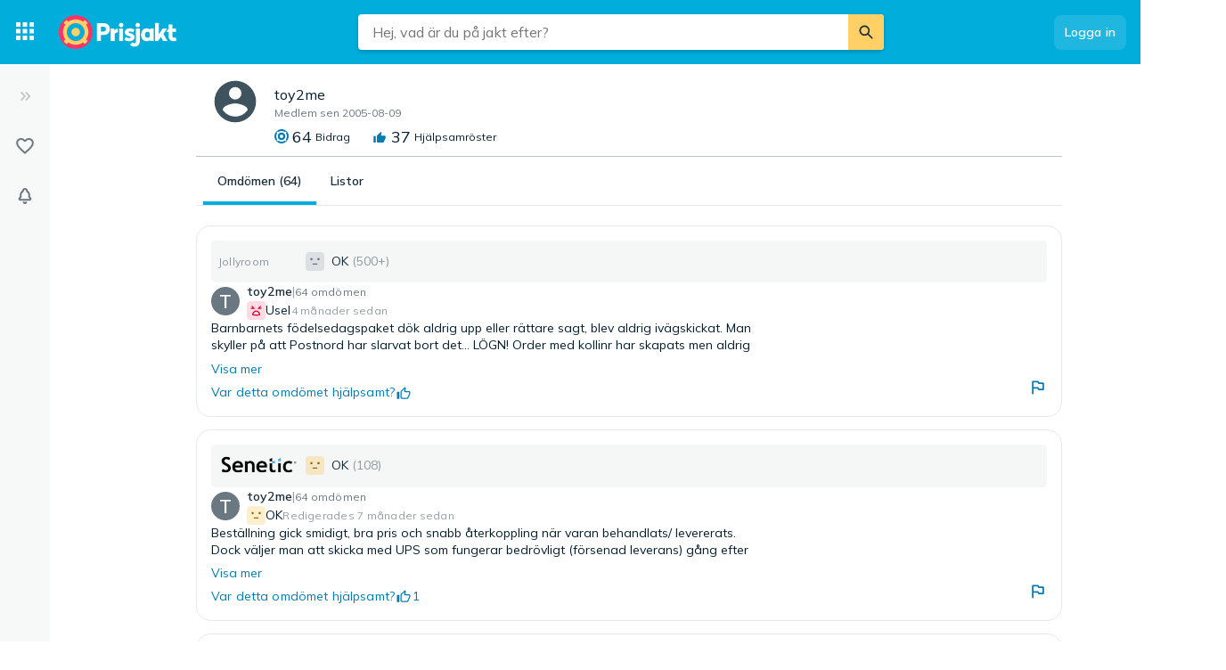

--- FILE ---
content_type: text/html; charset=utf-8
request_url: https://www.prisjakt.nu/user/34212
body_size: 36511
content:
 <!doctype html> <html lang="sv"> <head><script>(function(w,i,g){w[g]=w[g]||[];if(typeof w[g].push=='function')w[g].push(i)})
(window,'GTM-KD9S55X','google_tags_first_party');</script><script>(function(w,d,s,l){w[l]=w[l]||[];(function(){w[l].push(arguments);})('set', 'developer_id.dYzg1YT', true);
		w[l].push({'gtm.start':new Date().getTime(),event:'gtm.js'});var f=d.getElementsByTagName(s)[0],
		j=d.createElement(s);j.async=true;j.src='/rbr9/';
		f.parentNode.insertBefore(j,f);
		})(window,document,'script','dataLayer');</script> <script data-script="datalayer"> window.dataLayer = window.dataLayer || [];  window.gtag = window.gtag || function() { window.dataLayer.push(arguments); }; window.gtag('consent', 'default', { 'ad_storage': 'denied', 'ad_user_data': 'denied', 'ad_personalization': 'denied', 'analytics_storage': 'denied' }); if (window.performance) { window.dataLayer.push({event: 'startOfBody', startOfBody: window.performance.now(), page: "user"}); } window.dataLayer.push({ originalLocation: document.location.href, renderContext: "responsive", application: { market: "se", locale: "sv-SE", release: "b38b15f2", cmp: 'sourcepoint', nextjs: false, }, }); </script>  <script async src="https://cdn.pji.nu/libs/pjsession/pjsession.min.js"></script> <script> window.addEventListener("load", () => { pjsession.track('page_load', { clientId: "1331", market: "SE", }); }); </script>   <meta charSet="UTF-8"> <meta httpEquiv="X-UA-Compatible" content="IE=edge, chrome=1"> <meta property="og:site_name" content="Prisjakt"> <meta name="copyright" content="(C) 2025 Prisjakt Sverige AB"> <meta name="apple-mobile-web-app-title" content="Prisjakt Sverige AB"> <meta name="viewport" content="width=device-width, initial-scale=1"> <meta name="theme-color" content="rgba(0, 124, 178, 1)">  <meta name="sentry-trace" content="4bae2209a99f4748b07aff03dac9192a-a00372c48e692783-0">    <link rel="icon" href="https://pricespy-75b8.kxcdn.com/rfe/g/favicon.bd2c3097b6240c32b37bbb9aedd7f8ec.ico"> <link rel="preconnect" href="https://fonts.googleapis.com"> <link rel="preconnect" href="https://fonts.gstatic.com" crossorigin> <link href="https://fonts.googleapis.com/css2?family=Mulish:wght@400..800&display=swap" rel="stylesheet">  <link rel="manifest" href="/manifest.json">  <link rel="search" type="application/opensearchdescription+xml" title="Prisjakt" href="/opensearch.xml">   <link rel="preconnect" href="https://pricespy-75b8.kxcdn.com">    <title data-route-id="initial" >toy2me - Prisjakt</title><link data-route-id="initial"  rel="canonical" href="https://www.prisjakt.nu/user/34212/reviews" />   <meta name="pingdom" content="RFE_RENDER_CONTEXT=responsive">  <style>html{box-sizing:border-box;line-height:1.15;-webkit-text-size-adjust:100%;}/*!sc*/
*,*::before,*::after{box-sizing:inherit;}/*!sc*/
::-webkit-file-upload-button{-webkit-appearance:button;font:inherit;}/*!sc*/
:root{tab-size:4;}/*!sc*/
body{margin:0;}/*!sc*/
hr{height:0;}/*!sc*/
abbr[title]{-webkit-text-decoration:underline dotted;text-decoration:underline dotted;}/*!sc*/
b,strong{font-weight:600;}/*!sc*/
code,kbd,samp,pre{font-family:SFMono-Regular,Consolas,'Liberation Mono',Menlo,Courier,monospace;font-size:1em;}/*!sc*/
small{font-size:80%;}/*!sc*/
sub,sup{font-size:75%;line-height:0;position:relative;vertical-align:baseline;}/*!sc*/
sub{bottom:-0.25em;}/*!sc*/
sup{top:-0.5em;}/*!sc*/
button,input,optgroup,select,textarea{font-family:inherit;font-size:100%;line-height:1.15;margin:0;}/*!sc*/
button,select{text-transform:none;}/*!sc*/
button,[type='button'],[type='reset'],[type='submit']{-webkit-appearance:button;}/*!sc*/
button::-moz-focus-inner,[type='button']::-moz-focus-inner,[type='reset']::-moz-focus-inner,[type='submit']::-moz-focus-inner{border-style:none;padding:0;}/*!sc*/
button:-moz-focusring,[type='button']:-moz-focusring,[type='reset']:-moz-focusring,[type='submit']:-moz-focusring{outline:1px dotted ButtonText;}/*!sc*/
fieldset{padding:0.35em 0.75em 0.625em;}/*!sc*/
legend{padding:0;}/*!sc*/
progress{vertical-align:baseline;}/*!sc*/
[type='number']::-webkit-inner-spin-button,[type='number']::-webkit-outer-spin-button{height:auto;}/*!sc*/
[type='search']{-webkit-appearance:textfield;outline-offset:-2px;}/*!sc*/
[type='search']::-webkit-search-decoration{-webkit-appearance:none;}/*!sc*/
summary{display:list-item;}/*!sc*/
blockquote,figure,dd,div,dl,dt,form,li,ol,pre,td,th,ul{margin:0;padding:0;}/*!sc*/
ul,ol,dl{margin-bottom:1rem;list-style-position:outside;line-height:1.4;}/*!sc*/
h1,h2,h3,h4,h5,h6{line-height:1.4;margin-top:0;margin-bottom:0.5rem;}/*!sc*/
input[type='search']::-webkit-search-decoration,input[type='search']::-webkit-search-cancel-button,input[type='search']::-webkit-search-results-button,input[type='search']::-webkit-search-results-decoration{display:none;}/*!sc*/
:root{font-size:16px;}/*!sc*/
body{margin:0;font-size:0.875rem;font-family:Mulish,Helvetica Neue,Helvetica,Arial,Roboto,sans-serif;background:rgba(255,255,255,1);font-weight:400;line-height:1.5;color:rgba(5,30,46,1);-webkit-font-smoothing:antialiased;}/*!sc*/
body.ReactModal__Body--open{overflow:hidden;}/*!sc*/
button{padding:0;-webkit-appearance:none;-moz-appearance:none;appearance:none;border:0;border-radius:0;background:transparent;line-height:1;cursor:auto;outline:none;}/*!sc*/
img{display:inline-block;vertical-align:middle;max-width:100%;height:auto;}/*!sc*/
a{-webkit-text-decoration:none;text-decoration:none;color:rgba(24,44,57,1);cursor:pointer;}/*!sc*/
p{margin-top:0;margin-bottom:1rem;font-size:inherit;line-height:1.4;text-rendering:optimizeLegibility;}/*!sc*/
h1{font-weight:600;font-size:4.00000rem;}/*!sc*/
@media screen and (max-width:39.9375em){h1{font-size:2.25000rem;}}/*!sc*/
h2{font-weight:600;font-size:1.50000rem;}/*!sc*/
@media screen and (max-width:39.9375em){h2{font-size:1.25000rem;}}/*!sc*/
h3{font-weight:600;font-size:1.12500rem;}/*!sc*/
h4{font-weight:600;font-size:1.06250rem;}/*!sc*/
h5{font-weight:600;font-size:1.06250rem;}/*!sc*/
h6{font-weight:600;font-size:1.00000rem;}/*!sc*/
.show-for-sr,.show-on-focus{position:absolute;width:1px;height:1px;overflow:hidden;-webkit-clip:rect(0,0,0,0);clip:rect(0,0,0,0);}/*!sc*/
@media screen and (max-width:39.9375em){input[type='text'],input[type='email'],input[type='password'],input[type='search'],textarea{font-size:1.00000rem;}}/*!sc*/
th{font-weight:600;}/*!sc*/
data-styled.g1[id="sc-global-carrXD1"]{content:"sc-global-carrXD1,"}/*!sc*/
</style> <link data-chunk="index" rel="stylesheet" href="/a/ce91e8c7c74a1e996d80/style.css"> <style data-styled="true" data-styled-version="5.3.5">.cnIogW{width:100%;max-width:62.50000rem;padding-left:0;padding-right:0;margin-right:0;position:relative;}/*!sc*/
@media screen and (max-width:1199px){.cnIogW{margin-left:auto;margin-right:auto;}}/*!sc*/
data-styled.g6[id="Content-sc-1wgu331-0"]{content:"cnIogW,"}/*!sc*/
.clbyPB{position:relative;display:-webkit-box;display:-webkit-flex;display:-ms-flexbox;display:flex;-webkit-flex-direction:column;-ms-flex-direction:column;flex-direction:column;-webkit-box-flex:1;-webkit-flex-grow:1;-ms-flex-positive:1;flex-grow:1;-webkit-box-pack:center;-webkit-justify-content:center;-ms-flex-pack:center;justify-content:center;-webkit-align-items:center;-webkit-box-align:center;-ms-flex-align:center;align-items:center;}/*!sc*/
data-styled.g7[id="Wrapper-sc-1wgu331-1"]{content:"clbyPB,"}/*!sc*/
.kijIyc{width:100%;max-width:1300px;margin-right:auto;margin-left:0;margin-bottom:1.5rem;}/*!sc*/
@media (min-width:2030px){.kijIyc{margin-left:calc( ((100vw - 81.25000rem) / 2) - 370px );}}/*!sc*/
@media screen and (max-width:63.9375em){.kijIyc{margin-left:auto;}}/*!sc*/
@media screen and (min-width:1199px){.kijIyc{display:-webkit-box;display:-webkit-flex;display:-ms-flexbox;display:flex;-webkit-align-items:flex-start;-webkit-box-align:flex-start;-ms-flex-align:flex-start;align-items:flex-start;-webkit-box-pack:center;-webkit-justify-content:center;-ms-flex-pack:center;justify-content:center;-webkit-flex-direction:row-reverse;-ms-flex-direction:row-reverse;flex-direction:row-reverse;}}/*!sc*/
data-styled.g10[id="PageContent-sc-1wgu331-4"]{content:"kijIyc,"}/*!sc*/
.nkNzV{-webkit-flex:1 1 auto;-ms-flex:1 1 auto;flex:1 1 auto;-webkit-user-select:auto;-moz-user-select:auto;-ms-user-select:auto;user-select:auto;font-size:0.75rem;-webkit-letter-spacing:0.02em;-moz-letter-spacing:0.02em;-ms-letter-spacing:0.02em;letter-spacing:0.02em;line-height:1.66667;font-weight:700;color:rgba(255,255,255,1);opacity:1;}/*!sc*/
.nkNzV[type='button'],.nkNzV[href]{color:rgba(0,124,178,1);-webkit-text-decoration:none;text-decoration:none;-webkit-transition:color 150ms ease;transition:color 150ms ease;}/*!sc*/
.nkNzV[type='button']:hover,.nkNzV[href]:hover{color:rgba(0,173,219,1);}/*!sc*/
@media screen and (min-width:39.9376em){.nkNzV{font-size:0.75rem;-webkit-letter-spacing:0.02em;-moz-letter-spacing:0.02em;-ms-letter-spacing:0.02em;letter-spacing:0.02em;line-height:1.66667;}}/*!sc*/
.drGQap{-webkit-flex:1 1 auto;-ms-flex:1 1 auto;flex:1 1 auto;-webkit-user-select:auto;-moz-user-select:auto;-ms-user-select:auto;user-select:auto;font-size:0.875rem;-webkit-letter-spacing:0.01em;-moz-letter-spacing:0.01em;-ms-letter-spacing:0.01em;letter-spacing:0.01em;line-height:1.42857;font-weight:600;color:inherit;opacity:1;}/*!sc*/
.drGQap[type='button'],.drGQap[href]{color:rgba(0,124,178,1);-webkit-text-decoration:none;text-decoration:none;-webkit-transition:color 150ms ease;transition:color 150ms ease;}/*!sc*/
.drGQap[type='button']:hover,.drGQap[href]:hover{color:rgba(0,173,219,1);}/*!sc*/
@media screen and (min-width:39.9376em){.drGQap{font-size:0.875rem;-webkit-letter-spacing:0.01em;-moz-letter-spacing:0.01em;-ms-letter-spacing:0.01em;letter-spacing:0.01em;line-height:1.42857;}}/*!sc*/
.gErrog{-webkit-flex:1 1 auto;-ms-flex:1 1 auto;flex:1 1 auto;-webkit-user-select:auto;-moz-user-select:auto;-ms-user-select:auto;user-select:auto;font-size:0.75rem;-webkit-letter-spacing:0.02em;-moz-letter-spacing:0.02em;-ms-letter-spacing:0.02em;letter-spacing:0.02em;line-height:1.66667;font-weight:400;color:inherit;opacity:0.48;}/*!sc*/
.gErrog[type='button'],.gErrog[href]{color:rgba(0,124,178,1);-webkit-text-decoration:none;text-decoration:none;-webkit-transition:color 150ms ease;transition:color 150ms ease;}/*!sc*/
.gErrog[type='button']:hover,.gErrog[href]:hover{color:rgba(0,173,219,1);}/*!sc*/
@media screen and (min-width:39.9376em){.gErrog{font-size:0.75rem;-webkit-letter-spacing:0.02em;-moz-letter-spacing:0.02em;-ms-letter-spacing:0.02em;letter-spacing:0.02em;line-height:1.66667;}}/*!sc*/
.EBLNe{-webkit-user-select:auto;-moz-user-select:auto;-ms-user-select:auto;user-select:auto;font-size:0.875rem;-webkit-letter-spacing:0.01em;-moz-letter-spacing:0.01em;-ms-letter-spacing:0.01em;letter-spacing:0.01em;line-height:1.42857;font-weight:600;color:inherit;opacity:1;}/*!sc*/
.EBLNe[type='button'],.EBLNe[href]{color:rgba(0,124,178,1);-webkit-text-decoration:none;text-decoration:none;-webkit-transition:color 150ms ease;transition:color 150ms ease;}/*!sc*/
.EBLNe[type='button']:hover,.EBLNe[href]:hover{color:rgba(0,173,219,1);}/*!sc*/
@media screen and (min-width:39.9376em){.EBLNe{font-size:0.875rem;-webkit-letter-spacing:0.01em;-moz-letter-spacing:0.01em;-ms-letter-spacing:0.01em;letter-spacing:0.01em;line-height:1.42857;}}/*!sc*/
.bruEpw{-webkit-user-select:auto;-moz-user-select:auto;-ms-user-select:auto;user-select:auto;font-size:0.875rem;-webkit-letter-spacing:0.01em;-moz-letter-spacing:0.01em;-ms-letter-spacing:0.01em;letter-spacing:0.01em;line-height:1.42857;font-weight:400;color:inherit;opacity:1;}/*!sc*/
.bruEpw[type='button'],.bruEpw[href]{color:rgba(0,124,178,1);-webkit-text-decoration:none;text-decoration:none;-webkit-transition:color 150ms ease;transition:color 150ms ease;}/*!sc*/
.bruEpw[type='button']:hover,.bruEpw[href]:hover{color:rgba(0,173,219,1);}/*!sc*/
@media screen and (min-width:39.9376em){.bruEpw{font-size:0.875rem;-webkit-letter-spacing:0.01em;-moz-letter-spacing:0.01em;-ms-letter-spacing:0.01em;letter-spacing:0.01em;line-height:1.42857;}}/*!sc*/
.bdcdSn{-webkit-flex:1 1 auto;-ms-flex:1 1 auto;flex:1 1 auto;-webkit-user-select:auto;-moz-user-select:auto;-ms-user-select:auto;user-select:auto;font-size:0.875rem;-webkit-letter-spacing:0.01em;-moz-letter-spacing:0.01em;-ms-letter-spacing:0.01em;letter-spacing:0.01em;line-height:1.42857;font-weight:400;color:inherit;opacity:1;}/*!sc*/
.bdcdSn[type='button'],.bdcdSn[href]{color:rgba(0,124,178,1);-webkit-text-decoration:none;text-decoration:none;-webkit-transition:color 150ms ease;transition:color 150ms ease;}/*!sc*/
.bdcdSn[type='button']:hover,.bdcdSn[href]:hover{color:rgba(0,173,219,1);}/*!sc*/
@media screen and (min-width:39.9376em){.bdcdSn{font-size:0.875rem;-webkit-letter-spacing:0.01em;-moz-letter-spacing:0.01em;-ms-letter-spacing:0.01em;letter-spacing:0.01em;line-height:1.42857;}}/*!sc*/
.gaopaB{-webkit-flex:1 1 auto;-ms-flex:1 1 auto;flex:1 1 auto;-webkit-user-select:auto;-moz-user-select:auto;-ms-user-select:auto;user-select:auto;font-size:1.125rem;-webkit-letter-spacing:0;-moz-letter-spacing:0;-ms-letter-spacing:0;letter-spacing:0;line-height:1.3333;font-weight:700;color:inherit;opacity:1;}/*!sc*/
.gaopaB[type='button'],.gaopaB[href]{color:rgba(0,124,178,1);-webkit-text-decoration:none;text-decoration:none;-webkit-transition:color 150ms ease;transition:color 150ms ease;}/*!sc*/
.gaopaB[type='button']:hover,.gaopaB[href]:hover{color:rgba(0,173,219,1);}/*!sc*/
@media screen and (min-width:39.9376em){.gaopaB{font-size:1.25rem;-webkit-letter-spacing:0;-moz-letter-spacing:0;-ms-letter-spacing:0;letter-spacing:0;line-height:1.4;}}/*!sc*/
.jjoQYf{-webkit-flex:1 1 auto;-ms-flex:1 1 auto;flex:1 1 auto;-webkit-user-select:auto;-moz-user-select:auto;-ms-user-select:auto;user-select:auto;font-size:1rem;-webkit-letter-spacing:0;-moz-letter-spacing:0;-ms-letter-spacing:0;letter-spacing:0;line-height:1.5;font-weight:400;color:inherit;opacity:1;}/*!sc*/
.jjoQYf[type='button'],.jjoQYf[href]{color:rgba(0,124,178,1);-webkit-text-decoration:none;text-decoration:none;-webkit-transition:color 150ms ease;transition:color 150ms ease;}/*!sc*/
.jjoQYf[type='button']:hover,.jjoQYf[href]:hover{color:rgba(0,173,219,1);}/*!sc*/
@media screen and (min-width:39.9376em){.jjoQYf{font-size:1rem;-webkit-letter-spacing:0;-moz-letter-spacing:0;-ms-letter-spacing:0;letter-spacing:0;line-height:1.5;}}/*!sc*/
.gxjLMM{-webkit-flex:1 1 auto;-ms-flex:1 1 auto;flex:1 1 auto;-webkit-user-select:auto;-moz-user-select:auto;-ms-user-select:auto;user-select:auto;font-size:1rem;-webkit-letter-spacing:0;-moz-letter-spacing:0;-ms-letter-spacing:0;letter-spacing:0;line-height:1.5;font-weight:700;color:inherit;opacity:1;}/*!sc*/
.gxjLMM[type='button'],.gxjLMM[href]{color:rgba(0,124,178,1);-webkit-text-decoration:none;text-decoration:none;-webkit-transition:color 150ms ease;transition:color 150ms ease;}/*!sc*/
.gxjLMM[type='button']:hover,.gxjLMM[href]:hover{color:rgba(0,173,219,1);}/*!sc*/
@media screen and (min-width:39.9376em){.gxjLMM{font-size:1rem;-webkit-letter-spacing:0;-moz-letter-spacing:0;-ms-letter-spacing:0;letter-spacing:0;line-height:1.5;}}/*!sc*/
data-styled.g12[id="Text--q06h0j"]{content:"nkNzV,drGQap,gErrog,EBLNe,bruEpw,bdcdSn,gaopaB,jjoQYf,gxjLMM,"}/*!sc*/
@media screen and (max-width:63.9375em) and (min-width:40em){.elwlvU.elwlvU{display:none;}}/*!sc*/
@media screen and (min-width:64em){.elwlvU.elwlvU{display:none;}}/*!sc*/
@media screen and (min-width:64em){.gISaPR.gISaPR{display:none;}}/*!sc*/
@media screen and (max-width:39.9375em){.jEZqEA.jEZqEA{display:none;}}/*!sc*/
@media screen and (max-width:63.9375em) and (min-width:40em){.jEZqEA.jEZqEA{display:none;}}/*!sc*/
@media screen and (max-width:39.9375em){.iDfoDl.iDfoDl{display:none;}}/*!sc*/
data-styled.g21[id="StyledViewport-sc-7zjdbj-0"]{content:"elwlvU,gISaPR,jEZqEA,iDfoDl,"}/*!sc*/
@media screen and (max-width:63.9375em){.hQEAbW.hQEAbW{display:none;}}/*!sc*/
data-styled.g22[id="sc-1dph8no-0"]{content:"hQEAbW,"}/*!sc*/
.dmfIks{color:inherit;display:-webkit-box;display:-webkit-flex;display:-ms-flexbox;display:flex;}/*!sc*/
.dmfIks svg,.dmfIks path{fill:currentColor;}/*!sc*/
data-styled.g23[id="StyledIcon--1p8ouk6"]{content:"dmfIks,"}/*!sc*/
.bynCMU{opacity:1;}/*!sc*/
data-styled.g24[id="StyledText--1cm2wty"]{content:"bynCMU,"}/*!sc*/
.cvSBYy{display:-webkit-box;display:-webkit-flex;display:-ms-flexbox;display:flex;border:none;outline:none;margin:0;padding:0;width:auto;overflow:visible;background:transparent;-webkit-appearance:none;-moz-appearance:none;appearance:none;-webkit-appearance:none;position:relative;-webkit-align-items:center;-webkit-box-align:center;-ms-flex-align:center;align-items:center;-webkit-box-pack:center;-webkit-justify-content:center;-ms-flex-pack:center;justify-content:center;border-radius:8px;box-shadow:0 0 transparent,0 0 transparent;opacity:100%;background-color:rgba(255,255,255,0.12);color:rgba(255,255,255,1);gap:0.5rem;padding:10px 12px;cursor:pointer;-webkit-user-select:none;-moz-user-select:none;-ms-user-select:none;user-select:none;-webkit-transition:box-shadow 150ms ease,background-color 150ms ease, opacity 150ms ease;transition:box-shadow 150ms ease,background-color 150ms ease, opacity 150ms ease;width:-webkit-max-content;width:-moz-max-content;width:max-content;}/*!sc*/
.cvSBYy:hover{background-color:rgba(255,255,255,0.24);box-shadow:0 0 transparent,0 0 transparent;}/*!sc*/
.cvSBYy:focus-visible,.cvSBYy.focus-visible{outline:rgba(136,208,237,1) 2px solid;}/*!sc*/
.cvSBYy:disabled{pointer-events:none;opacity:24%;}/*!sc*/
.gNMoiU{display:-webkit-box;display:-webkit-flex;display:-ms-flexbox;display:flex;border:none;outline:none;margin:0;padding:0;width:auto;overflow:visible;background:transparent;-webkit-appearance:none;-moz-appearance:none;appearance:none;-webkit-appearance:none;position:relative;-webkit-align-items:center;-webkit-box-align:center;-ms-flex-align:center;align-items:center;-webkit-box-pack:center;-webkit-justify-content:center;-ms-flex-pack:center;justify-content:center;border-radius:8px;box-shadow:0px 2px 4px 0px rgba(5,30,46,0.24),0 0 transparent;opacity:100%;background-color:rgba(0,173,219,1);color:rgba(255,255,255,1);gap:0.5rem;padding:10px 12px;cursor:pointer;-webkit-user-select:none;-moz-user-select:none;-ms-user-select:none;user-select:none;-webkit-transition:box-shadow 150ms ease,background-color 150ms ease, opacity 150ms ease;transition:box-shadow 150ms ease,background-color 150ms ease, opacity 150ms ease;width:-webkit-max-content;width:-moz-max-content;width:max-content;}/*!sc*/
.gNMoiU:hover{background-color:#00A5D1;box-shadow:0px 2px 8px 0px rgba(5,30,46,0.24),0 0 transparent;}/*!sc*/
.gNMoiU:focus-visible,.gNMoiU.focus-visible{outline:rgba(136,208,237,1) 2px solid;}/*!sc*/
.gNMoiU:disabled{pointer-events:none;opacity:24%;}/*!sc*/
.cGWXtA{display:-webkit-box;display:-webkit-flex;display:-ms-flexbox;display:flex;border:none;outline:none;margin:0;padding:0;width:auto;overflow:visible;background:transparent;-webkit-appearance:none;-moz-appearance:none;appearance:none;-webkit-appearance:none;position:relative;-webkit-align-items:center;-webkit-box-align:center;-ms-flex-align:center;align-items:center;-webkit-box-pack:center;-webkit-justify-content:center;-ms-flex-pack:center;justify-content:center;border-radius:8px;box-shadow:0 0 transparent,0 0 0 1px rgba(5,30,46,0.12);opacity:100%;background-color:transparent;color:rgba(5,30,46,1);gap:0.5rem;padding:10px 12px;cursor:pointer;-webkit-user-select:none;-moz-user-select:none;-ms-user-select:none;user-select:none;-webkit-transition:box-shadow 150ms ease,background-color 150ms ease, opacity 150ms ease;transition:box-shadow 150ms ease,background-color 150ms ease, opacity 150ms ease;width:100%;}/*!sc*/
.cGWXtA:hover{background-color:rgba(5,30,46,0.06);box-shadow:0 0 transparent,0 0 0 1px rgba(5,30,46,0.12);}/*!sc*/
.cGWXtA:focus-visible,.cGWXtA.focus-visible{outline:rgba(136,208,237,1) 2px solid;}/*!sc*/
.cGWXtA:disabled{pointer-events:none;opacity:24%;}/*!sc*/
.enmopw{display:-webkit-box;display:-webkit-flex;display:-ms-flexbox;display:flex;border:none;outline:none;margin:0;padding:0;width:auto;overflow:visible;background:transparent;-webkit-appearance:none;-moz-appearance:none;appearance:none;-webkit-appearance:none;position:relative;-webkit-align-items:center;-webkit-box-align:center;-ms-flex-align:center;align-items:center;-webkit-box-pack:center;-webkit-justify-content:center;-ms-flex-pack:center;justify-content:center;border-radius:8px;box-shadow:0 0 transparent,0 0 0 1px rgba(5,30,46,0.12);opacity:100%;background-color:transparent;color:rgba(5,30,46,1);gap:0.5rem;padding:10px 12px;cursor:pointer;-webkit-user-select:none;-moz-user-select:none;-ms-user-select:none;user-select:none;-webkit-transition:box-shadow 150ms ease,background-color 150ms ease, opacity 150ms ease;transition:box-shadow 150ms ease,background-color 150ms ease, opacity 150ms ease;width:-webkit-max-content;width:-moz-max-content;width:max-content;}/*!sc*/
.enmopw:hover{background-color:rgba(5,30,46,0.06);box-shadow:0 0 transparent,0 0 0 1px rgba(5,30,46,0.12);}/*!sc*/
.enmopw:focus-visible,.enmopw.focus-visible{outline:rgba(136,208,237,1) 2px solid;}/*!sc*/
.enmopw:disabled{pointer-events:none;opacity:24%;}/*!sc*/
data-styled.g25[id="BaseButton--28uxby"]{content:"cvSBYy,gNMoiU,cGWXtA,enmopw,"}/*!sc*/
.cEIOTA{display:inline-block;width:30px;height:30px;}/*!sc*/
.iZPJBs{display:inline-block;width:32px;height:32px;}/*!sc*/
.kQRcg{display:inline-block;width:24px;height:24px;}/*!sc*/
.fJTuzQ{display:inline-block;width:21px;height:21px;}/*!sc*/
.hqjdCE{display:inline-block;width:56px;height:56px;}/*!sc*/
.gYOyeU{display:inline-block;width:18px;height:18px;}/*!sc*/
.czWJeE{display:inline-block;width:20px;height:20px;}/*!sc*/
.jOHaOE{display:inline-block;width:27px;height:27px;}/*!sc*/
data-styled.g26[id="StyledIcon--jy2io5"]{content:"cEIOTA,iZPJBs,kQRcg,fJTuzQ,hqjdCE,gYOyeU,czWJeE,jOHaOE,"}/*!sc*/
.GhQIa{fill-rule:evenodd;-webkit-clip-rule:evenodd;clip-rule:evenodd;}/*!sc*/
.jupKQl{fill-rule:evenodd;-webkit-clip-rule:evenodd;clip-rule:evenodd;fill:rgba(247,248,248,1);}/*!sc*/
.NmLvs{fill-rule:evenodd;-webkit-clip-rule:evenodd;clip-rule:evenodd;fill:rgba(24,44,57,1);}/*!sc*/
.XYxQO{fill-rule:evenodd;-webkit-clip-rule:evenodd;clip-rule:evenodd;fill:rgba(63,83,95,1);}/*!sc*/
.jFhryR{fill-rule:evenodd;-webkit-clip-rule:evenodd;clip-rule:evenodd;fill:rgba(0,124,178,1);}/*!sc*/
.eUeiwK{fill-rule:evenodd;-webkit-clip-rule:evenodd;clip-rule:evenodd;fill:rgba(106,120,129,1);}/*!sc*/
data-styled.g27[id="StyledIconPath--1fslq56"]{content:"GhQIa,jupKQl,NmLvs,XYxQO,jFhryR,eUeiwK,"}/*!sc*/
.lhHlkl{display:-webkit-box;display:-webkit-flex;display:-ms-flexbox;display:flex;position:relative;}/*!sc*/
data-styled.g28[id="DropdownComponent--1g9a5p2"]{content:"lhHlkl,"}/*!sc*/
.cOndUj{color:rgba(106,120,129,1);}/*!sc*/
data-styled.g68[id="CounterWrapper-sc-14ktvqu-0"]{content:"cOndUj,"}/*!sc*/
.gRIVwL{margin:0;line-height:1.2;color:rgba(106,120,129,1);position:relative;}/*!sc*/
data-styled.g69[id="Counter-sc-14ktvqu-1"]{content:"gRIVwL,"}/*!sc*/
.dJUdvr{display:-webkit-box;display:-webkit-flex;display:-ms-flexbox;display:flex;-webkit-flex-wrap:wrap;-ms-flex-wrap:wrap;flex-wrap:wrap;-webkit-align-items:center;-webkit-box-align:center;-ms-flex-align:center;align-items:center;gap:0.5rem;}/*!sc*/
data-styled.g70[id="Rating-sc-14ktvqu-2"]{content:"dJUdvr,"}/*!sc*/
.fvCVwO{-webkit-align-items:center;-webkit-box-align:center;-ms-flex-align:center;align-items:center;gap:0.25000rem;display:-webkit-box;display:-webkit-flex;display:-ms-flexbox;display:flex;}/*!sc*/
data-styled.g71[id="StarsWrapper-sc-14ktvqu-3"]{content:"fvCVwO,"}/*!sc*/
.gbnhyh{display:-webkit-box;display:-webkit-flex;display:-ms-flexbox;display:flex;}/*!sc*/
data-styled.g72[id="StarIcons-sc-14ktvqu-4"]{content:"gbnhyh,"}/*!sc*/
.byIqfd{display:inline;line-height:1.2;font-weight:bold;}/*!sc*/
data-styled.g74[id="RateNumber-sc-14ktvqu-6"]{content:"byIqfd,"}/*!sc*/
.iYnbxH{position:absolute;z-index:9999;text-align:center;text-transform:none;pointer-events:none;border-radius:3px;padding:4px 5px;background-color:rgba(63,83,95,1);white-space:nowrap;opacity:0;visibility:hidden;-webkit-transition:visibility 0s,opacity 0.2s linear;transition:visibility 0s,opacity 0.2s linear;top:50%;-webkit-transform:translateY(-50%);-ms-transform:translateY(-50%);transform:translateY(-50%);left:calc(100% + 4px);}/*!sc*/
@media screen and (max-width:39.9375em){.iYnbxH{display:none;}}/*!sc*/
.iYnbxH::before{content:'';display:block;position:absolute;width:0;height:0;border:4px solid transparent;}/*!sc*/
.iYnbxH::before{top:50%;-webkit-transform:translateY(-50%);-ms-transform:translateY(-50%);transform:translateY(-50%);border-right-color:rgba(63,83,95,1);border-left-width:0;left:-4px;}/*!sc*/
.hvJtr{position:absolute;z-index:9999;text-align:center;text-transform:none;pointer-events:none;border-radius:3px;padding:4px 5px;background-color:rgba(63,83,95,1);white-space:nowrap;opacity:0;visibility:hidden;-webkit-transition:visibility 0s,opacity 0.2s linear;transition:visibility 0s,opacity 0.2s linear;top:50%;-webkit-transform:translateY(-50%);-ms-transform:translateY(-50%);transform:translateY(-50%);right:calc(100% + 4px);}/*!sc*/
@media screen and (max-width:39.9375em){.hvJtr{display:none;}}/*!sc*/
.hvJtr::before{content:'';display:block;position:absolute;width:0;height:0;border:4px solid transparent;}/*!sc*/
.hvJtr::before{top:50%;-webkit-transform:translateY(-50%);-ms-transform:translateY(-50%);transform:translateY(-50%);border-left-color:rgba(63,83,95,1);border-right-width:0;right:-4px;}/*!sc*/
data-styled.g109[id="Tooltip--1t5re0n"]{content:"iYnbxH,hvJtr,"}/*!sc*/
.kmZnbN{position:relative;-webkit-flex:1 0 auto;-ms-flex:1 0 auto;flex:1 0 auto;width:auto;}/*!sc*/
.kmZnbN:hover .Tooltip--1t5re0n{opacity:1;visibility:visible;}/*!sc*/
.foKuom{position:relative;-webkit-flex:1 0 auto;-ms-flex:1 0 auto;flex:1 0 auto;width:auto;}/*!sc*/
data-styled.g110[id="TooltipWrapper--1vux7c5"]{content:"kmZnbN,foKuom,"}/*!sc*/
.bEiPNU{font:inherit;cursor:pointer;}/*!sc*/
.bEiPNU:focus-visible{outline:rgba(136,208,237,1) 2px solid;}/*!sc*/
data-styled.g123[id="Button-sc-1ap2oa8-0"]{content:"bEiPNU,"}/*!sc*/
.kSvZFE{font:inherit;cursor:pointer;}/*!sc*/
.kSvZFE:focus-visible{outline:rgba(136,208,237,1) 2px solid;}/*!sc*/
data-styled.g124[id="InternalLink-sc-1ap2oa8-1"]{content:"kSvZFE,"}/*!sc*/
.fcmLAP{margin:2px;max-width:16px;}/*!sc*/
data-styled.g167[id="Image-sc-v3lpss-0"]{content:"fcmLAP,"}/*!sc*/
.cHCcLd{display:-webkit-box;display:-webkit-flex;display:-ms-flexbox;display:flex;-webkit-align-items:center;-webkit-box-align:center;-ms-flex-align:center;align-items:center;}/*!sc*/
data-styled.g168[id="CountryFlag-sc-v3lpss-1"]{content:"cHCcLd,"}/*!sc*/
.fjINGb{max-width:176px;font-size:12px;line-height:1.3em;display:-webkit-box;display:-webkit-flex;display:-ms-flexbox;display:flex;-webkit-align-items:center;-webkit-box-align:center;-ms-flex-align:center;align-items:center;}/*!sc*/
@media screen and (max-width:39.9375em){.fjINGb{max-width:176px;}}/*!sc*/
.gxupyh{max-width:88px;}/*!sc*/
@media screen and (max-width:39.9375em){.gxupyh{max-width:68px;}}/*!sc*/
data-styled.g178[id="StoreLogo-sc-hhn521-0"]{content:"fjINGb,gxupyh,"}/*!sc*/
.gOSSRU{overflow:hidden;text-overflow:ellipsis;line-height:normal;}/*!sc*/
data-styled.g179[id="StoreLogoText-sc-hhn521-1"]{content:"gOSSRU,"}/*!sc*/
.iVytNc{border-radius:4px;background:rgba(255,219,228,1);}/*!sc*/
data-styled.g180[id="Angry-sc-d1fpfy-0"]{content:"iVytNc,"}/*!sc*/
.iOYXPm{border-radius:4px;background:rgba(255,219,228,1);}/*!sc*/
data-styled.g181[id="Dissatisfied-sc-d1fpfy-1"]{content:"iOYXPm,"}/*!sc*/
.laqXbW{border-radius:4px;background:rgba(255,239,204,1);background:rgba(230,232,234,1);}/*!sc*/
.jARjpQ{border-radius:4px;background:rgba(255,239,204,1);}/*!sc*/
data-styled.g182[id="Neutral-sc-d1fpfy-2"]{content:"laqXbW,jARjpQ,"}/*!sc*/
.kzZSRR{border-radius:4px;background:rgba(208,240,225,1);}/*!sc*/
data-styled.g184[id="Laughing-sc-d1fpfy-4"]{content:"kzZSRR,"}/*!sc*/
.kuwofa{display:-webkit-box;display:-webkit-flex;display:-ms-flexbox;display:flex;-webkit-flex-direction:column;-ms-flex-direction:column;flex-direction:column;-webkit-flex:1 1 auto;-ms-flex:1 1 auto;flex:1 1 auto;}/*!sc*/
data-styled.g321[id="StyledList--1v7cw8o"]{content:"kuwofa,"}/*!sc*/
.cWsaEu{display:-webkit-box;display:-webkit-flex;display:-ms-flexbox;display:flex;-webkit-box-pack:center;-webkit-justify-content:center;-ms-flex-pack:center;justify-content:center;-webkit-align-items:center;-webkit-box-align:center;-ms-flex-align:center;align-items:center;font-weight:600;font-size:21px;text-transform:uppercase;box-sizing:border-box;height:32px;width:32px;border-radius:32px;-webkit-transition:all 150ms ease;transition:all 150ms ease;overflow:hidden;background:rgba(106,120,129,1);color:rgba(255,255,255,1);}/*!sc*/
.cWsaEu img{-webkit-transition:all 150ms ease;transition:all 150ms ease;border-radius:32px;}/*!sc*/
.cWsaEu svg path{fill:currentColor;}/*!sc*/
.cWsaEu:hover,.focus-visible .cWsaEu{color:rgba(255,255,255,1);background:rgba(0,173,219,1);}/*!sc*/
data-styled.g433[id="UserAvatar-sc-1r21841-0"]{content:"cWsaEu,"}/*!sc*/
.kNVqBS{height:100%;display:-webkit-box;display:-webkit-flex;display:-ms-flexbox;display:flex;-webkit-align-items:center;-webkit-box-align:center;-ms-flex-align:center;align-items:center;padding:0.25rem 1rem;font-weight:600;cursor:pointer;color:rgba(106,120,129,1);-webkit-transition:box-shadow 0.1s linear;transition:box-shadow 0.1s linear;white-space:nowrap;box-shadow:inset 0 -5px 0 -1px rgba(0,173,219,1);color:rgba(5,30,46,1);}/*!sc*/
.kNVqBS > *{-webkit-user-select:none;-moz-user-select:none;-ms-user-select:none;user-select:none;}/*!sc*/
.kNVqBS a:hover,.kNVqBS:hover{color:rgba(63,83,95,1);}/*!sc*/
.kNVqBS button{cursor:pointer;}/*!sc*/
.kNVqBS a:hover,.kNVqBS:hover{color:inherit;}/*!sc*/
.eOVeCf{height:100%;display:-webkit-box;display:-webkit-flex;display:-ms-flexbox;display:flex;-webkit-align-items:center;-webkit-box-align:center;-ms-flex-align:center;align-items:center;padding:0.25rem 1rem;font-weight:600;cursor:pointer;color:rgba(106,120,129,1);-webkit-transition:box-shadow 0.1s linear;transition:box-shadow 0.1s linear;white-space:nowrap;}/*!sc*/
.eOVeCf > *{-webkit-user-select:none;-moz-user-select:none;-ms-user-select:none;user-select:none;}/*!sc*/
.eOVeCf a:hover,.eOVeCf:hover{color:rgba(63,83,95,1);}/*!sc*/
.eOVeCf button{cursor:pointer;}/*!sc*/
data-styled.g590[id="StyledTabLink-sc-1gr4yvb-0"]{content:"kNVqBS,eOVeCf,"}/*!sc*/
.dzpmII{display:-webkit-box;display:-webkit-flex;display:-ms-flexbox;display:flex;-webkit-flex-direction:row;-ms-flex-direction:row;flex-direction:row;-webkit-align-items:bottom;-webkit-box-align:bottom;-ms-flex-align:bottom;align-items:bottom;}/*!sc*/
@media screen and (max-width:63.9375em){.dzpmII{max-width:100vw;}}/*!sc*/
data-styled.g620[id="Tabs-sc-4sd16e-0"]{content:"dzpmII,"}/*!sc*/
.cHJOvV{position:relative;overflow:hidden;display:-webkit-box;display:-webkit-flex;display:-ms-flexbox;display:flex;width:100%;border-bottom:1px solid rgba(230,232,234,1);}/*!sc*/
data-styled.g621[id="TabsBackground-sc-4sd16e-1"]{content:"cHJOvV,"}/*!sc*/
.iVfNKJ{display:-webkit-box;display:-webkit-flex;display:-ms-flexbox;display:flex;-webkit-flex-direction:row;-ms-flex-direction:row;flex-direction:row;-webkit-align-items:center;-webkit-box-align:center;-ms-flex-align:center;align-items:center;width:100%;}/*!sc*/
@media screen and (max-width:39.9375em){.iVfNKJ{overflow-x:auto;}}/*!sc*/
@media screen and (min-width:40em){.iVfNKJ{margin:0 0.5rem;}}/*!sc*/
data-styled.g622[id="Wrapper-sc-4sd16e-2"]{content:"iVfNKJ,"}/*!sc*/
.jGUvwo{--HEADER_HEIGHT:4.5rem;min-height:calc(100vh - var(--HEADER_HEIGHT));}/*!sc*/
data-styled.g769[id="MainIncludingAnnouncementBanner-sc-2fu3f8-1"]{content:"jGUvwo,"}/*!sc*/
@media screen and (min-width:64em){.fzZugQ{display:-webkit-box;display:-webkit-flex;display:-ms-flexbox;display:flex;-webkit-flex-direction:row;-ms-flex-direction:row;flex-direction:row;}}/*!sc*/
data-styled.g770[id="Main-sc-2fu3f8-2"]{content:"fzZugQ,"}/*!sc*/
.fWBGZU{width:100%;}/*!sc*/
@media screen and (min-width:1200px){.fWBGZU{min-width:1320px;}}/*!sc*/
@media screen and (min-width:40em){.fWBGZU{-webkit-order:99;-ms-flex-order:99;order:99;}}/*!sc*/
@media screen and (max-width:63.9375em){.fWBGZU{max-width:100vw;}}/*!sc*/
data-styled.g771[id="Content-sc-2fu3f8-3"]{content:"fWBGZU,"}/*!sc*/
.jUtPFm{text-overflow:ellipsis;white-space:nowrap;overflow:hidden;max-width:15rem;}/*!sc*/
.jUtPFm:active{color:rgba(5,30,46,1);}/*!sc*/
data-styled.g775[id="CountryNameWrapper-sc-vwbspc-3"]{content:"jUtPFm,"}/*!sc*/
.hUIgwl{margin-right:0.5rem;-webkit-flex:0 1 auto;-ms-flex:0 1 auto;flex:0 1 auto;}/*!sc*/
data-styled.g776[id="CountryFlag-sc-vwbspc-4"]{content:"hUIgwl,"}/*!sc*/
.ghgOlF{font-weight:600;}/*!sc*/
data-styled.g777[id="CountryName-sc-vwbspc-5"]{content:"ghgOlF,"}/*!sc*/
.gliPGw{display:-webkit-box;display:-webkit-flex;display:-ms-flexbox;display:flex;-webkit-flex-direction:column;-ms-flex-direction:column;flex-direction:column;}/*!sc*/
data-styled.g784[id="InputWrapper-sc-10l4zj5-0"]{content:"gliPGw,"}/*!sc*/
.fLttvJ{width:100%;background:rgba(255,255,255,1);padding:0.5rem;border:1px solid rgba(106,120,129,1);outline:0;border-radius:4px;}/*!sc*/
.fLttvJ:focus{border-color:rgba(0,124,178,1);box-shadow:inset 0 0 0 1px rgba(0,124,178,1);}/*!sc*/
data-styled.g785[id="Input-sc-10l4zj5-1"]{content:"fLttvJ,"}/*!sc*/
.CkmnU{display:-webkit-box;display:-webkit-flex;display:-ms-flexbox;display:flex;-webkit-flex-direction:row;-ms-flex-direction:row;flex-direction:row;-webkit-box-pack:justify;-webkit-justify-content:space-between;-ms-flex-pack:justify;justify-content:space-between;}/*!sc*/
data-styled.g787[id="Label-sc-10l4zj5-3"]{content:"CkmnU,"}/*!sc*/
.bcMoGx{cursor:pointer;-webkit-user-select:none;-moz-user-select:none;-ms-user-select:none;user-select:none;}/*!sc*/
data-styled.g788[id="LabelText-sc-10l4zj5-4"]{content:"bcMoGx,"}/*!sc*/
.xpIEn{font-size:0.75rem;-webkit-text-decoration:underline;text-decoration:underline;}/*!sc*/
@media screen and (max-width:63.9375em){.xpIEn{font-size:0.75rem;-webkit-order:9;-ms-flex-order:9;order:9;-webkit-align-self:flex-start;-ms-flex-item-align:start;align-self:flex-start;}}/*!sc*/
data-styled.g802[id="Legal-sc-s3yw5s-0"]{content:"xpIEn,"}/*!sc*/
.goLnDg{margin-bottom:0.5rem;margin-top:1rem;-webkit-box-flex:1;-webkit-flex-grow:1;-ms-flex-positive:1;flex-grow:1;}/*!sc*/
data-styled.g808[id="Form-sc-s3yw5s-6"]{content:"goLnDg,"}/*!sc*/
.kXbOQ{-webkit-box-flex:1;-webkit-flex-grow:1;-ms-flex-positive:1;flex-grow:1;}/*!sc*/
.kXbOQ > input{height:100%;}/*!sc*/
data-styled.g809[id="InlineInput-sc-s3yw5s-7"]{content:"kXbOQ,"}/*!sc*/
.imiSsR{display:-webkit-box;display:-webkit-flex;display:-ms-flexbox;display:flex;-webkit-align-items:top;-webkit-box-align:top;-ms-flex-align:top;align-items:top;-webkit-flex-direction:'row';-ms-flex-direction:'row';flex-direction:'row';background-color:'red';-webkit-box-flex:1;-webkit-flex-grow:1;-ms-flex-positive:1;flex-grow:1;}/*!sc*/
data-styled.g810[id="Flex-sc-s3yw5s-8"]{content:"imiSsR,"}/*!sc*/
.cbrrIW{margin-left:0.5rem;height:-webkit-min-content;height:-moz-min-content;height:min-content;width:100%;-webkit-flex:1;-ms-flex:1;flex:1;}/*!sc*/
data-styled.g812[id="Button-sc-s3yw5s-10"]{content:"cbrrIW,"}/*!sc*/
.coBLJR{visibility:visible;}/*!sc*/
data-styled.g813[id="ButtonText-sc-s3yw5s-11"]{content:"coBLJR,"}/*!sc*/
.jzZfRa > *{margin:0;}/*!sc*/
@media screen and (max-width:63.9375em){.jzZfRa{-webkit-box-flex:1;-webkit-flex-grow:1;-ms-flex-positive:1;flex-grow:1;max-width:260px;}}/*!sc*/
data-styled.g816[id="NewsLetterFooterText-sc-s3yw5s-14"]{content:"jzZfRa,"}/*!sc*/
.etFDSJ{display:-webkit-box;display:-webkit-flex;display:-ms-flexbox;display:flex;-webkit-align-items:center;-webkit-box-align:center;-ms-flex-align:center;align-items:center;width:100%;max-width:380px;-webkit-box-flex:1;-webkit-flex-grow:1;-ms-flex-positive:1;flex-grow:1;}/*!sc*/
.etFDSJ form{margin:0;}/*!sc*/
.etFDSJ .Button-sc-s3yw5s-10{width:unset;}/*!sc*/
@media screen and (max-width:63.9375em){.etFDSJ .Button-sc-s3yw5s-10{width:100%;margin-left:0;margin-top:1rem;}}/*!sc*/
@media screen and (max-width:63.9375em){.etFDSJ > form > .Flex-sc-s3yw5s-8{-webkit-flex-direction:column;-ms-flex-direction:column;flex-direction:column;}}/*!sc*/
data-styled.g817[id="NewsLetterFooterInput-sc-s3yw5s-15"]{content:"etFDSJ,"}/*!sc*/
.cHILdC{display:-webkit-box;display:-webkit-flex;display:-ms-flexbox;display:flex;-webkit-flex-direction:column;-ms-flex-direction:column;flex-direction:column;gap:1rem;margin:0;color:rgba(63,83,95,1);}/*!sc*/
.cHILdC .Title-sc-s3yw5s-2{color:rgba(24,44,57,1);}/*!sc*/
.cHILdC .Legal-sc-s3yw5s-0 a{color:rgba(63,83,95,1);}/*!sc*/
.cHILdC .Legal-sc-s3yw5s-0 a:hover{color:rgba(0,173,219,1);}/*!sc*/
@media screen and (max-width:63.9375em){.cHILdC .Legal-sc-s3yw5s-0{text-align:left;}}/*!sc*/
.cHILdC .Feedback-sc-s3yw5s-1{color:rgba(63,83,95,1);}/*!sc*/
.cHILdC .Flex-sc-s3yw5s-8{-webkit-flex-wrap:nowrap;-ms-flex-wrap:nowrap;flex-wrap:nowrap;-webkit-flex-direction:row;-ms-flex-direction:row;flex-direction:row;}/*!sc*/
@media screen and (max-width:63.9375em){.cHILdC{-webkit-align-items:center;-webkit-box-align:center;-ms-flex-align:center;align-items:center;gap:1.5rem;}}/*!sc*/
data-styled.g819[id="NewsLetterFooter-sc-s3yw5s-17"]{content:"cHILdC,"}/*!sc*/
.hzKPNQ{-webkit-transition:all 200ms ease;transition:all 200ms ease;}/*!sc*/
@media screen and (min-width:1412px){.hzKPNQ{margin-left:calc(((1250px - 100vw) / 2) + 3.50000rem);}}/*!sc*/
@media screen and (min-width:1980px){.hzKPNQ{margin-left:calc(-1 * 19.00000rem);}}/*!sc*/
data-styled.g821[id="Footer-sc-z3c0qx-0"]{content:"hzKPNQ,"}/*!sc*/
.dVcGZe{max-width:81.25000rem;width:100%;padding:1.5rem 1rem;}/*!sc*/
@media screen and (min-width:64em){.dVcGZe{display:-webkit-box;display:-webkit-flex;display:-ms-flexbox;display:flex;-webkit-transition:all 200ms ease;transition:all 200ms ease;}@media screen and (min-width:1412px){.dVcGZe{margin-left:calc(((100vw - 1250px) / 2) - 3.50000rem);}}@media screen and (min-width:1980px){.dVcGZe{margin-left:calc(((100vw - 1250px) / 2) - 3.50000rem);}}}/*!sc*/
data-styled.g822[id="Content-sc-z3c0qx-1"]{content:"dVcGZe,"}/*!sc*/
.iOgZHA{display:grid;grid-auto-flow:column;grid-auto-columns:1fr;width:100%;gap:1.5rem;-webkit-align-items:flex-start;-webkit-box-align:flex-start;-ms-flex-align:flex-start;align-items:flex-start;}/*!sc*/
@media screen and (max-width:63.9375em){.iOgZHA{grid-auto-flow:row;}}/*!sc*/
data-styled.g823[id="Columns-sc-z3c0qx-2"]{content:"iOgZHA,"}/*!sc*/
.hzRyzK{display:-webkit-box;display:-webkit-flex;display:-ms-flexbox;display:flex;-webkit-flex-direction:column;-ms-flex-direction:column;flex-direction:column;-webkit-align-items:center;-webkit-box-align:center;-ms-flex-align:center;align-items:center;}/*!sc*/
@media screen and (min-width:40em){.hzRyzK{min-width:180px;}}/*!sc*/
@media screen and (max-width:63.9375em){.hzRyzK{-webkit-order:-1;-ms-flex-order:-1;order:-1;-webkit-flex-basis:100%;-ms-flex-preferred-size:100%;flex-basis:100%;}}/*!sc*/
data-styled.g824[id="Download-sc-z3c0qx-3"]{content:"hzRyzK,"}/*!sc*/
.eTqiww{margin-bottom:1rem;}/*!sc*/
data-styled.g825[id="DownloadTitle-sc-z3c0qx-4"]{content:"eTqiww,"}/*!sc*/
@media screen and (min-width:40em){.iApeoj > :not(:last-child){margin-bottom:0.5rem;}}/*!sc*/
@media screen and (max-width:63.9375em){.iApeoj{display:-webkit-box;display:-webkit-flex;display:-ms-flexbox;display:flex;-webkit-flex-wrap:nowrap;-ms-flex-wrap:nowrap;flex-wrap:nowrap;}.iApeoj > :not(:last-child){margin-right:0.5rem;}}/*!sc*/
data-styled.g826[id="DownloadIcons-sc-z3c0qx-5"]{content:"iApeoj,"}/*!sc*/
.kOTOBX{display:-webkit-box;display:-webkit-flex;display:-ms-flexbox;display:flex;-webkit-align-items:center;-webkit-box-align:center;-ms-flex-align:center;align-items:center;}/*!sc*/
data-styled.g827[id="SocialIcons-sc-z3c0qx-6"]{content:"kOTOBX,"}/*!sc*/
.ibwCOA{color:rgba(106,120,129,1);margin:0 0.25000rem;line-height:0;}/*!sc*/
data-styled.g828[id="SocialIcon-sc-z3c0qx-7"]{content:"ibwCOA,"}/*!sc*/
.fKxplj{background:rgba(220,236,244,1);}/*!sc*/
@media screen and (max-width:63.9375em){.fKxplj{display:-webkit-box;display:-webkit-flex;display:-ms-flexbox;display:flex;-webkit-box-pack:center;-webkit-justify-content:center;-ms-flex-pack:center;justify-content:center;}.fKxplj .Content-sc-z3c0qx-1{max-width:370px;-webkit-flex-direction:column;-ms-flex-direction:column;flex-direction:column;text-align:center;gap:1.5rem;}}/*!sc*/
data-styled.g831[id="TopSection-sc-z3c0qx-10"]{content:"fKxplj,"}/*!sc*/
.bcqQpp{-webkit-box-pack:justify;-webkit-justify-content:space-between;-ms-flex-pack:justify;justify-content:space-between;background:rgba(247,248,248,1);}/*!sc*/
.bcqQpp .Content-sc-z3c0qx-1{padding-top:2.5rem;}/*!sc*/
@media screen and (max-width:63.9375em){.bcqQpp .Content-sc-z3c0qx-1{padding-top:1.5rem;}}/*!sc*/
data-styled.g832[id="MidSection-sc-z3c0qx-11"]{content:"bcqQpp,"}/*!sc*/
.eILrSp{background:rgba(247,248,248,1);color:rgba(106,120,129,1);}/*!sc*/
.eILrSp .Content-sc-z3c0qx-1{display:-webkit-box;display:-webkit-flex;display:-ms-flexbox;display:flex;-webkit-flex-direction:row;-ms-flex-direction:row;flex-direction:row;-webkit-align-items:center;-webkit-box-align:center;-ms-flex-align:center;align-items:center;padding-top:1.5rem;-webkit-flex-wrap:wrap;-ms-flex-wrap:wrap;flex-wrap:wrap;gap:1rem 1.5rem;}/*!sc*/
.eILrSp .Content-sc-z3c0qx-1:last-child{border-top:1px solid rgba(230,232,234,1);-webkit-align-items:center;-webkit-box-align:center;-ms-flex-align:center;align-items:center;text-align:center;}/*!sc*/
@media screen and (max-width:63.9375em){.eILrSp .Content-sc-z3c0qx-1{-webkit-flex-direction:column;-ms-flex-direction:column;flex-direction:column;gap:1rem 0;}}/*!sc*/
data-styled.g833[id="BottomSection-sc-z3c0qx-12"]{content:"eILrSp,"}/*!sc*/
.eaVnPP{width:180px;max-width:100%;}/*!sc*/
data-styled.g834[id="Logo-sc-z3c0qx-13"]{content:"eaVnPP,"}/*!sc*/
.gQzcAR{display:-webkit-box;display:-webkit-flex;display:-ms-flexbox;display:flex;-webkit-align-items:flex-end;-webkit-box-align:flex-end;-ms-flex-align:flex-end;align-items:flex-end;-webkit-flex-shrink:0;-ms-flex-negative:0;flex-shrink:0;gap:0.5rem;}/*!sc*/
.gQzcAR p{margin-bottom:6px;}/*!sc*/
@media screen and (max-width:63.9375em){.gQzcAR{-webkit-flex-direction:column;-ms-flex-direction:column;flex-direction:column;-webkit-align-items:center;-webkit-box-align:center;-ms-flex-align:center;align-items:center;}.gQzcAR p{margin-bottom:0;}}/*!sc*/
data-styled.g835[id="LogoWrapper-sc-z3c0qx-14"]{content:"gQzcAR,"}/*!sc*/
.loiyAR{width:100%;}/*!sc*/
.loiyAR input{display:-webkit-box;display:-webkit-flex;display:-ms-flexbox;display:flex;-webkit-box-flex:1;-webkit-flex-grow:1;-ms-flex-positive:1;flex-grow:1;}/*!sc*/
data-styled.g836[id="NewsletterSignup-sc-z3c0qx-15"]{content:"loiyAR,"}/*!sc*/
.jxOJAg{margin-bottom:1rem;}/*!sc*/
@media screen and (min-width:64em){.jxOJAg{height:100%;margin:0 2.5rem;}}/*!sc*/
data-styled.g837[id="NewsLetterIllustration-sc-z3c0qx-16"]{content:"jxOJAg,"}/*!sc*/
.gCjXTo{margin-bottom:1.5rem;}/*!sc*/
@media screen and (max-width:63.9375em){.gCjXTo{width:-webkit-min-content;width:-moz-min-content;width:min-content;}}/*!sc*/
@media screen and (max-width:430px){.gCjXTo{width:100%;}}/*!sc*/
data-styled.g838[id="FeedbackButton-sc-z3c0qx-17"]{content:"gCjXTo,"}/*!sc*/
.hAmagx{overflow:hidden;text-overflow:ellipsis;white-space:nowrap;}/*!sc*/
data-styled.g839[id="ButtonText-sc-z3c0qx-18"]{content:"hAmagx,"}/*!sc*/
.fsYgAj{list-style:none;margin:0;}/*!sc*/
data-styled.g842[id="InfoPagesList-sc-1pjq3pc-0"]{content:"fsYgAj,"}/*!sc*/
.bpDLcd{margin-bottom:0.5rem;}/*!sc*/
data-styled.g843[id="ListItem-sc-1pjq3pc-1"]{content:"bpDLcd,"}/*!sc*/
.jmYsrO.jmYsrO{color:rgba(63,83,95,1);}/*!sc*/
.jmYsrO.jmYsrO:hover{color:rgba(0,173,219,1);-webkit-text-decoration:underline;text-decoration:underline;}/*!sc*/
data-styled.g844[id="Link-sc-1pjq3pc-2"]{content:"jmYsrO,"}/*!sc*/
.hZjYiq{display:-webkit-box;display:-webkit-flex;display:-ms-flexbox;display:flex;-webkit-flex-direction:column;-ms-flex-direction:column;flex-direction:column;}/*!sc*/
data-styled.g845[id="Column-sc-1pjq3pc-3"]{content:"hZjYiq,"}/*!sc*/
.fvBbQY.fvBbQY{z-index:108;}/*!sc*/
data-styled.g890[id="Overlay-sc-duxq73-0"]{content:"fvBbQY,"}/*!sc*/
.huskau{background:rgba(0,173,219,1);height:3.00000rem;position:fixed;right:0;top:0;width:100vw;z-index:107;}/*!sc*/
data-styled.g891[id="FakeHeader-sc-duxq73-1"]{content:"huskau,"}/*!sc*/
.qaYRd{width:12px;height:12px;background:rgba(255,208,102,1);border-radius:99px;position:absolute;top:-1.2px;right:-1.2px;box-shadow:0 0 0 2px rgba(0,173,219,1);-webkit-transition:-webkit-transform 150ms ease;-webkit-transition:transform 150ms ease;transition:transform 150ms ease;z-index:1;}/*!sc*/
data-styled.g899[id="BadgeIndicator-sc-1wiyzd3-0"]{content:"qaYRd,"}/*!sc*/
.fTruDS{color:rgba(247,248,248,1);line-height:inherit;text-align:left;-webkit-box-pack:center;-webkit-justify-content:center;-ms-flex-pack:center;justify-content:center;-webkit-align-items:center;-webkit-box-align:center;-ms-flex-align:center;align-items:center;cursor:pointer;display:-webkit-box;display:-webkit-flex;display:-ms-flexbox;display:flex;position:relative;}/*!sc*/
@media screen and (min-width:64em){.fTruDS{display:none;}}/*!sc*/
.fTruDS.focus-visible{background:rgba(0,124,178,1);}/*!sc*/
data-styled.g900[id="MenuButton-sc-6699fh-0"]{content:"fTruDS,"}/*!sc*/
.fiQplj{min-width:1.68750rem;}/*!sc*/
data-styled.g901[id="MenuIcon-sc-6699fh-1"]{content:"fiQplj,"}/*!sc*/
.gXKole{position:-webkit-sticky;position:sticky;top:0;height:4.50000rem;z-index:107;}/*!sc*/
@media screen and (max-width:39.9375em){.gXKole{height:3.00000rem;}}/*!sc*/
data-styled.g910[id="HeaderWrapper-sc-37ij6x-1"]{content:"gXKole,"}/*!sc*/
.cGMvZJ{display:-webkit-box;display:-webkit-flex;display:-ms-flexbox;display:flex;-webkit-box-pack:justify;-webkit-justify-content:space-between;-ms-flex-pack:justify;justify-content:space-between;background:rgba(0,173,219,1);width:100%;position:-webkit-sticky;position:sticky;top:0;height:4.50000rem;}/*!sc*/
@media screen and (max-width:39.9375em){.cGMvZJ{background:transparent;height:auto;max-height:6.31250rem;}.cGMvZJ::before{background:rgba(0,173,219,1);content:'';display:block;height:3.00000rem;left:-50px;position:absolute;right:0;top:0;z-index:-1;}}/*!sc*/
data-styled.g911[id="HeaderBar-sc-37ij6x-2"]{content:"cGMvZJ,"}/*!sc*/
.guBnFK{display:-webkit-box;display:-webkit-flex;display:-ms-flexbox;display:flex;-webkit-flex:1;-ms-flex:1;flex:1;-webkit-box-pack:justify;-webkit-justify-content:space-between;-ms-flex-pack:justify;justify-content:space-between;-webkit-align-items:stretch;-webkit-box-align:stretch;-ms-flex-align:stretch;align-items:stretch;width:100%;max-width:1356px;height:100%;margin-left:auto;margin-right:auto;position:relative;z-index:2;}/*!sc*/
@media screen and (max-width:39.9375em){.guBnFK{height:3.00000rem;}}/*!sc*/
@media screen and (max-width:63.9375em) and (min-width:40em){.guBnFK{-webkit-box-pack:start;-webkit-justify-content:flex-start;-ms-flex-pack:start;justify-content:flex-start;}}/*!sc*/
data-styled.g912[id="Wrapper-sc-37ij6x-3"]{content:"guBnFK,"}/*!sc*/
.cjNpPD{display:-webkit-box;display:-webkit-flex;display:-ms-flexbox;display:flex;-webkit-box-pack:center;-webkit-justify-content:center;-ms-flex-pack:center;justify-content:center;-webkit-align-items:center;-webkit-box-align:center;-ms-flex-align:center;align-items:center;position:relative;width:50px;height:100%;}/*!sc*/
data-styled.g913[id="MenuItem-sc-37ij6x-4"]{content:"cjNpPD,"}/*!sc*/
.joMtXB{display:-webkit-box;display:-webkit-flex;display:-ms-flexbox;display:flex;-webkit-flex-direction:row;-ms-flex-direction:row;flex-direction:row;-webkit-align-items:stretch;-webkit-box-align:stretch;-ms-flex-align:stretch;align-items:stretch;height:100%;width:auto;}/*!sc*/
@media screen and (min-width:64em){.joMtXB{display:none;}}/*!sc*/
data-styled.g914[id="MenuColumn-sc-37ij6x-5"]{content:"joMtXB,"}/*!sc*/
.mNzOH{height:4.50000rem;-webkit-box-flex:0;-webkit-flex-grow:0;-ms-flex-positive:0;flex-grow:0;}/*!sc*/
@media screen and (max-width:63.9375em){.mNzOH{display:none;}}/*!sc*/
data-styled.g915[id="MegaMenuItem-sc-37ij6x-6"]{content:"mNzOH,"}/*!sc*/
.fqWMCr{cursor:pointer;display:block;height:100%;width:3.50000rem;background:transparent;color:rgba(247,248,248,1);-webkit-transition:background-color 0.1s linear,color 0.1s linear;transition:background-color 0.1s linear,color 0.1s linear;}/*!sc*/
.fqWMCr:hover,.fqWMCr.focus-visible{background:rgba(0,124,178,1);}/*!sc*/
.fqWMCr:focus:focus{outline:none;}/*!sc*/
data-styled.g916[id="MegaMenuButton-sc-37ij6x-7"]{content:"fqWMCr,"}/*!sc*/
.eddVQE{fill:currentColor;}/*!sc*/
data-styled.g917[id="MegaMenuIcon-sc-37ij6x-8"]{content:"eddVQE,"}/*!sc*/
.fcgRqh{display:-webkit-box;display:-webkit-flex;display:-ms-flexbox;display:flex;-webkit-flex-direction:row;-ms-flex-direction:row;flex-direction:row;-webkit-align-items:stretch;-webkit-box-align:stretch;-ms-flex-align:stretch;align-items:stretch;height:100%;}/*!sc*/
@media screen and (min-width:1300px) and (max-width:1412px){.fcgRqh{left:0;height:4.50000rem;}}/*!sc*/
@media screen and (max-width:63.9375em) and (min-width:40em){.fcgRqh{max-width:200px;}}/*!sc*/
@media screen and (max-width:39.9375em){.fcgRqh{height:3.00000rem;width:auto;}}/*!sc*/
data-styled.g919[id="LogoColumn-sc-37ij6x-10"]{content:"fcgRqh,"}/*!sc*/
.bpPbwv{display:-webkit-box;display:-webkit-flex;display:-ms-flexbox;display:flex;-webkit-align-items:flex-start;-webkit-box-align:flex-start;-ms-flex-align:flex-start;align-items:flex-start;-webkit-flex-direction:column;-ms-flex-direction:column;flex-direction:column;-webkit-box-pack:center;-webkit-justify-content:center;-ms-flex-pack:center;justify-content:center;height:100%;padding:0 10px;}/*!sc*/
@media screen and (min-width:1200px){.bpPbwv{margin-left:0;}}/*!sc*/
.bpPbwv img{height:30px;}/*!sc*/
@media screen and (min-width:40em){.bpPbwv img{height:35px;}}/*!sc*/
@media screen and (min-width:64em){.bpPbwv img{height:38px;}}/*!sc*/
.bpPbwv.focus-visible{background:rgba(0,124,178,1);outline:none;}/*!sc*/
data-styled.g920[id="LogoLink-sc-37ij6x-11"]{content:"bpPbwv,"}/*!sc*/
.hbksiM{display:-webkit-box;display:-webkit-flex;display:-ms-flexbox;display:flex;-webkit-flex-direction:row;-ms-flex-direction:row;flex-direction:row;-webkit-align-items:stretch;-webkit-box-align:stretch;-ms-flex-align:stretch;align-items:stretch;height:100%;width:auto;}/*!sc*/
@media screen and (max-width:39.9375em){.hbksiM{-webkit-flex:0 0 50px;-ms-flex:0 0 50px;flex:0 0 50px;width:auto;}}/*!sc*/
@media screen and (max-width:63.9375em) and (min-width:40em){.hbksiM{-webkit-box-flex:1;-webkit-flex-grow:1;-ms-flex-positive:1;flex-grow:1;}}/*!sc*/
@media screen and (max-width:63.9375em){.hbksiM{-webkit-box-pack:end;-webkit-justify-content:flex-end;-ms-flex-pack:end;justify-content:flex-end;}}/*!sc*/
data-styled.g921[id="RightColumn-sc-37ij6x-12"]{content:"hbksiM,"}/*!sc*/
.eTDEqr{display:-webkit-box;display:-webkit-flex;display:-ms-flexbox;display:flex;-webkit-box-pack:center;-webkit-justify-content:center;-ms-flex-pack:center;justify-content:center;-webkit-align-items:center;-webkit-box-align:center;-ms-flex-align:center;align-items:center;padding-right:1rem;margin-left:auto;position:relative;}/*!sc*/
@media screen and (min-width:64em){.eTDEqr{min-width:6.00000rem;}}/*!sc*/
.eTDEqr >:not(:last-child){margin-right:1rem;}/*!sc*/
@media screen and (max-width:63.9375em){.eTDEqr{display:none;}}/*!sc*/
data-styled.g924[id="UserArea-sc-37ij6x-15"]{content:"eTDEqr,"}/*!sc*/
.hkzBRc{display:-webkit-box;display:-webkit-flex;display:-ms-flexbox;display:flex;-webkit-flex-direction:column;-ms-flex-direction:column;flex-direction:column;-webkit-flex-shrink:0;-ms-flex-negative:0;flex-shrink:0;-webkit-align-items:center;-webkit-box-align:center;-ms-flex-align:center;align-items:center;width:3.50000rem;background-color:rgba(247,248,248,1);padding:0.5rem 0;z-index:105;}/*!sc*/
data-styled.g938[id="SidebarMenu-sc-1j2jitz-0"]{content:"hkzBRc,"}/*!sc*/
.cfXa-Dw{display:-webkit-box;display:-webkit-flex;display:-ms-flexbox;display:flex;-webkit-flex-direction:column;-ms-flex-direction:column;flex-direction:column;-webkit-align-items:center;-webkit-box-align:center;-ms-flex-align:center;align-items:center;}/*!sc*/
.cfXa-Dw > *{margin-top:0.5rem;margin-bottom:0.5rem;}/*!sc*/
data-styled.g939[id="TopBar-sc-1j2jitz-1"]{content:"cfXa-Dw,"}/*!sc*/
.jETWlh{position:relative;margin-top:auto;display:-webkit-box;display:-webkit-flex;display:-ms-flexbox;display:flex;-webkit-flex-direction:column;-ms-flex-direction:column;flex-direction:column;-webkit-align-items:center;-webkit-box-align:center;-ms-flex-align:center;align-items:center;padding-bottom:0.5rem;padding-top:0.5rem;}/*!sc*/
.jETWlh > *{margin-top:0.5rem;margin-bottom:0.5rem;}/*!sc*/
data-styled.g940[id="BottomBar-sc-1j2jitz-2"]{content:"jETWlh,"}/*!sc*/
.oyQUJ{cursor:pointer;display:-webkit-box;display:-webkit-flex;display:-ms-flexbox;display:flex;-webkit-box-pack:center;-webkit-justify-content:center;-ms-flex-pack:center;justify-content:center;-webkit-align-items:center;-webkit-box-align:center;-ms-flex-align:center;align-items:center;width:40px;height:40px;border-radius:20px;margin-left:auto;margin-right:auto;-webkit-transition:background 200ms ease,color 200ms ease,visibility 0s ease 0s,opacity 200ms;transition:background 200ms ease,color 200ms ease,visibility 0s ease 0s,opacity 200ms;background:transparent;color:rgba(106,120,129,1);visibility:visible;opacity:1;}/*!sc*/
.oyQUJ rect,.oyQUJ path{fill:currentColor;}/*!sc*/
.oyQUJ:hover,.oyQUJ.focus-visible{color:rgba(0,173,219,1);}/*!sc*/
.gxAnCY{cursor:pointer;display:-webkit-box;display:-webkit-flex;display:-ms-flexbox;display:flex;-webkit-box-pack:center;-webkit-justify-content:center;-ms-flex-pack:center;justify-content:center;-webkit-align-items:center;-webkit-box-align:center;-ms-flex-align:center;align-items:center;width:40px;height:40px;border-radius:20px;margin-left:auto;margin-right:auto;-webkit-transition:background 200ms ease,color 200ms ease,visibility 0s ease 0s,opacity 200ms;transition:background 200ms ease,color 200ms ease,visibility 0s ease 0s,opacity 200ms;background:transparent;color:rgba(106,120,129,1);visibility:visible;opacity:1;visibility:hidden;opacity:0;-webkit-transition:visibility 0s ease 200ms,opacity 200ms;transition:visibility 0s ease 200ms,opacity 200ms;}/*!sc*/
.gxAnCY rect,.gxAnCY path{fill:currentColor;}/*!sc*/
.gxAnCY:hover,.gxAnCY.focus-visible{color:rgba(0,173,219,1);}/*!sc*/
data-styled.g941[id="MenuButton-sc-1j2jitz-3"]{content:"oyQUJ,gxAnCY,"}/*!sc*/
.hSrECU{color:rgba(190,195,198,1);-webkit-transition:-webkit-transform 200ms ease;-webkit-transition:transform 200ms ease;transition:transform 200ms ease;-webkit-transform:none;-ms-transform:none;transform:none;}/*!sc*/
.hSrECU:hover,.hSrECU.focus-visible{color:rgba(0,173,219,1);}/*!sc*/
data-styled.g943[id="ToggleSidebarIcon-sc-1j2jitz-5"]{content:"hSrECU,"}/*!sc*/
.iEFlgH{display:-webkit-box;display:-webkit-flex;display:-ms-flexbox;display:flex;-webkit-flex-shrink:0;-ms-flex-negative:0;flex-shrink:0;z-index:105;width:3.50000rem;-webkit-transition:width 300ms ease;transition:width 300ms ease;grid-row:1 / span 2;}/*!sc*/
@media (min-width:2030px){.iEFlgH{width:calc(19.00000rem + 3.50000rem);}}/*!sc*/
@media (max-width:2030px){.iEFlgH{min-width:calc((100vw - 81.25000rem) / 2);}}/*!sc*/
@media screen and (max-width:63.9375em){.iEFlgH{display:none;}}/*!sc*/
data-styled.g947[id="Sidebar-sc-a07sbf-0"]{content:"iEFlgH,"}/*!sc*/
.lamyqb{display:-webkit-box;display:-webkit-flex;display:-ms-flexbox;display:flex;height:calc(100vh - 4.50000rem);z-index:105;position:-webkit-sticky;position:sticky;top:72px;}/*!sc*/
data-styled.g948[id="Sticky-sc-a07sbf-1"]{content:"lamyqb,"}/*!sc*/
.cJKWPN{display:-webkit-box;display:-webkit-flex;display:-ms-flexbox;display:flex;-webkit-box-pack:center;-webkit-justify-content:center;-ms-flex-pack:center;justify-content:center;list-style:none;margin:0;}/*!sc*/
data-styled.g1102[id="Pagination-sc-ffiqr6-0"]{content:"cJKWPN,"}/*!sc*/
.iAKvkO{margin-left:0;margin-right:0.25rem;}/*!sc*/
@media screen and (max-width:39.9375em){.iAKvkO{margin-left:0;margin-right:0.25rem;}}/*!sc*/
@media screen and (max-width:420px){@media screen and (max-width:350px){.iAKvkO{margin:0 0.25rem 0 0;}}}/*!sc*/
.iAKvkO:last-child{margin-right:0;}/*!sc*/
.jiZunT{margin-left:0;margin-right:0.25rem;}/*!sc*/
@media screen and (max-width:39.9375em){.jiZunT{margin-left:0;margin-right:0.25rem;}}/*!sc*/
@media screen and (max-width:420px){.jiZunT{display:none;}@media screen and (max-width:350px){.jiZunT{margin:0 0.25rem 0 0;}}}/*!sc*/
.jiZunT:last-child{margin-right:0;}/*!sc*/
.eOMEHn{margin-left:1.5rem;margin-right:0.25rem;}/*!sc*/
@media screen and (max-width:39.9375em){.eOMEHn{margin-left:0.5rem;margin-right:0.25rem;}}/*!sc*/
@media screen and (max-width:420px){@media screen and (max-width:350px){.eOMEHn{margin:0 0.25rem 0 0;}}}/*!sc*/
.eOMEHn:last-child{margin-right:0;}/*!sc*/
data-styled.g1103[id="PaginationListItem-sc-ffiqr6-1"]{content:"iAKvkO,jiZunT,eOMEHn,"}/*!sc*/
.gIcLEW{-webkit-align-items:center;-webkit-box-align:center;-ms-flex-align:center;align-items:center;border-radius:8px;display:-webkit-box;display:-webkit-flex;display:-ms-flexbox;display:flex;font-weight:600;height:30px;-webkit-box-pack:center;-webkit-justify-content:center;-ms-flex-pack:center;justify-content:center;min-width:30px;padding:0.5rem;-webkit-transition:all 150ms ease;transition:all 150ms ease;color:rgba(5,30,46,1);}/*!sc*/
@media screen and (max-width:39.9375em){.gIcLEW{padding:0.25rem;}}/*!sc*/
.gIcLEW:hover,.gIcLEW.focus-visible{background:rgba(230,232,234,1);box-shadow:transparent 0px 0px rgba(5,30,46,1) 0px 0px 0px 1px;}/*!sc*/
data-styled.g1104[id="PaginationLink-sc-ffiqr6-2"]{content:"gIcLEW,"}/*!sc*/
.dGLOTL{-webkit-align-items:center;-webkit-box-align:center;-ms-flex-align:center;align-items:center;border-radius:8px;display:-webkit-box;display:-webkit-flex;display:-ms-flexbox;display:flex;font-weight:600;height:30px;-webkit-box-pack:center;-webkit-justify-content:center;-ms-flex-pack:center;justify-content:center;min-width:30px;padding:0.5rem;-webkit-transition:all 150ms ease;transition:all 150ms ease;background:rgba(0,173,219,1);color:rgba(255,255,255,1);cursor:default;}/*!sc*/
@media screen and (max-width:39.9375em){.dGLOTL{padding:0.25rem;}}/*!sc*/
data-styled.g1106[id="CurrentPaginationLink-sc-ffiqr6-4"]{content:"dGLOTL,"}/*!sc*/
.ftXFcr{display:-webkit-box;display:-webkit-flex;display:-ms-flexbox;display:flex;-webkit-flex-wrap:nowrap;-ms-flex-wrap:nowrap;flex-wrap:nowrap;color:rgba(0,124,178,1);-webkit-align-items:center;-webkit-box-align:center;-ms-flex-align:center;align-items:center;gap:0.5rem;-webkit-transition:gap 150ms ease;transition:gap 150ms ease;}/*!sc*/
.ftXFcr:hover{color:rgba(0,173,219,1);cursor:pointer;}/*!sc*/
.ftXFcr:hover path{fill:rgba(0,173,219,1);}/*!sc*/
.ftXFcr .LikeText-sc-iaupps-0{overflow:hidden;-webkit-transition:max-width 150ms ease;transition:max-width 150ms ease;max-width:999px;white-space:nowrap;}/*!sc*/
data-styled.g1464[id="StyledLikeButton-sc-iaupps-1"]{content:"ftXFcr,"}/*!sc*/
.emYNVG{display:-webkit-box;display:-webkit-flex;display:-ms-flexbox;display:flex;-webkit-align-items:center;-webkit-box-align:center;-ms-flex-align:center;align-items:center;}/*!sc*/
data-styled.g1465[id="LikesWrapper-sc-iaupps-2"]{content:"emYNVG,"}/*!sc*/
.kifiqP{display:-webkit-box;display:-webkit-flex;display:-ms-flexbox;display:flex;}/*!sc*/
data-styled.g1466[id="LikeIconWrapper-sc-iaupps-3"]{content:"kifiqP,"}/*!sc*/
.gtXBUh{width:inherit;display:-webkit-box;display:-webkit-flex;display:-ms-flexbox;display:flex;-webkit-flex-direction:row;-ms-flex-direction:row;flex-direction:row;-webkit-align-items:center;-webkit-box-align:center;-ms-flex-align:center;align-items:center;position:relative;padding:0.5rem;min-height:47px;}/*!sc*/
.gtXBUh::after{position:absolute;content:'';top:0;left:0;width:100%;height:100%;background-color:rgba(5,30,46,0.04);z-index:1;border-radius:5px;pointer-events:none;-webkit-transition:background-color 150ms ease;transition:background-color 150ms ease;}/*!sc*/
.gtXBUh:hover::after{background-color:rgba(0,0,0,0.07);}/*!sc*/
data-styled.g1467[id="StoreLink-sc-xzvyct-0"]{content:"gtXBUh,"}/*!sc*/
.fjqnwc{margin-right:0.5rem;min-width:90px;}/*!sc*/
data-styled.g1469[id="Logo-sc-xzvyct-2"]{content:"fjqnwc,"}/*!sc*/
.egSdRa{margin-left:0.25rem;color:rgba(149,158,163,1);}/*!sc*/
data-styled.g1470[id="Count-sc-xzvyct-3"]{content:"egSdRa,"}/*!sc*/
.hoBCSu{margin-left:0.5rem;}/*!sc*/
data-styled.g1474[id="RatingText-sc-xzvyct-7"]{content:"hoBCSu,"}/*!sc*/
.iAGgxl{white-space:pre-line;word-break:break-word;font-weight:400;color:rgba(5,30,46,1);max-height:5.7ex;overflow:hidden;}/*!sc*/
data-styled.g1482[id="TextLabel-sc-1kc5axw-7"]{content:"iAGgxl,"}/*!sc*/
.iRWfBF{max-width:80ch;}/*!sc*/
.iRWfBF:last-child{margin-bottom:0;}/*!sc*/
data-styled.g1483[id="Text-sc-1kc5axw-8"]{content:"iRWfBF,"}/*!sc*/
.eOFBJV{width:100%;}/*!sc*/
data-styled.g1485[id="ReviewContentWrapper-sc-1kc5axw-10"]{content:"eOFBJV,"}/*!sc*/
.danUXM{max-width:156px;white-space:nowrap;text-overflow:ellipsis;overflow:hidden;}/*!sc*/
data-styled.g1488[id="UsernameStyle-sc-v70alm-0"]{content:"danUXM,"}/*!sc*/
.bYjVuY{display:-webkit-box;display:-webkit-flex;display:-ms-flexbox;display:flex;-webkit-flex-direction:column;-ms-flex-direction:column;flex-direction:column;}/*!sc*/
data-styled.g1489[id="Footer-sc-1mjdanu-0"]{content:"bYjVuY,"}/*!sc*/
.bjVcjw{display:-webkit-box;display:-webkit-flex;display:-ms-flexbox;display:flex;height:100%;-webkit-align-items:flex-end;-webkit-box-align:flex-end;-ms-flex-align:flex-end;align-items:flex-end;}/*!sc*/
data-styled.g1490[id="FooterContent-sc-1mjdanu-1"]{content:"bjVcjw,"}/*!sc*/
.kScloF{gap:0.5rem;padding:1rem;border:1px solid rgba(230,232,234,1);border-radius:1rem;}/*!sc*/
data-styled.g1492[id="UserReviewCard-sc-1mjdanu-3"]{content:"kScloF,"}/*!sc*/
.lodyTF{display:-webkit-box;display:-webkit-flex;display:-ms-flexbox;display:flex;-webkit-flex-wrap:nowrap;-ms-flex-wrap:nowrap;flex-wrap:nowrap;gap:0.4rem;-webkit-align-items:center;-webkit-box-align:center;-ms-flex-align:center;align-items:center;}/*!sc*/
@media screen and (max-width:39.9375em){.lodyTF .StarsWrapper-sc-14ktvqu-3 > div{width:unset !important;}.lodyTF .StarsWrapper-sc-14ktvqu-3 > div > img{width:12px !important;height:12px !important;}}/*!sc*/
data-styled.g1493[id="UserInfoRow-sc-1mjdanu-4"]{content:"lodyTF,"}/*!sc*/
.bzhmPe::after{color:rgba(149,158,163,1);content:'|';}/*!sc*/
data-styled.g1494[id="Divider-sc-1mjdanu-5"]{content:"bzhmPe,"}/*!sc*/
.gzTcXE.gzTcXE{color:rgba(106,120,129,1);line-height:1.33333;opacity:1;-webkit-box-flex:0;-webkit-flex-grow:0;-ms-flex-positive:0;flex-grow:0;}/*!sc*/
.bxWHgW.bxWHgW{color:rgba(149,158,163,1);line-height:1.33333;opacity:1;-webkit-box-flex:0;-webkit-flex-grow:0;-ms-flex-positive:0;flex-grow:0;}/*!sc*/
data-styled.g1495[id="UserInfoText-sc-1mjdanu-6"]{content:"gzTcXE,bxWHgW,"}/*!sc*/
.bggozx{display:grid;grid-template-columns:32px 1fr;grid-template-rows:auto auto;-webkit-column-gap:0.5rem;column-gap:0.5rem;}/*!sc*/
.bggozx p{margin:0;}/*!sc*/
.bggozx a:hover{color:rgba(0,173,219,1);}/*!sc*/
.bggozx .UserAvatarStyle-sc-sfnzdt-0,.bggozx .UserAvatarClickableStyle-sc-sfnzdt-1{grid-area:1 / 1 / 3 / 2;-webkit-align-self:center;-ms-flex-item-align:center;align-self:center;}/*!sc*/
data-styled.g1496[id="UserInfo-sc-1mjdanu-7"]{content:"bggozx,"}/*!sc*/
.gaXgfC{-webkit-align-items:flex-start;-webkit-box-align:flex-start;-ms-flex-align:flex-start;align-items:flex-start;gap:1rem;}/*!sc*/
data-styled.g1497[id="Review-sc-1mjdanu-8"]{content:"gaXgfC,"}/*!sc*/
.eGUeqA{display:-webkit-box;display:-webkit-flex;display:-ms-flexbox;display:flex;margin-left:auto;}/*!sc*/
.eGUeqA path{fill:rgba(0,124,178,1);}/*!sc*/
.eGUeqA:hover{cursor:pointer;}/*!sc*/
.eGUeqA:hover path{fill:rgba(0,173,219,1);}/*!sc*/
data-styled.g1503[id="ReportButton-sc-1mjdanu-14"]{content:"eGUeqA,"}/*!sc*/
.bGyydT{height:40px;width:40px;}/*!sc*/
data-styled.g1757[id="ProductImage-sc-1272qgw-0"]{content:"bGyydT,"}/*!sc*/
.bTLysR{font-weight:600;}/*!sc*/
data-styled.g1758[id="Currency-sc-1272qgw-1"]{content:"bTLysR,"}/*!sc*/
.gpRNOT{display:grid;grid-template-columns:40px 1fr;grid-template-rows:1fr 1fr;grid-gap:0.25rem 0.5rem;padding:0.5rem;position:relative;-webkit-align-items:center;-webkit-box-align:center;-ms-flex-align:center;align-items:center;}/*!sc*/
.gpRNOT .ProductImage-sc-1272qgw-0{grid-area:1 / 1 / 3 / 2;}/*!sc*/
.gpRNOT .ProductRating-sc-1272qgw-2{grid-area:2 / 2 / 3 / 3;}/*!sc*/
.gpRNOT .Currency-sc-1272qgw-1{grid-area:2 / 3 / 3 / 4;}/*!sc*/
.gpRNOT::after{position:absolute;content:'';top:0;left:0;width:100%;height:100%;background-color:rgba(5,30,46,0.04);z-index:1;border-radius:5px;pointer-events:none;-webkit-transition:background-color 150ms ease;transition:background-color 150ms ease;}/*!sc*/
.gpRNOT:hover::after{background-color:rgba(0,0,0,0.07);}/*!sc*/
data-styled.g1760[id="Product-sc-1272qgw-3"]{content:"gpRNOT,"}/*!sc*/
.bnuVZA{height:55px;}/*!sc*/
data-styled.g1817[id="Tabs-sc-1cnkp0x-0"]{content:"bnuVZA,"}/*!sc*/
.fdbUXQ{display:-webkit-box;display:-webkit-flex;display:-ms-flexbox;display:flex;border-bottom:1px solid rgba(190,195,198,1);padding-bottom:0.5rem;}/*!sc*/
.fdbUXQ::after{content:'';top:28px;left:0;right:0;bottom:calc(-1 * 0.5rem);background:rgba(247,248,248,1);border-radius:6px;z-index:-1;}/*!sc*/
data-styled.g1818[id="UserInfo-sc-3t82ri-0"]{content:"fdbUXQ,"}/*!sc*/
.iRyPAj{padding:0 1rem;height:100%;}/*!sc*/
data-styled.g1819[id="LogoContainer-sc-3t82ri-1"]{content:"iRyPAj,"}/*!sc*/
.gGrIHs{display:-webkit-box;display:-webkit-flex;display:-ms-flexbox;display:flex;-webkit-flex-direction:column;-ms-flex-direction:column;flex-direction:column;-webkit-align-items:left;-webkit-box-align:left;-ms-flex-align:left;align-items:left;margin-top:0.5rem;}/*!sc*/
data-styled.g1820[id="MemberInfoContainer-sc-3t82ri-2"]{content:"gGrIHs,"}/*!sc*/
.cZUFxF{position:relative;padding:0;margin:0;box-sizing:border-box;}/*!sc*/
data-styled.g1823[id="FallbackAvatar-sc-3t82ri-5"]{content:"cZUFxF,"}/*!sc*/
.ljhTOL{font-weight:normal;margin:0;}/*!sc*/
data-styled.g1824[id="DisplayName-sc-3t82ri-6"]{content:"ljhTOL,"}/*!sc*/
.gqZoPv{font-size:0.75rem;color:rgba(106,120,129,1);}/*!sc*/
data-styled.g1825[id="MemberDate-sc-3t82ri-7"]{content:"gqZoPv,"}/*!sc*/
.blXisj{display:-webkit-box;display:-webkit-flex;display:-ms-flexbox;display:flex;-webkit-flex-direction:row;-ms-flex-direction:row;flex-direction:row;-webkit-align-items:center;-webkit-box-align:center;-ms-flex-align:center;align-items:center;}/*!sc*/
data-styled.g1826[id="UserAvatar-sc-3t82ri-8"]{content:"blXisj,"}/*!sc*/
.fuErlJ{display:-webkit-box;display:-webkit-flex;display:-ms-flexbox;display:flex;-webkit-flex-direction:column;-ms-flex-direction:column;flex-direction:column;-webkit-align-items:left;-webkit-box-align:left;-ms-flex-align:left;align-items:left;}/*!sc*/
data-styled.g1827[id="UserDetails-sc-3t82ri-9"]{content:"fuErlJ,"}/*!sc*/
.ffckqp{display:-webkit-box;display:-webkit-flex;display:-ms-flexbox;display:flex;-webkit-flex-direction:row;-ms-flex-direction:row;flex-direction:row;font-weight:600;padding-top:0.25rem;-webkit-flex-wrap:wrap;-ms-flex-wrap:wrap;flex-wrap:wrap;}/*!sc*/
data-styled.g1828[id="Summary-sc-3t82ri-10"]{content:"ffckqp,"}/*!sc*/
.bcXjoL{font-size:1.125rem;padding-right:0.25rem;}/*!sc*/
data-styled.g1829[id="SummaryValue-sc-3t82ri-11"]{content:"bcXjoL,"}/*!sc*/
.yJPVO{font-size:0.75rem;padding-right:1.5rem;}/*!sc*/
data-styled.g1830[id="SummaryName-sc-3t82ri-12"]{content:"yJPVO,"}/*!sc*/
.bkztWO{height:18px;padding-right:0.25rem;}/*!sc*/
.bkztWO svg,.bkztWO svg path{fill:rgba(0,124,178,1);}/*!sc*/
data-styled.g1831[id="SummaryIcon-sc-3t82ri-13"]{content:"bkztWO,"}/*!sc*/
.GRPss{font-weight:400;display:-webkit-box;display:-webkit-flex;display:-ms-flexbox;display:flex;-webkit-align-items:center;-webkit-box-align:center;-ms-flex-align:center;align-items:center;}/*!sc*/
data-styled.g1832[id="SummaryItem-sc-3t82ri-14"]{content:"GRPss,"}/*!sc*/
.bdFmUR{padding:0.875rem;display:-webkit-box;display:-webkit-flex;display:-ms-flexbox;display:flex;-webkit-flex-direction:column;-ms-flex-direction:column;flex-direction:column;max-width:62.50000rem;}/*!sc*/
.bdFmUR >:not(:last-child){margin-bottom:0.875rem;}/*!sc*/
.bdFmUR >:not(:last-child):first-child{margin-bottom:0;}/*!sc*/
data-styled.g1833[id="Profile-sc-18nlfwp-0"]{content:"bdFmUR,"}/*!sc*/
.llOfxo{display:-webkit-box;display:-webkit-flex;display:-ms-flexbox;display:flex;-webkit-flex-direction:column;-ms-flex-direction:column;flex-direction:column;width:100%;padding-top:0.5rem;padding-bottom:0.5rem;}/*!sc*/
data-styled.g1834[id="Reviews-sc-18nlfwp-1"]{content:"llOfxo,"}/*!sc*/
.kpsWVY{display:grid;grid-template-columns:1fr;grid-template-rows:auto;grid-gap:0.875rem;width:100%;}/*!sc*/
@media screen and (max-width:63.9375em){.kpsWVY{grid-gap:0.75rem;}}/*!sc*/
data-styled.g1836[id="ReviewList-sc-18nlfwp-3"]{content:"kpsWVY,"}/*!sc*/
</style> </head> <body> <div id="root"><div id="app-layout" class="App-sc-2fu3f8-0 ljZBoE"><header class="HeaderWrapper-sc-37ij6x-1 gXKole"><header data-test="Header" class="HeaderBar-sc-37ij6x-2 cGMvZJ"><div class="TooltipWrapper--1vux7c5 kmZnbN MegaMenuItem-sc-37ij6x-6 mNzOH" width="auto"><div data-test="Tooltip" role="tooltip" class="Tooltip--1t5re0n iYnbxH"><span class="Text--q06h0j nkNzV captiontext" title="">Kategorier</span></div><button type="button" aria-label="Kategorier" aria-expanded="false" aria-haspopup="true" data-test="MegaMenuToggleButton" class="MegaMenuButton-sc-37ij6x-7 fqWMCr"><svg viewBox="0 0 24 24" size="30" class="StyledIcon--jy2io5 cEIOTA iconcategories MegaMenuIcon-sc-37ij6x-8 eddVQE"><path color="rgba(247, 248, 248, 1)" d="M4 8H8V4H4V8ZM10 20H14V16H10V20ZM4 20H8V16H4V20ZM4 14H8V10H4V14ZM10 14H14V10H10V14ZM16 4V8H20V4H16ZM10 8H14V4H10V8ZM16 14H20V10H16V14ZM16 20H20V16H16V20Z" class="StyledIconPath--1fslq56 GhQIa"></path></svg></button></div><div class="Wrapper-sc-37ij6x-3 guBnFK"><div data-test="MobileMenuColumn" class="MenuColumn-sc-37ij6x-5 joMtXB"><div class="MenuItem-sc-37ij6x-4 cjNpPD"><button aria-label="Meny" data-test="MobileMenuButton" type="button" class="MenuButton-sc-6699fh-0 fTruDS"><svg viewBox="0 0 24 24" size="32" class="StyledIcon--jy2io5 iZPJBs iconmenuhamburger MenuIcon-sc-6699fh-1 fiQplj"><path color="base100" d="M3 18H21V16H3V18ZM3 13H21V11H3V13ZM3 6V8H21V6H3Z" class="StyledIconPath--1fslq56 jupKQl"></path></svg></button></div></div><div class="LogoColumn-sc-37ij6x-10 fcgRqh"><a class="LogoLink-sc-37ij6x-11 bpPbwv" href="/"><img alt="Prisjakt" src="https://pricespy-75b8.kxcdn.com/g/rfe/logos/logo_se_v2_light.svg"/></a></div><div class="RightColumn-sc-37ij6x-12 hbksiM"><div data-test="Viewport" data-test-mobile="true" class="StyledViewport-sc-7zjdbj-0 elwlvU"><div class="MenuItem-sc-37ij6x-4 cjNpPD"></div></div><div class="UserArea-sc-37ij6x-15 eTDEqr"><button class="Button-sc-1ap2oa8-0 bEiPNU BaseButton--28uxby cvSBYy tonalbutton" type="button"><span class="Text--q06h0j drGQap StyledText--1cm2wty bynCMU" title="">Logga in</span></button></div></div></div></header><div data-test="Viewport" data-test-mobile="true" data-test-tablet="true" class="StyledViewport-sc-7zjdbj-0 gISaPR"><div style="z-index:108" class="Floater Floater--positioning-fixed Floater--horizontal-align-start Floater--vertical-align-start"></div></div><div data-test="Viewport" data-test-desktop="true" class="StyledViewport-sc-7zjdbj-0 jEZqEA"></div></header><section class="MainIncludingAnnouncementBanner-sc-2fu3f8-1 jGUvwo"><section data-test="AppMain" data-test-market-id="se" class="Main-sc-2fu3f8-2 fzZugQ"><div class="Sidebar-sc-a07sbf-0 iEFlgH" data-test="SidebarDesktop"><div class="Sticky-sc-a07sbf-1 lamyqb"><div class="SidebarMenu-sc-1j2jitz-0 hkzBRc"><div class="TopBar-sc-1j2jitz-1 cfXa-Dw"><button aria-label="Expandera sidomeny" aria-expanded="false" aria-haspopup="true" class="MenuButton-sc-1j2jitz-3 oyQUJ"><svg class="ToggleSidebarIcon-sc-1j2jitz-5 hSrECU" height="24" width="24" xmlns="http://www.w3.org/2000/svg" viewBox="0 0 32 32"><g fill="none" fill-rule="evenodd"><path d="M18.028 9.2L16.5 10.805 21.47 16l-4.97 5.195 1.528 1.605L24.5 16zm-7 0L9.5 10.805 14.47 16 9.5 21.195l1.528 1.605L17.5 16z" fill="#909090"></path></g></svg></button><button data-test="MenuButtonLists" aria-label="Listor" aria-expanded="false" aria-haspopup="true" aria-controls=":R3d56:-sidebar-desktop-lists" class="MenuButton-sc-1j2jitz-3 oyQUJ"><svg viewBox="0 0 24 24" size="24" class="StyledIcon--jy2io5 kQRcg iconheartoutlined"><path color="base700" d="M16.4129 3C14.7061 3 13.0679 3.79455 11.9987 5.05014C10.9295 3.79455 9.29136 3 7.58455 3C4.5633 3 2.18945 5.37384 2.18945 8.3951C2.18945 12.103 5.5246 15.1243 10.5764 19.715L11.3258 20.392C11.7076 20.737 12.2888 20.7359 12.6693 20.3895L13.4211 19.7052C18.4728 15.1243 21.808 12.103 21.808 8.3951C21.808 5.37384 19.4341 3 16.4129 3ZM12.0968 18.2534V18.2534C12.0426 18.3076 11.9548 18.3076 11.9006 18.2534V18.2534C7.23141 14.0256 4.15131 11.23 4.15131 8.3951C4.15131 6.43324 5.6227 4.96185 7.58455 4.96185C8.77695 4.96185 9.94491 5.56692 10.6398 6.48277C10.9727 6.92164 11.4496 7.27684 12.0005 7.27684V7.27684C12.5545 7.27684 13.0333 6.91751 13.3677 6.47588C14.0584 5.56389 15.2235 4.96185 16.4129 4.96185C18.3747 4.96185 19.8461 6.43324 19.8461 8.3951C19.8461 11.23 16.766 14.0256 12.0968 18.2534Z" class="StyledIconPath--1fslq56 NmLvs"></path></svg></button><button data-test="MenuButtonAlerts" aria-label="Bevakningar" aria-expanded="false" aria-haspopup="true" aria-controls=":R3d56:-sidebar-desktop-alerts" class="MenuButton-sc-1j2jitz-3 oyQUJ"><svg viewBox="0 0 24 24" size="24" class="StyledIcon--jy2io5 kQRcg iconnotificationoutlined"><path color="base700" d="M12.3233 18.7216C12.5621 18.193 13.1842 17.9581 13.7128 18.1969C14.2414 18.4358 14.4763 19.0579 14.2375 19.5865C14.1064 19.8766 13.9171 20.1339 13.6853 20.3464C13.4536 20.5588 13.1834 20.7229 12.8923 20.8335C12.6011 20.944 12.2919 21 11.9814 21C11.6709 21 11.3616 20.944 11.0705 20.8335C10.7793 20.7229 10.5091 20.5588 10.2774 20.3464C10.0456 20.1339 9.85633 19.8766 9.72527 19.5865C9.48642 19.0579 9.72131 18.4358 10.2499 18.1969C10.7785 17.9581 11.4006 18.193 11.6395 18.7216C11.6498 18.7443 11.6676 18.7712 11.6969 18.798C11.7263 18.825 11.7662 18.8508 11.8161 18.8697C11.8662 18.8887 11.9226 18.8994 11.9814 18.8994C12.0402 18.8994 12.0965 18.8887 12.1466 18.8697C12.1966 18.8508 12.2364 18.825 12.2659 18.798C12.2951 18.7712 12.313 18.7443 12.3233 18.7216Z M12.0021 5.04681C11.3667 5.04681 10.8516 5.56193 10.8516 6.19735V6.60541C10.8516 6.9811 10.641 7.32509 10.3064 7.49597L10.2937 7.50249C9.07329 8.1258 8.24134 9.39315 8.24134 10.853V12.6597C8.24134 13.1093 8.08986 13.5458 7.81134 13.8987L6.72055 15.2809H17.2807L16.1899 13.8987C15.9114 13.5458 15.7599 13.1093 15.7599 12.6597V10.853C15.7599 9.39409 14.929 8.12745 13.7099 7.5037L13.6972 7.49718C13.3629 7.32618 13.1527 6.98237 13.1527 6.60694V6.19735C13.1527 5.56193 12.6375 5.04681 12.0021 5.04681ZM8.81069 6.00116C8.91205 4.32668 10.3022 3 12.0021 3C13.7028 3 15.0933 4.32778 15.1937 6.00324C16.7664 7.04071 17.8067 8.82467 17.8067 10.853V12.6435L18.8874 14.0129C19.9467 15.3552 18.9906 17.3277 17.2807 17.3277H6.72056C5.01061 17.3277 4.05449 15.3552 5.11381 14.0129L6.19453 12.6435V10.853C6.19453 8.82332 7.23621 7.03834 8.81069 6.00116Z" class="StyledIconPath--1fslq56 NmLvs"></path></svg></button><button hidden="" data-test="MenuButtonFilter" aria-label="Filter" aria-expanded="false" aria-haspopup="true" aria-controls=":R3d56:-sidebar-desktop-filter" class="MenuButton-sc-1j2jitz-3 gxAnCY"><svg viewBox="0 0 24 24" size="21" class="StyledIcon--jy2io5 fJTuzQ iconfilter"><path color="base700" d="M1.7998 5.3999H21.7998V7.3999H1.7998V5.3999ZM5.79967 13.3999V11.3999H17.7997V13.3999H5.79967ZM9.79993 17.3999V19.3999H13.7999V17.3999H9.79993Z" class="StyledIconPath--1fslq56 NmLvs"></path></svg></button></div><div class="BottomBar-sc-1j2jitz-2 jETWlh sc-1dph8no-0 hQEAbW"></div></div></div></div><div class="Content-sc-2fu3f8-3 fWBGZU"><div data-test="UserProfilePage" class="PageContent-sc-1wgu331-4 kijIyc"><div class="Wrapper-sc-1wgu331-1 clbyPB"><div class="Content-sc-1wgu331-0 cnIogW"><div class="Profile-sc-18nlfwp-0 bdFmUR"><div class="UserInfo-sc-3t82ri-0 fdbUXQ"><div class="LogoContainer-sc-3t82ri-1 iRyPAj"><div class="UserAvatar-sc-3t82ri-8 blXisj"><svg viewBox="0 0 24 24" size="56" class="StyledIcon--jy2io5 hqjdCE iconaccountcircle FallbackAvatar-sc-3t82ri-5 cZUFxF"><path color="base600" d="M12,19.2C9.5,19.2 7.29,17.92 6,16C6.03,14 10,12.9 12,12.9C14,12.9 17.97,14 18,16C16.71,17.92 14.5,19.2 12,19.2M12,5A3,3 0 0,1 15,8A3,3 0 0,1 12,11A3,3 0 0,1 9,8A3,3 0 0,1 12,5M12,2A10,10 0 0,0 2,12A10,10 0 0,0 12,22A10,10 0 0,0 22,12C22,6.47 17.5,2 12,2Z" class="StyledIconPath--1fslq56 XYxQO"></path></svg></div></div><div class="MemberInfoContainer-sc-3t82ri-2 gGrIHs"><div class="UserDetails-sc-3t82ri-9 fuErlJ"><h3 class="DisplayName-sc-3t82ri-6 ljhTOL">toy2me</h3><span class="MemberDate-sc-3t82ri-7 gqZoPv">Medlem sen 2005-08-09</span></div><div class="Summary-sc-3t82ri-10 ffckqp"><div class="SummaryItem-sc-3t82ri-14 GRPss"><div class="SummaryIcon-sc-3t82ri-13 bkztWO"><svg xmlns="http://www.w3.org/2000/svg" width="16" height="16"><g fill="none" fill-rule="evenodd" transform="translate(0 -4)"><path fill="currentColor" fill-rule="nonzero" d="M8 4c4.419 0 8 3.582 8 8a8 8 0 11-16 0 8 8 0 018-8zm0 2a5.978 5.978 0 00-3.468 1.103l-.79-.79a7.147 7.147 0 00-1.417 1.416l.789.789A5.97 5.97 0 002 12c0 1.294.41 2.492 1.107 3.473l-.786.785c.403.536.88 1.013 1.416 1.416l.785-.784A5.972 5.972 0 008 18c1.299 0 2.5-.413 3.483-1.114l.784.784a7.142 7.142 0 001.415-1.417l-.785-.785A5.973 5.973 0 0014 12a5.972 5.972 0 00-1.11-3.478l.788-.788a7.115 7.115 0 00-1.416-1.416l-.79.788A5.971 5.971 0 008 6zm0 1.784a4.217 4.217 0 11-.001 8.433A4.217 4.217 0 018 7.784zM8 10a2 2 0 10-.001 3.999A2 2 0 008 10z"></path></g></svg></div><div class="SummaryValue-sc-3t82ri-11 bcXjoL">64</div><div class="SummaryName-sc-3t82ri-12 yJPVO">Bidrag</div></div><div class="SummaryItem-sc-3t82ri-14 GRPss"><div class="SummaryIcon-sc-3t82ri-13 bkztWO"><svg viewBox="0 0 24 24" size="18" class="StyledIcon--jy2io5 gYOyeU iconlikefilled"><path color="base700" d="M13.7647 4L14.6471 4.86331C14.8693 5.08074 14.9804 5.35571 14.9804 5.68825V5.95683L14.1765 9.6211H19.3529C19.7974 9.6211 20.183 9.77458 20.5098 10.0815C20.8366 10.3885 21 10.7594 21 11.1942L20.9608 11.271H21V12.8058C21 13.0104 20.9608 13.2086 20.8824 13.4005L18.3922 19.0216C18.2876 19.3157 18.098 19.5524 17.8235 19.7314C17.549 19.9105 17.2418 20 16.902 20H9.54902C9.10457 20 8.71895 19.8401 8.39216 19.5204C8.06536 19.2006 7.90196 18.8233 7.90196 18.3885V10.4077C7.90196 9.9984 8.06536 9.6211 8.39216 9.27578L13.7647 4ZM6.29412 10.4077V20H3V10.4077H6.29412Z" class="StyledIconPath--1fslq56 NmLvs"></path></svg></div><div class="SummaryValue-sc-3t82ri-11 bcXjoL">37</div><div class="SummaryName-sc-3t82ri-12 yJPVO">Hjälpsamröster</div></div> </div></div></div><nav class="Tabs-sc-4sd16e-0 dzpmII Tabs-sc-1cnkp0x-0 bnuVZA"><div class="TabsBackground-sc-4sd16e-1 cHJOvV"><div class="Wrapper-sc-4sd16e-2 iVfNKJ"><div class="StyledTabLink-sc-1gr4yvb-0 kNVqBS"><a href="/user/34212/reviews">Omdömen (64)</a></div><div class="StyledTabLink-sc-1gr4yvb-0 eOVeCf"><a href="/user/34212/lists">Listor</a></div></div></div></nav><div class="Reviews-sc-18nlfwp-1 llOfxo"><div class="ReviewList-sc-18nlfwp-3 kpsWVY"><div data-test="UserReviewCard" data-test-rating="1" class="StyledList--1v7cw8o kuwofa UserReviewCard-sc-1mjdanu-3 kScloF"><a data-test="InternalLink" target="_blank" class="InternalLink-sc-1ap2oa8-1 kSvZFE StoreLink-sc-xzvyct-0 gtXBUh" href="/butiksinfo.php?f=12482"><div class="StoreLogo-sc-hhn521-0 fjINGb Logo-sc-xzvyct-2 fjqnwc"><span class="Text--q06h0j gErrog captiontext StoreLogoText-sc-hhn521-1 gOSSRU" title="">Jollyroom</span></div><svg class="Neutral-sc-d1fpfy-2 laqXbW" xmlns="http://www.w3.org/2000/svg" width="21" height="21" viewBox="0 0 32 32" role="img" aria-label="OK"><g fill="none" fill-rule="evenodd"><g stroke="rgba(106, 120, 129, 1)" stroke-width="2"><circle cx="10" cy="12" r="1"></circle><circle cx="22" cy="12" r="1"></circle><path d="M12 20.5h8"></path></g></g></svg><span class="RatingText-sc-xzvyct-7 hoBCSu">OK</span><div class="Count-sc-xzvyct-3 egSdRa">(<!-- -->500+<!-- -->)</div></a><div class="UserInfo-sc-1mjdanu-7 bggozx"><a class="InternalLink-sc-1ap2oa8-1 kSvZFE UserAvatarClickableStyle-sc-sfnzdt-1 bfykYW" data-test="InternalLink" href="/user/34212"><div class="UserAvatar-sc-1r21841-0 cWsaEu UserAvatarStyle-sc-sfnzdt-0 ehMCxr" data-test="UserAvatar"><span style="line-height:32px">t</span></div></a><div class="UserInfoRow-sc-1mjdanu-4 lodyTF"><a data-test="InternalLink" class="InternalLink-sc-1ap2oa8-1 kSvZFE" href="/user/34212"><div class="Text--q06h0j EBLNe bodysmalltext UsernameStyle-sc-v70alm-0 danUXM" title="">toy2me</div></a><span class="Divider-sc-1mjdanu-5 bzhmPe"></span><span class="Text--q06h0j gErrog captiontext UserInfoText-sc-1mjdanu-6 gzTcXE" title="">64 omdömen</span></div><div class="UserInfoRow-sc-1mjdanu-4 lodyTF"><svg class="Angry-sc-d1fpfy-0 iVytNc" xmlns="http://www.w3.org/2000/svg" width="21" height="21" viewBox="0 0 32 32" role="img" aria-label="Usel"><g fill="none" fill-rule="evenodd"><path fill="#FFF" fill-opacity="0" d="M16 2c7.732 0 14 6.268 14 14s-6.268 14-14 14S2 23.732 2 16 8.268 2 16 2zm0 14c-3.866 0-7 3.526-7 7.875 0 0 3.542 1.125 7.063 1.125C19.542 25 23 23.875 23 23.875 23 19.525 19.866 16 16 16z"></path><path stroke="rgba(224, 0, 56, 1)" stroke-width="2" d="M10.035 23.13c1.178.314 3.608.87 6.028.87 2.38 0 4.749-.551 5.903-.865-.152-1.618-.794-3.073-1.764-4.164C19.127 17.76 17.645 17 16 17s-3.127.761-4.202 1.97c-.97 1.091-1.611 2.544-1.763 4.16z"></path><g stroke="rgba(224, 0, 56, 1)" stroke-width="2"><path d="M23.741 8.5l-3.586 4h5.09M8.504 8.5l3.587 4H7"></path></g></g></svg><span class="Text--q06h0j bruEpw bodysmalltext" title="">Usel</span><span class="Text--q06h0j gErrog captiontext UserInfoText-sc-1mjdanu-6 bxWHgW" title="2025-08-12">4 månader sedan</span></div></div><div class="StyledList--1v7cw8o kuwofa Review-sc-1mjdanu-8 gaXgfC"><div class="ReviewContentWrapper-sc-1kc5axw-10 eOFBJV"><div id="review-text-i1884790" class="TextLabel-sc-1kc5axw-7 iAGgxl"><p class="Text-sc-1kc5axw-8 iRWfBF">Barnbarnets födelsedagspaket dök aldrig upp eller rättare sagt, blev aldrig ivägskickat. Man skyller på att Postnord har slarvat bort det... LÖGN! Order med kollinr har skapats men aldrig överlämnats till Postnord.</p></div></div></div><div class="Footer-sc-1mjdanu-0 bYjVuY"><div class="FooterContent-sc-1mjdanu-1 bjVcjw"><button class="Button-sc-1ap2oa8-0 bEiPNU StyledLikeButton-sc-iaupps-1 ftXFcr" type="button"><span class="Text--q06h0j bdcdSn bodysmalltext LikeText-sc-iaupps-0 edNNVN" title="">Var detta omdömet hjälpsamt?</span><div class="LikeIconWrapper-sc-iaupps-3 kifiqP"><svg viewBox="0 0 24 24" size="20" class="StyledIcon--jy2io5 czWJeE iconlikeoutlined"><path color="maybeBlue700" d="M13.7647 4L14.6471 4.86331C14.8693 5.08074 14.9804 5.35571 14.9804 5.68825V5.95683L14.1765 9.6211H19.3529C19.7974 9.6211 20.183 9.77458 20.5098 10.0815C20.8366 10.3885 21 10.7594 21 11.1942L20.9608 11.271H21V12.8058C21 13.0104 20.9608 13.2086 20.8824 13.4005L18.3922 19.0216C18.2876 19.3157 18.098 19.5524 17.8235 19.7314C17.549 19.9105 17.2418 20 16.902 20H9.54902C9.10457 20 8.71895 19.8401 8.39216 19.5204C8.06536 19.2006 7.90196 18.8233 7.90196 18.3885V10.4077C7.90196 9.9984 8.06536 9.6211 8.39216 9.27578L13.7647 4ZM6.29412 10.4077V20H3V10.4077H6.29412ZM13.3275 6.49891L9.49733 10.2592C9.43197 10.3283 9.41015 10.3623 9.40404 10.3888L9.40196 10.4077V18.3885C9.40196 18.4242 9.40452 18.439 9.42733 18.4652L9.45756 18.4965C9.49392 18.5321 9.50509 18.5418 9.52497 18.5445L9.54902 18.5455H16.902L16.9468 18.5421C16.9526 18.5409 16.9579 18.5393 16.963 18.5373L16.9823 18.5265L17.0139 18.4475L19.4879 12.8644L19.4973 12.8348L19.5 12.8058V11.6073L19.4983 11.5994C19.4682 11.4749 19.4547 11.3457 19.46 11.2148L19.4662 11.1265C19.4296 11.0919 19.4136 11.0806 19.3858 11.0771L19.3529 11.0756H14.1765C13.2591 11.0756 12.5659 10.2876 12.6904 9.42256L12.7093 9.31843L13.3275 6.49891Z" class="StyledIconPath--1fslq56 jFhryR"></path></svg><span class="LikesWrapper-sc-iaupps-2 emYNVG"></span></div></button><button class="Button-sc-1ap2oa8-0 bEiPNU ReportButton-sc-1mjdanu-14 eGUeqA" type="button"><div class="TooltipWrapper--1vux7c5 kmZnbN" width="auto"><div data-test="Tooltip" role="tooltip" class="Tooltip--1t5re0n hvJtr"><span class="Text--q06h0j nkNzV captiontext" title="">Rapportera omdöme</span></div><svg viewBox="0 0 24 24" size="20" class="StyledIcon--jy2io5 czWJeE iconflagoutlined"><path color="base700" d="M13.6 5.11765L12.832 3.58235C12.6507 3.22235 12.2773 3 11.872 3H5.06667C4.48 3 4 3.47647 4 4.05882V19.9412C4 20.5235 4.48 21 5.06667 21C5.65333 21 6.13333 20.5235 6.13333 19.9412V13.5882H11.4667L12.2347 15.1235C12.416 15.4835 12.7893 15.7059 13.184 15.7059H18.9333C19.52 15.7059 20 15.2294 20 14.6471V6.17647C20 5.59412 19.52 5.11765 18.9333 5.11765H13.6ZM17.8667 13.5882H13.6L12.5333 11.4706H6.13333V5.11765H11.4667L12.5333 7.23529H17.8667V13.5882Z" class="StyledIconPath--1fslq56 NmLvs"></path></svg></div></button></div></div></div><div data-test="UserReviewCard" data-test-rating="3" class="StyledList--1v7cw8o kuwofa UserReviewCard-sc-1mjdanu-3 kScloF"><a data-test="InternalLink" target="_blank" class="InternalLink-sc-1ap2oa8-1 kSvZFE StoreLink-sc-xzvyct-0 gtXBUh" href="/butiksinfo.php?f=26517"><div class="StoreLogo-sc-hhn521-0 gxupyh Logo-sc-xzvyct-2 fjqnwc"><picture alt="Senetic"><source srcSet="https://pricespy-75b8.kxcdn.com/g/ftg_logos/sizes/176/7/26517.png" type="image/png"/><img src="https://pricespy-75b8.kxcdn.com/g/ftg_logos/sizes/176/7/26517.png" alt="Senetic" width="176"/></picture></div><svg class="Neutral-sc-d1fpfy-2 jARjpQ" xmlns="http://www.w3.org/2000/svg" width="21" height="21" viewBox="0 0 32 32" role="img" aria-label="OK"><g fill="none" fill-rule="evenodd"><g stroke="rgba(153, 107, 0, 1)" stroke-width="2"><circle cx="10" cy="12" r="1"></circle><circle cx="22" cy="12" r="1"></circle><path d="M12 20.5h8"></path></g></g></svg><span class="RatingText-sc-xzvyct-7 hoBCSu">OK</span><div class="Count-sc-xzvyct-3 egSdRa">(<!-- -->108<!-- -->)</div></a><div class="UserInfo-sc-1mjdanu-7 bggozx"><a class="InternalLink-sc-1ap2oa8-1 kSvZFE UserAvatarClickableStyle-sc-sfnzdt-1 bfykYW" data-test="InternalLink" href="/user/34212"><div class="UserAvatar-sc-1r21841-0 cWsaEu UserAvatarStyle-sc-sfnzdt-0 ehMCxr" data-test="UserAvatar"><span style="line-height:32px">t</span></div></a><div class="UserInfoRow-sc-1mjdanu-4 lodyTF"><a data-test="InternalLink" class="InternalLink-sc-1ap2oa8-1 kSvZFE" href="/user/34212"><div class="Text--q06h0j EBLNe bodysmalltext UsernameStyle-sc-v70alm-0 danUXM" title="">toy2me</div></a><span class="Divider-sc-1mjdanu-5 bzhmPe"></span><span class="Text--q06h0j gErrog captiontext UserInfoText-sc-1mjdanu-6 gzTcXE" title="">64 omdömen</span></div><div class="UserInfoRow-sc-1mjdanu-4 lodyTF"><svg class="Neutral-sc-d1fpfy-2 jARjpQ" xmlns="http://www.w3.org/2000/svg" width="21" height="21" viewBox="0 0 32 32" role="img" aria-label="OK"><g fill="none" fill-rule="evenodd"><g stroke="rgba(153, 107, 0, 1)" stroke-width="2"><circle cx="10" cy="12" r="1"></circle><circle cx="22" cy="12" r="1"></circle><path d="M12 20.5h8"></path></g></g></svg><span class="Text--q06h0j bruEpw bodysmalltext" title="">OK</span><span class="Text--q06h0j gErrog captiontext UserInfoText-sc-1mjdanu-6 bxWHgW" title="2025-04-25">Redigerades 7 månader sedan</span></div></div><div class="StyledList--1v7cw8o kuwofa Review-sc-1mjdanu-8 gaXgfC"><div class="ReviewContentWrapper-sc-1kc5axw-10 eOFBJV"><div id="review-text-i1881352" class="TextLabel-sc-1kc5axw-7 iAGgxl"><p class="Text-sc-1kc5axw-8 iRWfBF">Beställning gick smidigt, bra pris och snabb återkoppling när varan behandlats/ levererats. 
Dock väljer man att skicka med UPS som fungerar bedrövligt (försenad leverans) gång efter gång... därav medelbetyg på totalupplevelsen.</p></div></div></div><div class="Footer-sc-1mjdanu-0 bYjVuY"><div class="FooterContent-sc-1mjdanu-1 bjVcjw"><button class="Button-sc-1ap2oa8-0 bEiPNU StyledLikeButton-sc-iaupps-1 ftXFcr" type="button"><span class="Text--q06h0j bdcdSn bodysmalltext LikeText-sc-iaupps-0 edNNVN" title="">Var detta omdömet hjälpsamt?</span><div class="LikeIconWrapper-sc-iaupps-3 kifiqP"><svg viewBox="0 0 24 24" size="20" class="StyledIcon--jy2io5 czWJeE iconlikeoutlined"><path color="maybeBlue700" d="M13.7647 4L14.6471 4.86331C14.8693 5.08074 14.9804 5.35571 14.9804 5.68825V5.95683L14.1765 9.6211H19.3529C19.7974 9.6211 20.183 9.77458 20.5098 10.0815C20.8366 10.3885 21 10.7594 21 11.1942L20.9608 11.271H21V12.8058C21 13.0104 20.9608 13.2086 20.8824 13.4005L18.3922 19.0216C18.2876 19.3157 18.098 19.5524 17.8235 19.7314C17.549 19.9105 17.2418 20 16.902 20H9.54902C9.10457 20 8.71895 19.8401 8.39216 19.5204C8.06536 19.2006 7.90196 18.8233 7.90196 18.3885V10.4077C7.90196 9.9984 8.06536 9.6211 8.39216 9.27578L13.7647 4ZM6.29412 10.4077V20H3V10.4077H6.29412ZM13.3275 6.49891L9.49733 10.2592C9.43197 10.3283 9.41015 10.3623 9.40404 10.3888L9.40196 10.4077V18.3885C9.40196 18.4242 9.40452 18.439 9.42733 18.4652L9.45756 18.4965C9.49392 18.5321 9.50509 18.5418 9.52497 18.5445L9.54902 18.5455H16.902L16.9468 18.5421C16.9526 18.5409 16.9579 18.5393 16.963 18.5373L16.9823 18.5265L17.0139 18.4475L19.4879 12.8644L19.4973 12.8348L19.5 12.8058V11.6073L19.4983 11.5994C19.4682 11.4749 19.4547 11.3457 19.46 11.2148L19.4662 11.1265C19.4296 11.0919 19.4136 11.0806 19.3858 11.0771L19.3529 11.0756H14.1765C13.2591 11.0756 12.5659 10.2876 12.6904 9.42256L12.7093 9.31843L13.3275 6.49891Z" class="StyledIconPath--1fslq56 jFhryR"></path></svg><span class="LikesWrapper-sc-iaupps-2 emYNVG">1</span></div></button><button class="Button-sc-1ap2oa8-0 bEiPNU ReportButton-sc-1mjdanu-14 eGUeqA" type="button"><div class="TooltipWrapper--1vux7c5 kmZnbN" width="auto"><div data-test="Tooltip" role="tooltip" class="Tooltip--1t5re0n hvJtr"><span class="Text--q06h0j nkNzV captiontext" title="">Rapportera omdöme</span></div><svg viewBox="0 0 24 24" size="20" class="StyledIcon--jy2io5 czWJeE iconflagoutlined"><path color="base700" d="M13.6 5.11765L12.832 3.58235C12.6507 3.22235 12.2773 3 11.872 3H5.06667C4.48 3 4 3.47647 4 4.05882V19.9412C4 20.5235 4.48 21 5.06667 21C5.65333 21 6.13333 20.5235 6.13333 19.9412V13.5882H11.4667L12.2347 15.1235C12.416 15.4835 12.7893 15.7059 13.184 15.7059H18.9333C19.52 15.7059 20 15.2294 20 14.6471V6.17647C20 5.59412 19.52 5.11765 18.9333 5.11765H13.6ZM17.8667 13.5882H13.6L12.5333 11.4706H6.13333V5.11765H11.4667L12.5333 7.23529H17.8667V13.5882Z" class="StyledIconPath--1fslq56 NmLvs"></path></svg></div></button></div></div></div><div data-test="UserReviewCard" data-test-rating="1" class="StyledList--1v7cw8o kuwofa UserReviewCard-sc-1mjdanu-3 kScloF"><a data-test="InternalLink" target="_blank" class="InternalLink-sc-1ap2oa8-1 kSvZFE StoreLink-sc-xzvyct-0 gtXBUh" href="/butiksinfo.php?f=38554"><div class="StoreLogo-sc-hhn521-0 gxupyh Logo-sc-xzvyct-2 fjqnwc"><picture alt="taltpartner.se"><source srcSet="https://pricespy-75b8.kxcdn.com/g/ftg_logos/sizes/176/4/38554.png" type="image/png"/><img src="https://pricespy-75b8.kxcdn.com/g/ftg_logos/sizes/176/4/38554.png" alt="taltpartner.se" width="176"/></picture></div><svg class="Dissatisfied-sc-d1fpfy-1 iOYXPm" xmlns="http://www.w3.org/2000/svg" width="21" height="21" viewBox="0 0 32 32" role="img" aria-label="Dålig"><g fill="none" fill-rule="evenodd"><g stroke="rgba(224, 0, 56, 1)" stroke-width="2"><path d="M20 18a6 6 0 0 0-6 6M22.618 12.25c-.329.332-.704.5-1.118.5-.414 0-.79-.168-1.06-.44l2.178-.06zm-11 0c-.329.332-.704.5-1.118.5-.414 0-.79-.168-1.06-.44l2.178-.06z"></path></g></g></svg><span class="RatingText-sc-xzvyct-7 hoBCSu">Dålig</span><div class="Count-sc-xzvyct-3 egSdRa">(<!-- -->9<!-- -->)</div></a><div class="UserInfo-sc-1mjdanu-7 bggozx"><a class="InternalLink-sc-1ap2oa8-1 kSvZFE UserAvatarClickableStyle-sc-sfnzdt-1 bfykYW" data-test="InternalLink" href="/user/34212"><div class="UserAvatar-sc-1r21841-0 cWsaEu UserAvatarStyle-sc-sfnzdt-0 ehMCxr" data-test="UserAvatar"><span style="line-height:32px">t</span></div></a><div class="UserInfoRow-sc-1mjdanu-4 lodyTF"><a data-test="InternalLink" class="InternalLink-sc-1ap2oa8-1 kSvZFE" href="/user/34212"><div class="Text--q06h0j EBLNe bodysmalltext UsernameStyle-sc-v70alm-0 danUXM" title="">toy2me</div></a><span class="Divider-sc-1mjdanu-5 bzhmPe"></span><span class="Text--q06h0j gErrog captiontext UserInfoText-sc-1mjdanu-6 gzTcXE" title="">64 omdömen</span></div><div class="UserInfoRow-sc-1mjdanu-4 lodyTF"><svg class="Angry-sc-d1fpfy-0 iVytNc" xmlns="http://www.w3.org/2000/svg" width="21" height="21" viewBox="0 0 32 32" role="img" aria-label="Usel"><g fill="none" fill-rule="evenodd"><path fill="#FFF" fill-opacity="0" d="M16 2c7.732 0 14 6.268 14 14s-6.268 14-14 14S2 23.732 2 16 8.268 2 16 2zm0 14c-3.866 0-7 3.526-7 7.875 0 0 3.542 1.125 7.063 1.125C19.542 25 23 23.875 23 23.875 23 19.525 19.866 16 16 16z"></path><path stroke="rgba(224, 0, 56, 1)" stroke-width="2" d="M10.035 23.13c1.178.314 3.608.87 6.028.87 2.38 0 4.749-.551 5.903-.865-.152-1.618-.794-3.073-1.764-4.164C19.127 17.76 17.645 17 16 17s-3.127.761-4.202 1.97c-.97 1.091-1.611 2.544-1.763 4.16z"></path><g stroke="rgba(224, 0, 56, 1)" stroke-width="2"><path d="M23.741 8.5l-3.586 4h5.09M8.504 8.5l3.587 4H7"></path></g></g></svg><span class="Text--q06h0j bruEpw bodysmalltext" title="">Usel</span><span class="Text--q06h0j gErrog captiontext UserInfoText-sc-1mjdanu-6 bxWHgW" title="2024-07-02">ett år sedan</span></div></div><div class="StyledList--1v7cw8o kuwofa Review-sc-1mjdanu-8 gaXgfC"><div class="ReviewContentWrapper-sc-1kc5axw-10 eOFBJV"><div id="review-text-i1866710" class="TextLabel-sc-1kc5axw-7 iAGgxl"><p class="Text-sc-1kc5axw-8 iRWfBF">Hade jag vetat det jag vet idag hade jag aldrig beställt härifrån. 
Kundtjänst finns i Sverige (och JA, den lär ni få kontakta). 4-5 dagars leverans är nu inne på sin 4:e vecka med leverans-strul. Tältet skickas från Tyskland med UPS i löjligt svagt emballage. 
I min leverans saknades ett paket, efter en vecka påstår UPS lögnaktigt att det levererats. Efter påtryckningar skickas ersättningspacket för det försvunna kollit. 
Efter ännu en vecka ringer transportbolaget och meddelar att paketet är trasigt och tältpinnarna ligger som plockepinn på deras lager. Saknas rör, så det paketet åker i retur, samtidigt skickas nytt paket för 3:e gången. 
Så här lär det hålla på hela sommaren..... har redan fått hyra tält vid sidan om.</p></div></div></div><div class="Footer-sc-1mjdanu-0 bYjVuY"><div class="FooterContent-sc-1mjdanu-1 bjVcjw"><button class="Button-sc-1ap2oa8-0 bEiPNU StyledLikeButton-sc-iaupps-1 ftXFcr" type="button"><span class="Text--q06h0j bdcdSn bodysmalltext LikeText-sc-iaupps-0 edNNVN" title="">Var detta omdömet hjälpsamt?</span><div class="LikeIconWrapper-sc-iaupps-3 kifiqP"><svg viewBox="0 0 24 24" size="20" class="StyledIcon--jy2io5 czWJeE iconlikeoutlined"><path color="maybeBlue700" d="M13.7647 4L14.6471 4.86331C14.8693 5.08074 14.9804 5.35571 14.9804 5.68825V5.95683L14.1765 9.6211H19.3529C19.7974 9.6211 20.183 9.77458 20.5098 10.0815C20.8366 10.3885 21 10.7594 21 11.1942L20.9608 11.271H21V12.8058C21 13.0104 20.9608 13.2086 20.8824 13.4005L18.3922 19.0216C18.2876 19.3157 18.098 19.5524 17.8235 19.7314C17.549 19.9105 17.2418 20 16.902 20H9.54902C9.10457 20 8.71895 19.8401 8.39216 19.5204C8.06536 19.2006 7.90196 18.8233 7.90196 18.3885V10.4077C7.90196 9.9984 8.06536 9.6211 8.39216 9.27578L13.7647 4ZM6.29412 10.4077V20H3V10.4077H6.29412ZM13.3275 6.49891L9.49733 10.2592C9.43197 10.3283 9.41015 10.3623 9.40404 10.3888L9.40196 10.4077V18.3885C9.40196 18.4242 9.40452 18.439 9.42733 18.4652L9.45756 18.4965C9.49392 18.5321 9.50509 18.5418 9.52497 18.5445L9.54902 18.5455H16.902L16.9468 18.5421C16.9526 18.5409 16.9579 18.5393 16.963 18.5373L16.9823 18.5265L17.0139 18.4475L19.4879 12.8644L19.4973 12.8348L19.5 12.8058V11.6073L19.4983 11.5994C19.4682 11.4749 19.4547 11.3457 19.46 11.2148L19.4662 11.1265C19.4296 11.0919 19.4136 11.0806 19.3858 11.0771L19.3529 11.0756H14.1765C13.2591 11.0756 12.5659 10.2876 12.6904 9.42256L12.7093 9.31843L13.3275 6.49891Z" class="StyledIconPath--1fslq56 jFhryR"></path></svg><span class="LikesWrapper-sc-iaupps-2 emYNVG"></span></div></button><button class="Button-sc-1ap2oa8-0 bEiPNU ReportButton-sc-1mjdanu-14 eGUeqA" type="button"><div class="TooltipWrapper--1vux7c5 kmZnbN" width="auto"><div data-test="Tooltip" role="tooltip" class="Tooltip--1t5re0n hvJtr"><span class="Text--q06h0j nkNzV captiontext" title="">Rapportera omdöme</span></div><svg viewBox="0 0 24 24" size="20" class="StyledIcon--jy2io5 czWJeE iconflagoutlined"><path color="base700" d="M13.6 5.11765L12.832 3.58235C12.6507 3.22235 12.2773 3 11.872 3H5.06667C4.48 3 4 3.47647 4 4.05882V19.9412C4 20.5235 4.48 21 5.06667 21C5.65333 21 6.13333 20.5235 6.13333 19.9412V13.5882H11.4667L12.2347 15.1235C12.416 15.4835 12.7893 15.7059 13.184 15.7059H18.9333C19.52 15.7059 20 15.2294 20 14.6471V6.17647C20 5.59412 19.52 5.11765 18.9333 5.11765H13.6ZM17.8667 13.5882H13.6L12.5333 11.4706H6.13333V5.11765H11.4667L12.5333 7.23529H17.8667V13.5882Z" class="StyledIconPath--1fslq56 NmLvs"></path></svg></div></button></div></div></div><div data-test="UserReviewCard" data-test-rating="1" class="StyledList--1v7cw8o kuwofa UserReviewCard-sc-1mjdanu-3 kScloF"><a data-test="InternalLink" target="_blank" class="InternalLink-sc-1ap2oa8-1 kSvZFE StoreLink-sc-xzvyct-0 gtXBUh" href="/butiksinfo.php?f=10206"><div class="StoreLogo-sc-hhn521-0 gxupyh Logo-sc-xzvyct-2 fjqnwc"><picture alt="Comviq webbutik"><source srcSet="https://pricespy-75b8.kxcdn.com/g/ftg_logos/sizes/176/6/10206.png" type="image/png"/><img src="https://pricespy-75b8.kxcdn.com/g/ftg_logos/sizes/176/6/10206.png" alt="Comviq webbutik" width="176"/></picture></div><svg class="Dissatisfied-sc-d1fpfy-1 iOYXPm" xmlns="http://www.w3.org/2000/svg" width="21" height="21" viewBox="0 0 32 32" role="img" aria-label="Dålig"><g fill="none" fill-rule="evenodd"><g stroke="rgba(224, 0, 56, 1)" stroke-width="2"><path d="M20 18a6 6 0 0 0-6 6M22.618 12.25c-.329.332-.704.5-1.118.5-.414 0-.79-.168-1.06-.44l2.178-.06zm-11 0c-.329.332-.704.5-1.118.5-.414 0-.79-.168-1.06-.44l2.178-.06z"></path></g></g></svg><span class="RatingText-sc-xzvyct-7 hoBCSu">Dålig</span><div class="Count-sc-xzvyct-3 egSdRa">(<!-- -->151<!-- -->)</div></a><div class="UserInfo-sc-1mjdanu-7 bggozx"><a class="InternalLink-sc-1ap2oa8-1 kSvZFE UserAvatarClickableStyle-sc-sfnzdt-1 bfykYW" data-test="InternalLink" href="/user/34212"><div class="UserAvatar-sc-1r21841-0 cWsaEu UserAvatarStyle-sc-sfnzdt-0 ehMCxr" data-test="UserAvatar"><span style="line-height:32px">t</span></div></a><div class="UserInfoRow-sc-1mjdanu-4 lodyTF"><a data-test="InternalLink" class="InternalLink-sc-1ap2oa8-1 kSvZFE" href="/user/34212"><div class="Text--q06h0j EBLNe bodysmalltext UsernameStyle-sc-v70alm-0 danUXM" title="">toy2me</div></a><span class="Divider-sc-1mjdanu-5 bzhmPe"></span><span class="Text--q06h0j gErrog captiontext UserInfoText-sc-1mjdanu-6 gzTcXE" title="">64 omdömen</span></div><div class="UserInfoRow-sc-1mjdanu-4 lodyTF"><svg class="Angry-sc-d1fpfy-0 iVytNc" xmlns="http://www.w3.org/2000/svg" width="21" height="21" viewBox="0 0 32 32" role="img" aria-label="Usel"><g fill="none" fill-rule="evenodd"><path fill="#FFF" fill-opacity="0" d="M16 2c7.732 0 14 6.268 14 14s-6.268 14-14 14S2 23.732 2 16 8.268 2 16 2zm0 14c-3.866 0-7 3.526-7 7.875 0 0 3.542 1.125 7.063 1.125C19.542 25 23 23.875 23 23.875 23 19.525 19.866 16 16 16z"></path><path stroke="rgba(224, 0, 56, 1)" stroke-width="2" d="M10.035 23.13c1.178.314 3.608.87 6.028.87 2.38 0 4.749-.551 5.903-.865-.152-1.618-.794-3.073-1.764-4.164C19.127 17.76 17.645 17 16 17s-3.127.761-4.202 1.97c-.97 1.091-1.611 2.544-1.763 4.16z"></path><g stroke="rgba(224, 0, 56, 1)" stroke-width="2"><path d="M23.741 8.5l-3.586 4h5.09M8.504 8.5l3.587 4H7"></path></g></g></svg><span class="Text--q06h0j bruEpw bodysmalltext" title="">Usel</span><span class="Text--q06h0j gErrog captiontext UserInfoText-sc-1mjdanu-6 bxWHgW" title="2021-01-02">Redigerades 2 år sedan</span></div></div><div class="StyledList--1v7cw8o kuwofa Review-sc-1mjdanu-8 gaXgfC"><div class="ReviewContentWrapper-sc-1kc5axw-10 eOFBJV"><div id="review-text-i1490350" class="TextLabel-sc-1kc5axw-7 iAGgxl"><p class="Text-sc-1kc5axw-8 iRWfBF">Har varit kund hos Comviq rätt länge och det har fungerat rätt bra, lite strul då och då men det har varit relativt lätt att nå supporten... tills för några månader sedan. Oerhörda väntetider i telefonsupporten, chatten har funkat 1 av 20 ggr ca. Mail får jag inga svar ifrån osv. Gav upp när de dessutom plockade bort min överrenskomna rabatt som skulle vara fixerad i 12 månader. För hel_ete, har man ingått ett avtal/ överenskommelse så hållar man det, ELLER HUR COMVIQ!? Har nu sagt upp bredbandet, övriga mobilabonnemang kommer sägas upp löpandes allt eftersom. Sveriges i särklass sämsta mobiloperatör.</p></div></div></div><div class="Footer-sc-1mjdanu-0 bYjVuY"><div class="FooterContent-sc-1mjdanu-1 bjVcjw"><button class="Button-sc-1ap2oa8-0 bEiPNU StyledLikeButton-sc-iaupps-1 ftXFcr" type="button"><span class="Text--q06h0j bdcdSn bodysmalltext LikeText-sc-iaupps-0 edNNVN" title="">Var detta omdömet hjälpsamt?</span><div class="LikeIconWrapper-sc-iaupps-3 kifiqP"><svg viewBox="0 0 24 24" size="20" class="StyledIcon--jy2io5 czWJeE iconlikeoutlined"><path color="maybeBlue700" d="M13.7647 4L14.6471 4.86331C14.8693 5.08074 14.9804 5.35571 14.9804 5.68825V5.95683L14.1765 9.6211H19.3529C19.7974 9.6211 20.183 9.77458 20.5098 10.0815C20.8366 10.3885 21 10.7594 21 11.1942L20.9608 11.271H21V12.8058C21 13.0104 20.9608 13.2086 20.8824 13.4005L18.3922 19.0216C18.2876 19.3157 18.098 19.5524 17.8235 19.7314C17.549 19.9105 17.2418 20 16.902 20H9.54902C9.10457 20 8.71895 19.8401 8.39216 19.5204C8.06536 19.2006 7.90196 18.8233 7.90196 18.3885V10.4077C7.90196 9.9984 8.06536 9.6211 8.39216 9.27578L13.7647 4ZM6.29412 10.4077V20H3V10.4077H6.29412ZM13.3275 6.49891L9.49733 10.2592C9.43197 10.3283 9.41015 10.3623 9.40404 10.3888L9.40196 10.4077V18.3885C9.40196 18.4242 9.40452 18.439 9.42733 18.4652L9.45756 18.4965C9.49392 18.5321 9.50509 18.5418 9.52497 18.5445L9.54902 18.5455H16.902L16.9468 18.5421C16.9526 18.5409 16.9579 18.5393 16.963 18.5373L16.9823 18.5265L17.0139 18.4475L19.4879 12.8644L19.4973 12.8348L19.5 12.8058V11.6073L19.4983 11.5994C19.4682 11.4749 19.4547 11.3457 19.46 11.2148L19.4662 11.1265C19.4296 11.0919 19.4136 11.0806 19.3858 11.0771L19.3529 11.0756H14.1765C13.2591 11.0756 12.5659 10.2876 12.6904 9.42256L12.7093 9.31843L13.3275 6.49891Z" class="StyledIconPath--1fslq56 jFhryR"></path></svg><span class="LikesWrapper-sc-iaupps-2 emYNVG">1</span></div></button><button class="Button-sc-1ap2oa8-0 bEiPNU ReportButton-sc-1mjdanu-14 eGUeqA" type="button"><div class="TooltipWrapper--1vux7c5 kmZnbN" width="auto"><div data-test="Tooltip" role="tooltip" class="Tooltip--1t5re0n hvJtr"><span class="Text--q06h0j nkNzV captiontext" title="">Rapportera omdöme</span></div><svg viewBox="0 0 24 24" size="20" class="StyledIcon--jy2io5 czWJeE iconflagoutlined"><path color="base700" d="M13.6 5.11765L12.832 3.58235C12.6507 3.22235 12.2773 3 11.872 3H5.06667C4.48 3 4 3.47647 4 4.05882V19.9412C4 20.5235 4.48 21 5.06667 21C5.65333 21 6.13333 20.5235 6.13333 19.9412V13.5882H11.4667L12.2347 15.1235C12.416 15.4835 12.7893 15.7059 13.184 15.7059H18.9333C19.52 15.7059 20 15.2294 20 14.6471V6.17647C20 5.59412 19.52 5.11765 18.9333 5.11765H13.6ZM17.8667 13.5882H13.6L12.5333 11.4706H6.13333V5.11765H11.4667L12.5333 7.23529H17.8667V13.5882Z" class="StyledIconPath--1fslq56 NmLvs"></path></svg></div></button></div></div></div><div data-test="UserReviewCard" class="StyledList--1v7cw8o kuwofa UserReviewCard-sc-1mjdanu-3 kScloF"><a class="Product-sc-1272qgw-3 gpRNOT" href="/produkt.php?p=11996418"><div class="ProductImage-sc-1272qgw-0 bGyydT"><img width="40" src="https://pricespy-75b8.kxcdn.com/product/standard/140/11996418.jpg" alt=""/></div><div>Dreame Roboticmower A1</div><div class="Rating-sc-14ktvqu-2 dJUdvr ProductRating-sc-1272qgw-2 iGIWYk" aria-label="3.9 av 5 stjärnor" data-test="Rating"><div class="StarsWrapper-sc-14ktvqu-3 fvCVwO"><div style="width:17px;line-height:0" class="StarIcons-sc-14ktvqu-4 gbnhyh"><img style="width:16px;height:16px;margin-right:1px" src="https://pricespy-75b8.kxcdn.com/g/rfe/icons/stars/primary-full-new.svg" alt="Full Star 1"/></div><span class="RateNumber-sc-14ktvqu-6 byIqfd">3.9</span></div><div class="CounterWrapper-sc-14ktvqu-0 cOndUj">(<span class="Counter-sc-14ktvqu-1 gRIVwL">16</span>)</div></div><div class="Currency-sc-1272qgw-1 bTLysR">18 207 kr</div></a><div class="UserInfo-sc-1mjdanu-7 bggozx"><a class="InternalLink-sc-1ap2oa8-1 kSvZFE UserAvatarClickableStyle-sc-sfnzdt-1 bfykYW" data-test="InternalLink" href="/user/34212"><div class="UserAvatar-sc-1r21841-0 cWsaEu UserAvatarStyle-sc-sfnzdt-0 ehMCxr" data-test="UserAvatar"><span style="line-height:32px">t</span></div></a><div class="UserInfoRow-sc-1mjdanu-4 lodyTF"><a data-test="InternalLink" class="InternalLink-sc-1ap2oa8-1 kSvZFE" href="/user/34212"><div class="Text--q06h0j EBLNe bodysmalltext UsernameStyle-sc-v70alm-0 danUXM" title="">toy2me</div></a><span class="Divider-sc-1mjdanu-5 bzhmPe"></span><span class="Text--q06h0j gErrog captiontext UserInfoText-sc-1mjdanu-6 gzTcXE" title="">64 omdömen</span></div><div class="UserInfoRow-sc-1mjdanu-4 lodyTF"><div class="Rating-sc-14ktvqu-2 dJUdvr" aria-label="5 av 5 stjärnor" data-test="Rating"><div class="StarsWrapper-sc-14ktvqu-3 fvCVwO"><div style="width:85px;line-height:0" class="StarIcons-sc-14ktvqu-4 gbnhyh"><img style="width:16px;height:16px;margin-right:1px" src="https://pricespy-75b8.kxcdn.com/g/rfe/icons/stars/primary-full-new.svg" alt="Full Star 1"/><img style="width:16px;height:16px;margin-right:1px" src="https://pricespy-75b8.kxcdn.com/g/rfe/icons/stars/primary-full-new.svg" alt="Full Star 2"/><img style="width:16px;height:16px;margin-right:1px" src="https://pricespy-75b8.kxcdn.com/g/rfe/icons/stars/primary-full-new.svg" alt="Full Star 3"/><img style="width:16px;height:16px;margin-right:1px" src="https://pricespy-75b8.kxcdn.com/g/rfe/icons/stars/primary-full-new.svg" alt="Full Star 4"/><img style="width:16px;height:16px;margin-right:1px" src="https://pricespy-75b8.kxcdn.com/g/rfe/icons/stars/primary-full-new.svg" alt="Full Star 5"/></div></div></div><span class="Text--q06h0j gErrog captiontext UserInfoText-sc-1mjdanu-6 bxWHgW" title="2024-04-28">2 år sedan</span></div></div><div class="StyledList--1v7cw8o kuwofa Review-sc-1mjdanu-8 gaXgfC"><div class="ReviewContentWrapper-sc-1kc5axw-10 eOFBJV"><div id="review-text-1928927" class="TextLabel-sc-1kc5axw-7 iAGgxl"><p class="Text-sc-1kc5axw-8 iRWfBF">En helt makalös apparat! 
Mappade gröningens ytterkant &quot;a la köra radiostyrd bil&quot;, slängde in ett 10-tal no go-zoner... Klart.

Jobbar effektivt i ett icke slumpmässigt arbetsschema. Klipphöjd mm styrs från appen, man får se till så att man har wifisignal ut till laddhuset bara. Min robot &quot;bor&quot; under altanen, har lagt in körväg i appen..funkar finfint. Har relativt lätt tomt på 1000m2. Lidarn funkar förträffligt, tomt, hus, träd mm kommer upp som en 3D karta. Detta är framtiden, klippning med begränsningskabel kommer säkerligen försvinna helt. Supernöjd.</p></div></div></div><div class="Footer-sc-1mjdanu-0 bYjVuY"><div class="FooterContent-sc-1mjdanu-1 bjVcjw"><button class="Button-sc-1ap2oa8-0 bEiPNU StyledLikeButton-sc-iaupps-1 ftXFcr" type="button"><span class="Text--q06h0j bdcdSn bodysmalltext LikeText-sc-iaupps-0 edNNVN" title="">Var detta omdömet hjälpsamt?</span><div class="LikeIconWrapper-sc-iaupps-3 kifiqP"><svg viewBox="0 0 24 24" size="20" class="StyledIcon--jy2io5 czWJeE iconlikeoutlined"><path color="maybeBlue700" d="M13.7647 4L14.6471 4.86331C14.8693 5.08074 14.9804 5.35571 14.9804 5.68825V5.95683L14.1765 9.6211H19.3529C19.7974 9.6211 20.183 9.77458 20.5098 10.0815C20.8366 10.3885 21 10.7594 21 11.1942L20.9608 11.271H21V12.8058C21 13.0104 20.9608 13.2086 20.8824 13.4005L18.3922 19.0216C18.2876 19.3157 18.098 19.5524 17.8235 19.7314C17.549 19.9105 17.2418 20 16.902 20H9.54902C9.10457 20 8.71895 19.8401 8.39216 19.5204C8.06536 19.2006 7.90196 18.8233 7.90196 18.3885V10.4077C7.90196 9.9984 8.06536 9.6211 8.39216 9.27578L13.7647 4ZM6.29412 10.4077V20H3V10.4077H6.29412ZM13.3275 6.49891L9.49733 10.2592C9.43197 10.3283 9.41015 10.3623 9.40404 10.3888L9.40196 10.4077V18.3885C9.40196 18.4242 9.40452 18.439 9.42733 18.4652L9.45756 18.4965C9.49392 18.5321 9.50509 18.5418 9.52497 18.5445L9.54902 18.5455H16.902L16.9468 18.5421C16.9526 18.5409 16.9579 18.5393 16.963 18.5373L16.9823 18.5265L17.0139 18.4475L19.4879 12.8644L19.4973 12.8348L19.5 12.8058V11.6073L19.4983 11.5994C19.4682 11.4749 19.4547 11.3457 19.46 11.2148L19.4662 11.1265C19.4296 11.0919 19.4136 11.0806 19.3858 11.0771L19.3529 11.0756H14.1765C13.2591 11.0756 12.5659 10.2876 12.6904 9.42256L12.7093 9.31843L13.3275 6.49891Z" class="StyledIconPath--1fslq56 jFhryR"></path></svg><span class="LikesWrapper-sc-iaupps-2 emYNVG">6</span></div></button><button class="Button-sc-1ap2oa8-0 bEiPNU ReportButton-sc-1mjdanu-14 eGUeqA" type="button"><div class="TooltipWrapper--1vux7c5 kmZnbN" width="auto"><div data-test="Tooltip" role="tooltip" class="Tooltip--1t5re0n hvJtr"><span class="Text--q06h0j nkNzV captiontext" title="">Rapportera omdöme</span></div><svg viewBox="0 0 24 24" size="20" class="StyledIcon--jy2io5 czWJeE iconflagoutlined"><path color="base700" d="M13.6 5.11765L12.832 3.58235C12.6507 3.22235 12.2773 3 11.872 3H5.06667C4.48 3 4 3.47647 4 4.05882V19.9412C4 20.5235 4.48 21 5.06667 21C5.65333 21 6.13333 20.5235 6.13333 19.9412V13.5882H11.4667L12.2347 15.1235C12.416 15.4835 12.7893 15.7059 13.184 15.7059H18.9333C19.52 15.7059 20 15.2294 20 14.6471V6.17647C20 5.59412 19.52 5.11765 18.9333 5.11765H13.6ZM17.8667 13.5882H13.6L12.5333 11.4706H6.13333V5.11765H11.4667L12.5333 7.23529H17.8667V13.5882Z" class="StyledIconPath--1fslq56 NmLvs"></path></svg></div></button></div></div></div><div data-test="UserReviewCard" data-test-rating="1" class="StyledList--1v7cw8o kuwofa UserReviewCard-sc-1mjdanu-3 kScloF"><a data-test="InternalLink" target="_blank" class="InternalLink-sc-1ap2oa8-1 kSvZFE StoreLink-sc-xzvyct-0 gtXBUh" href="/butiksinfo.php?f=5401"><div class="StoreLogo-sc-hhn521-0 gxupyh Logo-sc-xzvyct-2 fjqnwc"><picture alt="Bodystore"><source srcSet="https://pricespy-75b8.kxcdn.com/g/ftg_logos/sizes/176/1/5401.png" type="image/png"/><img src="https://pricespy-75b8.kxcdn.com/g/ftg_logos/sizes/176/1/5401.png" alt="Bodystore" width="176"/></picture></div></a><div class="UserInfo-sc-1mjdanu-7 bggozx"><a class="InternalLink-sc-1ap2oa8-1 kSvZFE UserAvatarClickableStyle-sc-sfnzdt-1 bfykYW" data-test="InternalLink" href="/user/34212"><div class="UserAvatar-sc-1r21841-0 cWsaEu UserAvatarStyle-sc-sfnzdt-0 ehMCxr" data-test="UserAvatar"><span style="line-height:32px">t</span></div></a><div class="UserInfoRow-sc-1mjdanu-4 lodyTF"><a data-test="InternalLink" class="InternalLink-sc-1ap2oa8-1 kSvZFE" href="/user/34212"><div class="Text--q06h0j EBLNe bodysmalltext UsernameStyle-sc-v70alm-0 danUXM" title="">toy2me</div></a><span class="Divider-sc-1mjdanu-5 bzhmPe"></span><span class="Text--q06h0j gErrog captiontext UserInfoText-sc-1mjdanu-6 gzTcXE" title="">64 omdömen</span></div><div class="UserInfoRow-sc-1mjdanu-4 lodyTF"><svg class="Angry-sc-d1fpfy-0 iVytNc" xmlns="http://www.w3.org/2000/svg" width="21" height="21" viewBox="0 0 32 32" role="img" aria-label="Usel"><g fill="none" fill-rule="evenodd"><path fill="#FFF" fill-opacity="0" d="M16 2c7.732 0 14 6.268 14 14s-6.268 14-14 14S2 23.732 2 16 8.268 2 16 2zm0 14c-3.866 0-7 3.526-7 7.875 0 0 3.542 1.125 7.063 1.125C19.542 25 23 23.875 23 23.875 23 19.525 19.866 16 16 16z"></path><path stroke="rgba(224, 0, 56, 1)" stroke-width="2" d="M10.035 23.13c1.178.314 3.608.87 6.028.87 2.38 0 4.749-.551 5.903-.865-.152-1.618-.794-3.073-1.764-4.164C19.127 17.76 17.645 17 16 17s-3.127.761-4.202 1.97c-.97 1.091-1.611 2.544-1.763 4.16z"></path><g stroke="rgba(224, 0, 56, 1)" stroke-width="2"><path d="M23.741 8.5l-3.586 4h5.09M8.504 8.5l3.587 4H7"></path></g></g></svg><span class="Text--q06h0j bruEpw bodysmalltext" title="">Usel</span><span class="Text--q06h0j gErrog captiontext UserInfoText-sc-1mjdanu-6 bxWHgW" title="2023-11-28">2 år sedan</span></div></div><div class="StyledList--1v7cw8o kuwofa Review-sc-1mjdanu-8 gaXgfC"><div class="ReviewContentWrapper-sc-1kc5axw-10 eOFBJV"><div id="review-text-i1853806" class="TextLabel-sc-1kc5axw-7 iAGgxl"><p class="Text-sc-1kc5axw-8 iRWfBF">Väldigt långsam orderhantering, fick mail att varorna var skickade vilket visade sig vara ren Bullsh_t. Avbröt ordern. Blir aldrig mer ett köp härifrån.</p></div></div></div><div class="Footer-sc-1mjdanu-0 bYjVuY"><div class="FooterContent-sc-1mjdanu-1 bjVcjw"><button class="Button-sc-1ap2oa8-0 bEiPNU StyledLikeButton-sc-iaupps-1 ftXFcr" type="button"><span class="Text--q06h0j bdcdSn bodysmalltext LikeText-sc-iaupps-0 edNNVN" title="">Var detta omdömet hjälpsamt?</span><div class="LikeIconWrapper-sc-iaupps-3 kifiqP"><svg viewBox="0 0 24 24" size="20" class="StyledIcon--jy2io5 czWJeE iconlikeoutlined"><path color="maybeBlue700" d="M13.7647 4L14.6471 4.86331C14.8693 5.08074 14.9804 5.35571 14.9804 5.68825V5.95683L14.1765 9.6211H19.3529C19.7974 9.6211 20.183 9.77458 20.5098 10.0815C20.8366 10.3885 21 10.7594 21 11.1942L20.9608 11.271H21V12.8058C21 13.0104 20.9608 13.2086 20.8824 13.4005L18.3922 19.0216C18.2876 19.3157 18.098 19.5524 17.8235 19.7314C17.549 19.9105 17.2418 20 16.902 20H9.54902C9.10457 20 8.71895 19.8401 8.39216 19.5204C8.06536 19.2006 7.90196 18.8233 7.90196 18.3885V10.4077C7.90196 9.9984 8.06536 9.6211 8.39216 9.27578L13.7647 4ZM6.29412 10.4077V20H3V10.4077H6.29412ZM13.3275 6.49891L9.49733 10.2592C9.43197 10.3283 9.41015 10.3623 9.40404 10.3888L9.40196 10.4077V18.3885C9.40196 18.4242 9.40452 18.439 9.42733 18.4652L9.45756 18.4965C9.49392 18.5321 9.50509 18.5418 9.52497 18.5445L9.54902 18.5455H16.902L16.9468 18.5421C16.9526 18.5409 16.9579 18.5393 16.963 18.5373L16.9823 18.5265L17.0139 18.4475L19.4879 12.8644L19.4973 12.8348L19.5 12.8058V11.6073L19.4983 11.5994C19.4682 11.4749 19.4547 11.3457 19.46 11.2148L19.4662 11.1265C19.4296 11.0919 19.4136 11.0806 19.3858 11.0771L19.3529 11.0756H14.1765C13.2591 11.0756 12.5659 10.2876 12.6904 9.42256L12.7093 9.31843L13.3275 6.49891Z" class="StyledIconPath--1fslq56 jFhryR"></path></svg><span class="LikesWrapper-sc-iaupps-2 emYNVG"></span></div></button><button class="Button-sc-1ap2oa8-0 bEiPNU ReportButton-sc-1mjdanu-14 eGUeqA" type="button"><div class="TooltipWrapper--1vux7c5 kmZnbN" width="auto"><div data-test="Tooltip" role="tooltip" class="Tooltip--1t5re0n hvJtr"><span class="Text--q06h0j nkNzV captiontext" title="">Rapportera omdöme</span></div><svg viewBox="0 0 24 24" size="20" class="StyledIcon--jy2io5 czWJeE iconflagoutlined"><path color="base700" d="M13.6 5.11765L12.832 3.58235C12.6507 3.22235 12.2773 3 11.872 3H5.06667C4.48 3 4 3.47647 4 4.05882V19.9412C4 20.5235 4.48 21 5.06667 21C5.65333 21 6.13333 20.5235 6.13333 19.9412V13.5882H11.4667L12.2347 15.1235C12.416 15.4835 12.7893 15.7059 13.184 15.7059H18.9333C19.52 15.7059 20 15.2294 20 14.6471V6.17647C20 5.59412 19.52 5.11765 18.9333 5.11765H13.6ZM17.8667 13.5882H13.6L12.5333 11.4706H6.13333V5.11765H11.4667L12.5333 7.23529H17.8667V13.5882Z" class="StyledIconPath--1fslq56 NmLvs"></path></svg></div></button></div></div></div><div data-test="UserReviewCard" class="StyledList--1v7cw8o kuwofa UserReviewCard-sc-1mjdanu-3 kScloF"><a class="Product-sc-1272qgw-3 gpRNOT" href="/produkt.php?p=7157530"><div class="ProductImage-sc-1272qgw-0 bGyydT"><img width="40" src="https://pricespy-75b8.kxcdn.com/product/standard/140/7157530.jpg" alt=""/></div><div>Eufy eufyCam 3 S330 (2st) + HomeBase</div><div class="Rating-sc-14ktvqu-2 dJUdvr ProductRating-sc-1272qgw-2 iGIWYk" aria-label="4 av 5 stjärnor" data-test="Rating"><div class="StarsWrapper-sc-14ktvqu-3 fvCVwO"><div style="width:17px;line-height:0" class="StarIcons-sc-14ktvqu-4 gbnhyh"><img style="width:16px;height:16px;margin-right:1px" src="https://pricespy-75b8.kxcdn.com/g/rfe/icons/stars/primary-full-new.svg" alt="Full Star 1"/></div><span class="RateNumber-sc-14ktvqu-6 byIqfd">4</span></div><div class="CounterWrapper-sc-14ktvqu-0 cOndUj">(<span class="Counter-sc-14ktvqu-1 gRIVwL">4</span>)</div></div><div class="Currency-sc-1272qgw-1 bTLysR">3 212 kr</div></a><div class="UserInfo-sc-1mjdanu-7 bggozx"><a class="InternalLink-sc-1ap2oa8-1 kSvZFE UserAvatarClickableStyle-sc-sfnzdt-1 bfykYW" data-test="InternalLink" href="/user/34212"><div class="UserAvatar-sc-1r21841-0 cWsaEu UserAvatarStyle-sc-sfnzdt-0 ehMCxr" data-test="UserAvatar"><span style="line-height:32px">t</span></div></a><div class="UserInfoRow-sc-1mjdanu-4 lodyTF"><a data-test="InternalLink" class="InternalLink-sc-1ap2oa8-1 kSvZFE" href="/user/34212"><div class="Text--q06h0j EBLNe bodysmalltext UsernameStyle-sc-v70alm-0 danUXM" title="">toy2me</div></a><span class="Divider-sc-1mjdanu-5 bzhmPe"></span><span class="Text--q06h0j gErrog captiontext UserInfoText-sc-1mjdanu-6 gzTcXE" title="">64 omdömen</span></div><div class="UserInfoRow-sc-1mjdanu-4 lodyTF"><div class="Rating-sc-14ktvqu-2 dJUdvr" aria-label="4 av 5 stjärnor" data-test="Rating"><div class="StarsWrapper-sc-14ktvqu-3 fvCVwO"><div style="width:85px;line-height:0" class="StarIcons-sc-14ktvqu-4 gbnhyh"><img style="width:16px;height:16px;margin-right:1px" src="https://pricespy-75b8.kxcdn.com/g/rfe/icons/stars/primary-full-new.svg" alt="Full Star 1"/><img style="width:16px;height:16px;margin-right:1px" src="https://pricespy-75b8.kxcdn.com/g/rfe/icons/stars/primary-full-new.svg" alt="Full Star 2"/><img style="width:16px;height:16px;margin-right:1px" src="https://pricespy-75b8.kxcdn.com/g/rfe/icons/stars/primary-full-new.svg" alt="Full Star 3"/><img style="width:16px;height:16px;margin-right:1px" src="https://pricespy-75b8.kxcdn.com/g/rfe/icons/stars/primary-full-new.svg" alt="Full Star 4"/><img style="width:16px;height:16px;margin-right:1px" src="https://pricespy-75b8.kxcdn.com/g/rfe/icons/stars/empty-new.svg" alt="Empty Star 5"/></div></div></div><span class="Text--q06h0j gErrog captiontext UserInfoText-sc-1mjdanu-6 bxWHgW" title="2023-09-22">2 år sedan</span></div></div><div class="StyledList--1v7cw8o kuwofa Review-sc-1mjdanu-8 gaXgfC"><div class="ReviewContentWrapper-sc-1kc5axw-10 eOFBJV"><div id="review-text-1924558" class="TextLabel-sc-1kc5axw-7 iAGgxl"><p class="Text-sc-1kc5axw-8 iRWfBF">Bättre än Homebase2/ Eufycam2 pro på många sätt. Stabil uppkoppling och helt ok bild. En liten detalj som stör mig...appen aviserar 24 notifications, sen är det stopp. Får starta om/ tömma catch varje dag. Tog ett tag innan jag fattade detta, hoppas på ändring kommande uppdateringar.</p></div></div></div><div class="Footer-sc-1mjdanu-0 bYjVuY"><div class="FooterContent-sc-1mjdanu-1 bjVcjw"><button class="Button-sc-1ap2oa8-0 bEiPNU StyledLikeButton-sc-iaupps-1 ftXFcr" type="button"><span class="Text--q06h0j bdcdSn bodysmalltext LikeText-sc-iaupps-0 edNNVN" title="">Var detta omdömet hjälpsamt?</span><div class="LikeIconWrapper-sc-iaupps-3 kifiqP"><svg viewBox="0 0 24 24" size="20" class="StyledIcon--jy2io5 czWJeE iconlikeoutlined"><path color="maybeBlue700" d="M13.7647 4L14.6471 4.86331C14.8693 5.08074 14.9804 5.35571 14.9804 5.68825V5.95683L14.1765 9.6211H19.3529C19.7974 9.6211 20.183 9.77458 20.5098 10.0815C20.8366 10.3885 21 10.7594 21 11.1942L20.9608 11.271H21V12.8058C21 13.0104 20.9608 13.2086 20.8824 13.4005L18.3922 19.0216C18.2876 19.3157 18.098 19.5524 17.8235 19.7314C17.549 19.9105 17.2418 20 16.902 20H9.54902C9.10457 20 8.71895 19.8401 8.39216 19.5204C8.06536 19.2006 7.90196 18.8233 7.90196 18.3885V10.4077C7.90196 9.9984 8.06536 9.6211 8.39216 9.27578L13.7647 4ZM6.29412 10.4077V20H3V10.4077H6.29412ZM13.3275 6.49891L9.49733 10.2592C9.43197 10.3283 9.41015 10.3623 9.40404 10.3888L9.40196 10.4077V18.3885C9.40196 18.4242 9.40452 18.439 9.42733 18.4652L9.45756 18.4965C9.49392 18.5321 9.50509 18.5418 9.52497 18.5445L9.54902 18.5455H16.902L16.9468 18.5421C16.9526 18.5409 16.9579 18.5393 16.963 18.5373L16.9823 18.5265L17.0139 18.4475L19.4879 12.8644L19.4973 12.8348L19.5 12.8058V11.6073L19.4983 11.5994C19.4682 11.4749 19.4547 11.3457 19.46 11.2148L19.4662 11.1265C19.4296 11.0919 19.4136 11.0806 19.3858 11.0771L19.3529 11.0756H14.1765C13.2591 11.0756 12.5659 10.2876 12.6904 9.42256L12.7093 9.31843L13.3275 6.49891Z" class="StyledIconPath--1fslq56 jFhryR"></path></svg><span class="LikesWrapper-sc-iaupps-2 emYNVG"></span></div></button><button class="Button-sc-1ap2oa8-0 bEiPNU ReportButton-sc-1mjdanu-14 eGUeqA" type="button"><div class="TooltipWrapper--1vux7c5 kmZnbN" width="auto"><div data-test="Tooltip" role="tooltip" class="Tooltip--1t5re0n hvJtr"><span class="Text--q06h0j nkNzV captiontext" title="">Rapportera omdöme</span></div><svg viewBox="0 0 24 24" size="20" class="StyledIcon--jy2io5 czWJeE iconflagoutlined"><path color="base700" d="M13.6 5.11765L12.832 3.58235C12.6507 3.22235 12.2773 3 11.872 3H5.06667C4.48 3 4 3.47647 4 4.05882V19.9412C4 20.5235 4.48 21 5.06667 21C5.65333 21 6.13333 20.5235 6.13333 19.9412V13.5882H11.4667L12.2347 15.1235C12.416 15.4835 12.7893 15.7059 13.184 15.7059H18.9333C19.52 15.7059 20 15.2294 20 14.6471V6.17647C20 5.59412 19.52 5.11765 18.9333 5.11765H13.6ZM17.8667 13.5882H13.6L12.5333 11.4706H6.13333V5.11765H11.4667L12.5333 7.23529H17.8667V13.5882Z" class="StyledIconPath--1fslq56 NmLvs"></path></svg></div></button></div></div></div><div data-test="UserReviewCard" data-test-rating="1" class="StyledList--1v7cw8o kuwofa UserReviewCard-sc-1mjdanu-3 kScloF"><a data-test="InternalLink" target="_blank" class="InternalLink-sc-1ap2oa8-1 kSvZFE StoreLink-sc-xzvyct-0 gtXBUh" href="/butiksinfo.php?f=38513"><div class="StoreLogo-sc-hhn521-0 gxupyh Logo-sc-xzvyct-2 fjqnwc"><picture alt="Amazon.se"><source srcSet="https://pricespy-75b8.kxcdn.com/g/ftg_logos/sizes/176/3/38513.png" type="image/png"/><img src="https://pricespy-75b8.kxcdn.com/g/ftg_logos/sizes/176/3/38513.png" alt="Amazon.se" width="176"/></picture></div><svg class="Laughing-sc-d1fpfy-4 kzZSRR" xmlns="http://www.w3.org/2000/svg" width="21" height="21" viewBox="0 0 32 32" role="img" aria-label="Utmärkt"><g fill="none" fill-rule="evenodd"><path fill="none" d="M16 2c7.732 0 14 6.268 14 14s-6.268 14-14 14S2 23.732 2 16 8.268 2 16 2zm.063 14C12.542 16 9 17.125 9 17.125 9 21.475 12.134 25 16 25s7-3.526 7-7.875c0 0-3.458-1.125-6.937-1.125z"></path><g stroke="rgba(40, 129, 87, 1)" stroke-width="2"><path d="M10.035 17.87c1.178-.314 3.608-.87 6.028-.87 2.38 0 4.749.551 5.903.865-.152 1.618-.794 3.073-1.764 4.164C19.127 23.24 17.645 24 16 24s-3.127-.761-4.202-1.97c-.97-1.091-1.611-2.544-1.763-4.16zM13.215 12.456a3 3 0 1 0-5.909 1.042M24.694 13.498a3 3 0 0 0-5.909-1.042"></path></g></g></svg><span class="RatingText-sc-xzvyct-7 hoBCSu">Utmärkt</span><div class="Count-sc-xzvyct-3 egSdRa">(<!-- -->500+<!-- -->)</div></a><div class="UserInfo-sc-1mjdanu-7 bggozx"><a class="InternalLink-sc-1ap2oa8-1 kSvZFE UserAvatarClickableStyle-sc-sfnzdt-1 bfykYW" data-test="InternalLink" href="/user/34212"><div class="UserAvatar-sc-1r21841-0 cWsaEu UserAvatarStyle-sc-sfnzdt-0 ehMCxr" data-test="UserAvatar"><span style="line-height:32px">t</span></div></a><div class="UserInfoRow-sc-1mjdanu-4 lodyTF"><a data-test="InternalLink" class="InternalLink-sc-1ap2oa8-1 kSvZFE" href="/user/34212"><div class="Text--q06h0j EBLNe bodysmalltext UsernameStyle-sc-v70alm-0 danUXM" title="">toy2me</div></a><span class="Divider-sc-1mjdanu-5 bzhmPe"></span><span class="Text--q06h0j gErrog captiontext UserInfoText-sc-1mjdanu-6 gzTcXE" title="">64 omdömen</span></div><div class="UserInfoRow-sc-1mjdanu-4 lodyTF"><svg class="Angry-sc-d1fpfy-0 iVytNc" xmlns="http://www.w3.org/2000/svg" width="21" height="21" viewBox="0 0 32 32" role="img" aria-label="Usel"><g fill="none" fill-rule="evenodd"><path fill="#FFF" fill-opacity="0" d="M16 2c7.732 0 14 6.268 14 14s-6.268 14-14 14S2 23.732 2 16 8.268 2 16 2zm0 14c-3.866 0-7 3.526-7 7.875 0 0 3.542 1.125 7.063 1.125C19.542 25 23 23.875 23 23.875 23 19.525 19.866 16 16 16z"></path><path stroke="rgba(224, 0, 56, 1)" stroke-width="2" d="M10.035 23.13c1.178.314 3.608.87 6.028.87 2.38 0 4.749-.551 5.903-.865-.152-1.618-.794-3.073-1.764-4.164C19.127 17.76 17.645 17 16 17s-3.127.761-4.202 1.97c-.97 1.091-1.611 2.544-1.763 4.16z"></path><g stroke="rgba(224, 0, 56, 1)" stroke-width="2"><path d="M23.741 8.5l-3.586 4h5.09M8.504 8.5l3.587 4H7"></path></g></g></svg><span class="Text--q06h0j bruEpw bodysmalltext" title="">Usel</span><span class="Text--q06h0j gErrog captiontext UserInfoText-sc-1mjdanu-6 bxWHgW" title="2023-06-29">2 år sedan</span></div></div><div class="StyledList--1v7cw8o kuwofa Review-sc-1mjdanu-8 gaXgfC"><div class="ReviewContentWrapper-sc-1kc5axw-10 eOFBJV"><div id="review-text-i1809468" class="TextLabel-sc-1kc5axw-7 iAGgxl"><p class="Text-sc-1kc5axw-8 iRWfBF">Beställde ett PS5 bundle som fanns i lager för omgående leverans. På den beräknade leveransdagen hade fortfarande inte paketet lämnat lager. Försökte göra en återbetalning men det gick inte för att ordern hade gått för långt i processen. Så nu blir det varken ps5 till grabbens födelsedag eller återbetalning för att köpa i fysisk butik. Så jäkla kasst hanterat.</p></div></div></div><div class="Footer-sc-1mjdanu-0 bYjVuY"><div class="FooterContent-sc-1mjdanu-1 bjVcjw"><button class="Button-sc-1ap2oa8-0 bEiPNU StyledLikeButton-sc-iaupps-1 ftXFcr" type="button"><span class="Text--q06h0j bdcdSn bodysmalltext LikeText-sc-iaupps-0 edNNVN" title="">Var detta omdömet hjälpsamt?</span><div class="LikeIconWrapper-sc-iaupps-3 kifiqP"><svg viewBox="0 0 24 24" size="20" class="StyledIcon--jy2io5 czWJeE iconlikeoutlined"><path color="maybeBlue700" d="M13.7647 4L14.6471 4.86331C14.8693 5.08074 14.9804 5.35571 14.9804 5.68825V5.95683L14.1765 9.6211H19.3529C19.7974 9.6211 20.183 9.77458 20.5098 10.0815C20.8366 10.3885 21 10.7594 21 11.1942L20.9608 11.271H21V12.8058C21 13.0104 20.9608 13.2086 20.8824 13.4005L18.3922 19.0216C18.2876 19.3157 18.098 19.5524 17.8235 19.7314C17.549 19.9105 17.2418 20 16.902 20H9.54902C9.10457 20 8.71895 19.8401 8.39216 19.5204C8.06536 19.2006 7.90196 18.8233 7.90196 18.3885V10.4077C7.90196 9.9984 8.06536 9.6211 8.39216 9.27578L13.7647 4ZM6.29412 10.4077V20H3V10.4077H6.29412ZM13.3275 6.49891L9.49733 10.2592C9.43197 10.3283 9.41015 10.3623 9.40404 10.3888L9.40196 10.4077V18.3885C9.40196 18.4242 9.40452 18.439 9.42733 18.4652L9.45756 18.4965C9.49392 18.5321 9.50509 18.5418 9.52497 18.5445L9.54902 18.5455H16.902L16.9468 18.5421C16.9526 18.5409 16.9579 18.5393 16.963 18.5373L16.9823 18.5265L17.0139 18.4475L19.4879 12.8644L19.4973 12.8348L19.5 12.8058V11.6073L19.4983 11.5994C19.4682 11.4749 19.4547 11.3457 19.46 11.2148L19.4662 11.1265C19.4296 11.0919 19.4136 11.0806 19.3858 11.0771L19.3529 11.0756H14.1765C13.2591 11.0756 12.5659 10.2876 12.6904 9.42256L12.7093 9.31843L13.3275 6.49891Z" class="StyledIconPath--1fslq56 jFhryR"></path></svg><span class="LikesWrapper-sc-iaupps-2 emYNVG">3</span></div></button><button class="Button-sc-1ap2oa8-0 bEiPNU ReportButton-sc-1mjdanu-14 eGUeqA" type="button"><div class="TooltipWrapper--1vux7c5 kmZnbN" width="auto"><div data-test="Tooltip" role="tooltip" class="Tooltip--1t5re0n hvJtr"><span class="Text--q06h0j nkNzV captiontext" title="">Rapportera omdöme</span></div><svg viewBox="0 0 24 24" size="20" class="StyledIcon--jy2io5 czWJeE iconflagoutlined"><path color="base700" d="M13.6 5.11765L12.832 3.58235C12.6507 3.22235 12.2773 3 11.872 3H5.06667C4.48 3 4 3.47647 4 4.05882V19.9412C4 20.5235 4.48 21 5.06667 21C5.65333 21 6.13333 20.5235 6.13333 19.9412V13.5882H11.4667L12.2347 15.1235C12.416 15.4835 12.7893 15.7059 13.184 15.7059H18.9333C19.52 15.7059 20 15.2294 20 14.6471V6.17647C20 5.59412 19.52 5.11765 18.9333 5.11765H13.6ZM17.8667 13.5882H13.6L12.5333 11.4706H6.13333V5.11765H11.4667L12.5333 7.23529H17.8667V13.5882Z" class="StyledIconPath--1fslq56 NmLvs"></path></svg></div></button></div></div></div><div data-test="UserReviewCard" class="StyledList--1v7cw8o kuwofa UserReviewCard-sc-1mjdanu-3 kScloF"><a class="Product-sc-1272qgw-3 gpRNOT" href="/produkt.php?p=4169883"><div class="ProductImage-sc-1272qgw-0 bGyydT"><img width="40" src="https://pricespy-75b8.kxcdn.com/product/standard/140/4169883.jpg" alt=""/></div><div>Husqvarna 115iL</div><div class="Rating-sc-14ktvqu-2 dJUdvr ProductRating-sc-1272qgw-2 iGIWYk" aria-label="4.1 av 5 stjärnor" data-test="Rating"><div class="StarsWrapper-sc-14ktvqu-3 fvCVwO"><div style="width:17px;line-height:0" class="StarIcons-sc-14ktvqu-4 gbnhyh"><img style="width:16px;height:16px;margin-right:1px" src="https://pricespy-75b8.kxcdn.com/g/rfe/icons/stars/primary-full-new.svg" alt="Full Star 1"/></div><span class="RateNumber-sc-14ktvqu-6 byIqfd">4.1</span></div><div class="CounterWrapper-sc-14ktvqu-0 cOndUj">(<span class="Counter-sc-14ktvqu-1 gRIVwL">26</span>)</div></div></a><div class="UserInfo-sc-1mjdanu-7 bggozx"><a class="InternalLink-sc-1ap2oa8-1 kSvZFE UserAvatarClickableStyle-sc-sfnzdt-1 bfykYW" data-test="InternalLink" href="/user/34212"><div class="UserAvatar-sc-1r21841-0 cWsaEu UserAvatarStyle-sc-sfnzdt-0 ehMCxr" data-test="UserAvatar"><span style="line-height:32px">t</span></div></a><div class="UserInfoRow-sc-1mjdanu-4 lodyTF"><a data-test="InternalLink" class="InternalLink-sc-1ap2oa8-1 kSvZFE" href="/user/34212"><div class="Text--q06h0j EBLNe bodysmalltext UsernameStyle-sc-v70alm-0 danUXM" title="">toy2me</div></a><span class="Divider-sc-1mjdanu-5 bzhmPe"></span><span class="Text--q06h0j gErrog captiontext UserInfoText-sc-1mjdanu-6 gzTcXE" title="">64 omdömen</span></div><div class="UserInfoRow-sc-1mjdanu-4 lodyTF"><div class="Rating-sc-14ktvqu-2 dJUdvr" aria-label="1 av 5 stjärnor" data-test="Rating"><div class="StarsWrapper-sc-14ktvqu-3 fvCVwO"><div style="width:85px;line-height:0" class="StarIcons-sc-14ktvqu-4 gbnhyh"><img style="width:16px;height:16px;margin-right:1px" src="https://pricespy-75b8.kxcdn.com/g/rfe/icons/stars/primary-full-new.svg" alt="Full Star 1"/><img style="width:16px;height:16px;margin-right:1px" src="https://pricespy-75b8.kxcdn.com/g/rfe/icons/stars/empty-new.svg" alt="Empty Star 2"/><img style="width:16px;height:16px;margin-right:1px" src="https://pricespy-75b8.kxcdn.com/g/rfe/icons/stars/empty-new.svg" alt="Empty Star 3"/><img style="width:16px;height:16px;margin-right:1px" src="https://pricespy-75b8.kxcdn.com/g/rfe/icons/stars/empty-new.svg" alt="Empty Star 4"/><img style="width:16px;height:16px;margin-right:1px" src="https://pricespy-75b8.kxcdn.com/g/rfe/icons/stars/empty-new.svg" alt="Empty Star 5"/></div></div></div><span class="Text--q06h0j gErrog captiontext UserInfoText-sc-1mjdanu-6 bxWHgW" title="2023-06-18">2 år sedan</span></div></div><div class="StyledList--1v7cw8o kuwofa Review-sc-1mjdanu-8 gaXgfC"><div class="ReviewContentWrapper-sc-1kc5axw-10 eOFBJV"><div id="review-text-1922229" class="TextLabel-sc-1kc5axw-7 iAGgxl"><p class="Text-sc-1kc5axw-8 iRWfBF">Välkändt problem med tempsensor på batteri = tar ej laddning....och skulle man få den till att ladda så är den känslig för arbetstemperatur utomhus = vill ej starta. Skräp!</p></div></div></div><div class="Footer-sc-1mjdanu-0 bYjVuY"><div class="FooterContent-sc-1mjdanu-1 bjVcjw"><button class="Button-sc-1ap2oa8-0 bEiPNU StyledLikeButton-sc-iaupps-1 ftXFcr" type="button"><span class="Text--q06h0j bdcdSn bodysmalltext LikeText-sc-iaupps-0 edNNVN" title="">Var detta omdömet hjälpsamt?</span><div class="LikeIconWrapper-sc-iaupps-3 kifiqP"><svg viewBox="0 0 24 24" size="20" class="StyledIcon--jy2io5 czWJeE iconlikeoutlined"><path color="maybeBlue700" d="M13.7647 4L14.6471 4.86331C14.8693 5.08074 14.9804 5.35571 14.9804 5.68825V5.95683L14.1765 9.6211H19.3529C19.7974 9.6211 20.183 9.77458 20.5098 10.0815C20.8366 10.3885 21 10.7594 21 11.1942L20.9608 11.271H21V12.8058C21 13.0104 20.9608 13.2086 20.8824 13.4005L18.3922 19.0216C18.2876 19.3157 18.098 19.5524 17.8235 19.7314C17.549 19.9105 17.2418 20 16.902 20H9.54902C9.10457 20 8.71895 19.8401 8.39216 19.5204C8.06536 19.2006 7.90196 18.8233 7.90196 18.3885V10.4077C7.90196 9.9984 8.06536 9.6211 8.39216 9.27578L13.7647 4ZM6.29412 10.4077V20H3V10.4077H6.29412ZM13.3275 6.49891L9.49733 10.2592C9.43197 10.3283 9.41015 10.3623 9.40404 10.3888L9.40196 10.4077V18.3885C9.40196 18.4242 9.40452 18.439 9.42733 18.4652L9.45756 18.4965C9.49392 18.5321 9.50509 18.5418 9.52497 18.5445L9.54902 18.5455H16.902L16.9468 18.5421C16.9526 18.5409 16.9579 18.5393 16.963 18.5373L16.9823 18.5265L17.0139 18.4475L19.4879 12.8644L19.4973 12.8348L19.5 12.8058V11.6073L19.4983 11.5994C19.4682 11.4749 19.4547 11.3457 19.46 11.2148L19.4662 11.1265C19.4296 11.0919 19.4136 11.0806 19.3858 11.0771L19.3529 11.0756H14.1765C13.2591 11.0756 12.5659 10.2876 12.6904 9.42256L12.7093 9.31843L13.3275 6.49891Z" class="StyledIconPath--1fslq56 jFhryR"></path></svg><span class="LikesWrapper-sc-iaupps-2 emYNVG"></span></div></button><button class="Button-sc-1ap2oa8-0 bEiPNU ReportButton-sc-1mjdanu-14 eGUeqA" type="button"><div class="TooltipWrapper--1vux7c5 kmZnbN" width="auto"><div data-test="Tooltip" role="tooltip" class="Tooltip--1t5re0n hvJtr"><span class="Text--q06h0j nkNzV captiontext" title="">Rapportera omdöme</span></div><svg viewBox="0 0 24 24" size="20" class="StyledIcon--jy2io5 czWJeE iconflagoutlined"><path color="base700" d="M13.6 5.11765L12.832 3.58235C12.6507 3.22235 12.2773 3 11.872 3H5.06667C4.48 3 4 3.47647 4 4.05882V19.9412C4 20.5235 4.48 21 5.06667 21C5.65333 21 6.13333 20.5235 6.13333 19.9412V13.5882H11.4667L12.2347 15.1235C12.416 15.4835 12.7893 15.7059 13.184 15.7059H18.9333C19.52 15.7059 20 15.2294 20 14.6471V6.17647C20 5.59412 19.52 5.11765 18.9333 5.11765H13.6ZM17.8667 13.5882H13.6L12.5333 11.4706H6.13333V5.11765H11.4667L12.5333 7.23529H17.8667V13.5882Z" class="StyledIconPath--1fslq56 NmLvs"></path></svg></div></button></div></div></div><div data-test="UserReviewCard" data-test-rating="1" class="StyledList--1v7cw8o kuwofa UserReviewCard-sc-1mjdanu-3 kScloF"><a data-test="InternalLink" target="_blank" class="InternalLink-sc-1ap2oa8-1 kSvZFE StoreLink-sc-xzvyct-0 gtXBUh" href="/butiksinfo.php?f=3842"><div class="StoreLogo-sc-hhn521-0 gxupyh Logo-sc-xzvyct-2 fjqnwc"><picture alt="Uret.se"><source srcSet="https://pricespy-75b8.kxcdn.com/g/ftg_logos/sizes/176/2/3842.png" type="image/png"/><img src="https://pricespy-75b8.kxcdn.com/g/ftg_logos/sizes/176/2/3842.png" alt="Uret.se" width="176"/></picture></div><svg class="Laughing-sc-d1fpfy-4 kzZSRR" xmlns="http://www.w3.org/2000/svg" width="21" height="21" viewBox="0 0 32 32" role="img" aria-label="Utmärkt"><g fill="none" fill-rule="evenodd"><path fill="none" d="M16 2c7.732 0 14 6.268 14 14s-6.268 14-14 14S2 23.732 2 16 8.268 2 16 2zm.063 14C12.542 16 9 17.125 9 17.125 9 21.475 12.134 25 16 25s7-3.526 7-7.875c0 0-3.458-1.125-6.937-1.125z"></path><g stroke="rgba(40, 129, 87, 1)" stroke-width="2"><path d="M10.035 17.87c1.178-.314 3.608-.87 6.028-.87 2.38 0 4.749.551 5.903.865-.152 1.618-.794 3.073-1.764 4.164C19.127 23.24 17.645 24 16 24s-3.127-.761-4.202-1.97c-.97-1.091-1.611-2.544-1.763-4.16zM13.215 12.456a3 3 0 1 0-5.909 1.042M24.694 13.498a3 3 0 0 0-5.909-1.042"></path></g></g></svg><span class="RatingText-sc-xzvyct-7 hoBCSu">Utmärkt</span><div class="Count-sc-xzvyct-3 egSdRa">(<!-- -->500+<!-- -->)</div></a><div class="UserInfo-sc-1mjdanu-7 bggozx"><a class="InternalLink-sc-1ap2oa8-1 kSvZFE UserAvatarClickableStyle-sc-sfnzdt-1 bfykYW" data-test="InternalLink" href="/user/34212"><div class="UserAvatar-sc-1r21841-0 cWsaEu UserAvatarStyle-sc-sfnzdt-0 ehMCxr" data-test="UserAvatar"><span style="line-height:32px">t</span></div></a><div class="UserInfoRow-sc-1mjdanu-4 lodyTF"><a data-test="InternalLink" class="InternalLink-sc-1ap2oa8-1 kSvZFE" href="/user/34212"><div class="Text--q06h0j EBLNe bodysmalltext UsernameStyle-sc-v70alm-0 danUXM" title="">toy2me</div></a><span class="Divider-sc-1mjdanu-5 bzhmPe"></span><span class="Text--q06h0j gErrog captiontext UserInfoText-sc-1mjdanu-6 gzTcXE" title="">64 omdömen</span></div><div class="UserInfoRow-sc-1mjdanu-4 lodyTF"><svg class="Angry-sc-d1fpfy-0 iVytNc" xmlns="http://www.w3.org/2000/svg" width="21" height="21" viewBox="0 0 32 32" role="img" aria-label="Usel"><g fill="none" fill-rule="evenodd"><path fill="#FFF" fill-opacity="0" d="M16 2c7.732 0 14 6.268 14 14s-6.268 14-14 14S2 23.732 2 16 8.268 2 16 2zm0 14c-3.866 0-7 3.526-7 7.875 0 0 3.542 1.125 7.063 1.125C19.542 25 23 23.875 23 23.875 23 19.525 19.866 16 16 16z"></path><path stroke="rgba(224, 0, 56, 1)" stroke-width="2" d="M10.035 23.13c1.178.314 3.608.87 6.028.87 2.38 0 4.749-.551 5.903-.865-.152-1.618-.794-3.073-1.764-4.164C19.127 17.76 17.645 17 16 17s-3.127.761-4.202 1.97c-.97 1.091-1.611 2.544-1.763 4.16z"></path><g stroke="rgba(224, 0, 56, 1)" stroke-width="2"><path d="M23.741 8.5l-3.586 4h5.09M8.504 8.5l3.587 4H7"></path></g></g></svg><span class="Text--q06h0j bruEpw bodysmalltext" title="">Usel</span><span class="Text--q06h0j gErrog captiontext UserInfoText-sc-1mjdanu-6 bxWHgW" title="2023-04-12">3 år sedan</span></div></div><div class="StyledList--1v7cw8o kuwofa Review-sc-1mjdanu-8 gaXgfC"><div class="ReviewContentWrapper-sc-1kc5axw-10 eOFBJV"><div id="review-text-i1793796" class="TextLabel-sc-1kc5axw-7 iAGgxl"><p class="Text-sc-1kc5axw-8 iRWfBF">Beställde en klocka, får orderbekräftelse att köpet lyckats. Får nytt mail att klockan har skickats från externlager och är på väg. Får nästa dag ett tredje mail att klockan är slutsåld. En gåta att detta företag tilldelats pris som årets (2022) butik här på prisjakt.</p></div></div></div><div class="Footer-sc-1mjdanu-0 bYjVuY"><div class="FooterContent-sc-1mjdanu-1 bjVcjw"><button class="Button-sc-1ap2oa8-0 bEiPNU StyledLikeButton-sc-iaupps-1 ftXFcr" type="button"><span class="Text--q06h0j bdcdSn bodysmalltext LikeText-sc-iaupps-0 edNNVN" title="">Var detta omdömet hjälpsamt?</span><div class="LikeIconWrapper-sc-iaupps-3 kifiqP"><svg viewBox="0 0 24 24" size="20" class="StyledIcon--jy2io5 czWJeE iconlikeoutlined"><path color="maybeBlue700" d="M13.7647 4L14.6471 4.86331C14.8693 5.08074 14.9804 5.35571 14.9804 5.68825V5.95683L14.1765 9.6211H19.3529C19.7974 9.6211 20.183 9.77458 20.5098 10.0815C20.8366 10.3885 21 10.7594 21 11.1942L20.9608 11.271H21V12.8058C21 13.0104 20.9608 13.2086 20.8824 13.4005L18.3922 19.0216C18.2876 19.3157 18.098 19.5524 17.8235 19.7314C17.549 19.9105 17.2418 20 16.902 20H9.54902C9.10457 20 8.71895 19.8401 8.39216 19.5204C8.06536 19.2006 7.90196 18.8233 7.90196 18.3885V10.4077C7.90196 9.9984 8.06536 9.6211 8.39216 9.27578L13.7647 4ZM6.29412 10.4077V20H3V10.4077H6.29412ZM13.3275 6.49891L9.49733 10.2592C9.43197 10.3283 9.41015 10.3623 9.40404 10.3888L9.40196 10.4077V18.3885C9.40196 18.4242 9.40452 18.439 9.42733 18.4652L9.45756 18.4965C9.49392 18.5321 9.50509 18.5418 9.52497 18.5445L9.54902 18.5455H16.902L16.9468 18.5421C16.9526 18.5409 16.9579 18.5393 16.963 18.5373L16.9823 18.5265L17.0139 18.4475L19.4879 12.8644L19.4973 12.8348L19.5 12.8058V11.6073L19.4983 11.5994C19.4682 11.4749 19.4547 11.3457 19.46 11.2148L19.4662 11.1265C19.4296 11.0919 19.4136 11.0806 19.3858 11.0771L19.3529 11.0756H14.1765C13.2591 11.0756 12.5659 10.2876 12.6904 9.42256L12.7093 9.31843L13.3275 6.49891Z" class="StyledIconPath--1fslq56 jFhryR"></path></svg><span class="LikesWrapper-sc-iaupps-2 emYNVG"></span></div></button><button class="Button-sc-1ap2oa8-0 bEiPNU ReportButton-sc-1mjdanu-14 eGUeqA" type="button"><div class="TooltipWrapper--1vux7c5 kmZnbN" width="auto"><div data-test="Tooltip" role="tooltip" class="Tooltip--1t5re0n hvJtr"><span class="Text--q06h0j nkNzV captiontext" title="">Rapportera omdöme</span></div><svg viewBox="0 0 24 24" size="20" class="StyledIcon--jy2io5 czWJeE iconflagoutlined"><path color="base700" d="M13.6 5.11765L12.832 3.58235C12.6507 3.22235 12.2773 3 11.872 3H5.06667C4.48 3 4 3.47647 4 4.05882V19.9412C4 20.5235 4.48 21 5.06667 21C5.65333 21 6.13333 20.5235 6.13333 19.9412V13.5882H11.4667L12.2347 15.1235C12.416 15.4835 12.7893 15.7059 13.184 15.7059H18.9333C19.52 15.7059 20 15.2294 20 14.6471V6.17647C20 5.59412 19.52 5.11765 18.9333 5.11765H13.6ZM17.8667 13.5882H13.6L12.5333 11.4706H6.13333V5.11765H11.4667L12.5333 7.23529H17.8667V13.5882Z" class="StyledIconPath--1fslq56 NmLvs"></path></svg></div></button></div></div></div></div></div><ul data-test="Pagination" class="Pagination-sc-ffiqr6-0 cJKWPN"><li class="PaginationListItem-sc-ffiqr6-1 iAKvkO"><span data-test="CurrentPaginationLink" class="CurrentPaginationLink-sc-ffiqr6-4 dGLOTL">1</span></li><li class="PaginationListItem-sc-ffiqr6-1 iAKvkO"><a data-test="PaginationLink" data-test-page="2" aria-label="Sida 2" class="PaginationLink-sc-ffiqr6-2 gIcLEW" href="/user/34212?offset=10">2</a></li><li class="PaginationListItem-sc-ffiqr6-1 iAKvkO"><a data-test="PaginationLink" data-test-page="3" aria-label="Sida 3" class="PaginationLink-sc-ffiqr6-2 gIcLEW" href="/user/34212?offset=20">3</a></li><li class="PaginationListItem-sc-ffiqr6-1 iAKvkO"><a data-test="PaginationLink" data-test-page="4" aria-label="Sida 4" class="PaginationLink-sc-ffiqr6-2 gIcLEW" href="/user/34212?offset=30">4</a></li><li class="PaginationListItem-sc-ffiqr6-1 jiZunT"><a data-test="PaginationLink" data-test-page="5" aria-label="Sida 5" class="PaginationLink-sc-ffiqr6-2 gIcLEW" href="/user/34212?offset=40">5</a></li><li class="PaginationListItem-sc-ffiqr6-1 eOMEHn"><a data-test="PaginationLink" data-test-page="7" aria-label="Sida 7" class="PaginationLink-sc-ffiqr6-2 gIcLEW" href="/user/34212?offset=60">7</a></li><li class="PaginationListItem-sc-ffiqr6-1 iAKvkO"><a data-test="PaginationLink" data-test-page="2" aria-label="Visa nästa" class="PaginationLink-sc-ffiqr6-2 gIcLEW" href="/user/34212?offset=10"><svg viewBox="0 0 24 24" size="24" class="StyledIcon--jy2io5 kQRcg iconchevronright"><path color="base700" d="M11.1456 7L16 12L11.1456 17L10 15.82L13.7282 12L10 8.18L11.1456 7Z" class="StyledIconPath--1fslq56 NmLvs"></path></svg></a></li></ul></div></div></div></div><footer class="Footer-sc-z3c0qx-0 hzKPNQ"><div class="TopSection-sc-z3c0qx-10 fKxplj"><div class="Content-sc-z3c0qx-1 dVcGZe"><img src="https://pricespy-75b8.kxcdn.com/g/rfe/illustrations/newsletter-illustration-188x102px.png" alt="Footer newsletter illustration" class="NewsLetterIllustration-sc-z3c0qx-16 jxOJAg"/><div class="NewsLetterFooter-sc-s3yw5s-17 cHILdC NewsletterSignup-sc-z3c0qx-15 loiyAR"><div class="NewsLetterFooterText-sc-s3yw5s-14 jzZfRa"><h3 class="Text--q06h0j gaopaB h3text Title-sc-s3yw5s-2 bEqVoP" title="">Få smarta shoppingtips i vårt nyhetsbrev!</h3></div><div class="NewsLetterFooterInput-sc-s3yw5s-15 etFDSJ"><form method="post" class="Form-sc-s3yw5s-6 goLnDg"><div class="Flex-sc-s3yw5s-8 imiSsR"><div class="InputWrapper-sc-10l4zj5-0 gliPGw InlineInput-sc-s3yw5s-7 kXbOQ"><label for="email" class="Label-sc-10l4zj5-3 CkmnU"><span class="LabelText-sc-10l4zj5-4 bcMoGx"></span></label><input name="email" id="email" type="email" placeholder="Din mejladress" tabindex="0" aria-label="Din e-mailadress" data-cux-exclude="true" class="Input-sc-10l4zj5-1 fLttvJ"/></div><button class="BaseButton--28uxby gNMoiU primarybutton Button-sc-s3yw5s-10 cbrrIW" type="submit"><span class="Text--q06h0j drGQap StyledText--1cm2wty bynCMU ButtonText-sc-s3yw5s-11 coBLJR" title="">Prenumerera</span></button></div></form></div><div class="Legal-sc-s3yw5s-0 xpIEn"><a rel="nofollow" href="/information/integritetspolicy">Hur din mejladress används</a></div></div></div></div><div class="MidSection-sc-z3c0qx-11 bcqQpp"><div class="Content-sc-z3c0qx-1 dVcGZe"><div class="Columns-sc-z3c0qx-2 iOgZHA"><div class="Column-sc-1pjq3pc-3 hZjYiq"><h3 class="Text--q06h0j gaopaB h3text" title="">Konsument</h3><ul class="InfoPagesList-sc-1pjq3pc-0 fsYgAj"><li class="ListItem-sc-1pjq3pc-1 bpDLcd"><a class="Text--q06h0j jjoQYf bodymediumtext Link-sc-1pjq3pc-2 jmYsrO" title="" href="/tema/black-friday" rel="follow">Black Friday</a></li><li class="ListItem-sc-1pjq3pc-1 bpDLcd"><a class="Text--q06h0j jjoQYf bodymediumtext Link-sc-1pjq3pc-2 jmYsrO" title="" href="/tema/kom-igang-med-prisjakts-smarta-verktyg" rel="follow">Kom igång med Prisjakt</a></li><li class="ListItem-sc-1pjq3pc-1 bpDLcd"><a class="Text--q06h0j jjoQYf bodymediumtext Link-sc-1pjq3pc-2 jmYsrO" title="" href="/information/pa-din-sida-sedan-2002-info" rel="follow">På din sida sedan 2002</a></li><li class="ListItem-sc-1pjq3pc-1 bpDLcd"><a class="Text--q06h0j jjoQYf bodymediumtext Link-sc-1pjq3pc-2 jmYsrO" title="" href="/artiklar" rel="follow">Artiklar</a></li><li class="ListItem-sc-1pjq3pc-1 bpDLcd"><a class="Text--q06h0j jjoQYf bodymediumtext Link-sc-1pjq3pc-2 jmYsrO" title="" href="/experter" rel="follow">Prisjakts experter</a></li><li class="ListItem-sc-1pjq3pc-1 bpDLcd"><a class="Text--q06h0j jjoQYf bodymediumtext Link-sc-1pjq3pc-2 jmYsrO" title="" href="/tema" rel="follow">Teman &amp; kampanjer</a></li><li class="ListItem-sc-1pjq3pc-1 bpDLcd"><a class="Text--q06h0j jjoQYf bodymediumtext Link-sc-1pjq3pc-2 jmYsrO" title="" href="/tema/arets-butik" rel="follow">Årets butik</a></li><li class="ListItem-sc-1pjq3pc-1 bpDLcd"><a class="Text--q06h0j jjoQYf bodymediumtext Link-sc-1pjq3pc-2 jmYsrO" title="" href="/kategorier" rel="follow">Kategorier A-Ö</a></li><li class="ListItem-sc-1pjq3pc-1 bpDLcd"><a class="Text--q06h0j jjoQYf bodymediumtext Link-sc-1pjq3pc-2 jmYsrO" title="" href="/kampanjer" rel="follow">Kampanjer</a></li><li class="ListItem-sc-1pjq3pc-1 bpDLcd"><a class="Text--q06h0j jjoQYf bodymediumtext Link-sc-1pjq3pc-2 jmYsrO" title="" href="/begagnat" rel="follow">Begagnade produkter</a></li></ul></div><div class="Column-sc-1pjq3pc-3 hZjYiq"><h3 class="Text--q06h0j gaopaB h3text" title="">Kunder</h3><ul class="InfoPagesList-sc-1pjq3pc-0 fsYgAj"><li class="ListItem-sc-1pjq3pc-1 bpDLcd"><a class="Text--q06h0j jjoQYf bodymediumtext Link-sc-1pjq3pc-2 jmYsrO" title="" href="https://landing.prisjakt.nu/varfor-prisjakt-se" rel="nofollow">Varför Prisjakt?</a></li><li class="ListItem-sc-1pjq3pc-1 bpDLcd"><a class="Text--q06h0j jjoQYf bodymediumtext Link-sc-1pjq3pc-2 jmYsrO" title="" href="https://landing.prisjakt.nu/driv-trafik" rel="nofollow">Driv trafik till din butik</a></li><li class="ListItem-sc-1pjq3pc-1 bpDLcd"><a class="Text--q06h0j jjoQYf bodymediumtext Link-sc-1pjq3pc-2 jmYsrO" title="" href="https://se-prisjakt.ocast.com/se/" rel="nofollow">Annonsera på Prisjakt</a></li><li class="ListItem-sc-1pjq3pc-1 bpDLcd"><a class="Text--q06h0j jjoQYf bodymediumtext Link-sc-1pjq3pc-2 jmYsrO" title="" href="https://landing.prisjakt.nu/arets_butik" rel="follow">Årets butik – för butiker</a></li><li class="ListItem-sc-1pjq3pc-1 bpDLcd"><a class="Text--q06h0j jjoQYf bodymediumtext Link-sc-1pjq3pc-2 jmYsrO" title="" href="https://business.prisjakt.nu" rel="nofollow">Login för kunder</a></li></ul></div><div class="Column-sc-1pjq3pc-3 hZjYiq"><h3 class="Text--q06h0j gaopaB h3text" title="">Om oss</h3><ul class="InfoPagesList-sc-1pjq3pc-0 fsYgAj"><li class="ListItem-sc-1pjq3pc-1 bpDLcd"><a class="Text--q06h0j jjoQYf bodymediumtext Link-sc-1pjq3pc-2 jmYsrO" title="" href="/information/om-prisjakt" rel="follow">Om Prisjakt</a></li><li class="ListItem-sc-1pjq3pc-1 bpDLcd"><a class="Text--q06h0j jjoQYf bodymediumtext Link-sc-1pjq3pc-2 jmYsrO" title="" href="/help" rel="nofollow">Vanliga frågor</a></li><li class="ListItem-sc-1pjq3pc-1 bpDLcd"><a class="Text--q06h0j jjoQYf bodymediumtext Link-sc-1pjq3pc-2 jmYsrO" title="" href="/information/kontakta-oss" rel="follow">Kontakta oss</a></li><li class="ListItem-sc-1pjq3pc-1 bpDLcd"><a class="Text--q06h0j jjoQYf bodymediumtext Link-sc-1pjq3pc-2 jmYsrO" title="" href="https://prisjakt.teamtailor.com/" rel="nofollow">Jobba hos oss</a></li><li class="ListItem-sc-1pjq3pc-1 bpDLcd"><a class="Text--q06h0j jjoQYf bodymediumtext Link-sc-1pjq3pc-2 jmYsrO" title="" href="https://nyhetsrum.prisjakt.nu" rel="follow">Nyhetsrum</a></li><li class="ListItem-sc-1pjq3pc-1 bpDLcd"><a class="Text--q06h0j jjoQYf bodymediumtext Link-sc-1pjq3pc-2 jmYsrO" title="" href="https://investorrelations.prisjakt.nu" rel="follow">Investor Relations</a></li></ul></div><div class="Column-sc-1pjq3pc-3 hZjYiq"><h3 class="Text--q06h0j gaopaB h3text" title="">Villkor</h3><ul class="InfoPagesList-sc-1pjq3pc-0 fsYgAj"><li class="ListItem-sc-1pjq3pc-1 bpDLcd"><a class="Text--q06h0j jjoQYf bodymediumtext Link-sc-1pjq3pc-2 jmYsrO" title="" href="/information/anvandarvillkor" rel="nofollow">Användarvillkor</a></li><li class="ListItem-sc-1pjq3pc-1 bpDLcd"><a class="Text--q06h0j jjoQYf bodymediumtext Link-sc-1pjq3pc-2 jmYsrO" title="" href="/information/cookiepolicy" rel="follow">Cookiepolicy</a></li><li class="ListItem-sc-1pjq3pc-1 bpDLcd"><a class="Text--q06h0j jjoQYf bodymediumtext Link-sc-1pjq3pc-2 jmYsrO" title="" href="/information/integritetspolicy" rel="follow">Integritetspolicy</a></li><li class="ListItem-sc-1pjq3pc-1 bpDLcd"><a class="Text--q06h0j jjoQYf bodymediumtext Link-sc-1pjq3pc-2 jmYsrO" title="" href="#" rel="nofollow">Cookieinställningar</a></li></ul></div><div class="Download-sc-z3c0qx-3 hzRyzK"><button title="Ge oss feedback" data-test="FeedbackButton" class="BaseButton--28uxby cGWXtA outlinedbutton FeedbackButton-sc-z3c0qx-17 gCjXTo" type="button"><span size="20" scale="s" class="ButtonText-sc-z3c0qx-18 hAmagx">Ge oss feedback</span></button><h4 class="Text--q06h0j gxjLMM h4text DownloadTitle-sc-z3c0qx-4 eTqiww" title="">Hämta mobilappen</h4><div class="DownloadIcons-sc-z3c0qx-5 iApeoj"><p><a href="https://play.google.com/store/apps/details?id=se.prisjakt.pricespy"><img src="https://cdn.pji.nu/g/misc/googleplay-sv.png" alt="Google Play" title="Download on Google Play"></a></p>
<p><a href="https://itunes.apple.com/se/app/prisjakt/id369151774"><img src="https://cdn.pji.nu/g/misc/appstore-sv.png" alt="Apple Store" title="Download on App Store"></a></p>
</div></div></div></div></div><div class="BottomSection-sc-z3c0qx-12 eILrSp"><div class="Content-sc-z3c0qx-1 dVcGZe"><div class="LogoWrapper-sc-z3c0qx-14 gQzcAR"><img alt="Prisjakt" src="https://pricespy-75b8.kxcdn.com/g/rfe/logos/logo_se_v2_dark.svg" class="Logo-sc-z3c0qx-13 eaVnPP"/><div data-test="Viewport" data-test-tablet="true" data-test-desktop="true" class="StyledViewport-sc-7zjdbj-0 iDfoDl"><div><p>© 2000-2025 Prisjakt Sverige AB</p></div></div><div data-test="Viewport" data-test-mobile="true" class="StyledViewport-sc-7zjdbj-0 elwlvU"><div><p>© 2000-2025 Prisjakt Sverige AB</p></div></div></div><div class="SocialIcons-sc-z3c0qx-6 kOTOBX"><a title="instagram" href="https://www.instagram.com/prisjakt/" target="_blank" rel="noopener nofollow noreferrer" class="SocialIcon-sc-z3c0qx-7 ibwCOA"><svg viewBox="0 0 24 24" size="27" class="StyledIcon--jy2io5 jOHaOE iconsocialmediainstagram"><path color="base500" d="M7.8 2H16.2C19.4 2 22 4.6 22 7.8V16.2C22 19.4 19.4 22 16.2 22H7.8C4.6 22 2 19.4 2 16.2V7.8C2 4.6 4.6 2 7.8 2ZM7.6 4C5.61 4 4 5.61 4 7.6V16.4C4 18.39 5.61 20 7.6 20H16.4C18.39 20 20 18.39 20 16.4V7.6C20 5.61 18.39 4 16.4 4H7.6ZM17.25 5.5C17.94 5.5 18.5 6.06 18.5 6.75C18.5 7.44 17.94 8 17.25 8C16.56 8 16 7.44 16 6.75C16 6.06 16.56 5.5 17.25 5.5ZM12 7C14.76 7 17 9.24 17 12C17 14.76 14.76 17 12 17C9.24 17 7 14.76 7 12C7 9.24 9.24 7 12 7ZM12 9C10.34 9 9 10.34 9 12C9 13.66 10.34 15 12 15C13.66 15 15 13.66 15 12C15 10.34 13.66 9 12 9Z" class="StyledIconPath--1fslq56 eUeiwK"></path></svg></a><a title="facebook" href="https://www.facebook.com/Prisjakt" target="_blank" rel="noopener nofollow noreferrer" class="SocialIcon-sc-z3c0qx-7 ibwCOA"><svg viewBox="0 0 24 24" size="27" class="StyledIcon--jy2io5 jOHaOE iconsocialmediafacebook"><path color="base500" d="M5 3H19C20.1 3 21 3.9 21 5V19C21 20.1 20.1 21 19 21H5C3.9 21 3 20.1 3 19V5C3 3.9 3.9 3 5 3ZM18 5H15.5C13.57 5 12 6.57 12 8.5V11H10V14H12V21H15V14H18V11H15V9C15 8.45 15.45 8 16 8H18V5Z" class="StyledIconPath--1fslq56 eUeiwK"></path></svg></a><a title="twitter" href="https://twitter.com/Prisjaktnu" target="_blank" rel="noopener nofollow noreferrer" class="SocialIcon-sc-z3c0qx-7 ibwCOA"><svg viewBox="0 0 24 24" size="27" class="StyledIcon--jy2io5 jOHaOE iconsocialmediatwitter"><path color="base500" d="M5 3H19C20.1 3 21 3.9 21 5V19C21 20.1 20.1 21 19 21H5C3.9 21 3 20.1 3 19V5C3 3.9 3.9 3 5 3ZM17.71 9.33C18.19 8.93 18.75 8.45 19 7.92C18.59 8.13 18.1 8.26 17.56 8.33C18.06 7.97 18.47 7.5 18.68 6.86C18.16 7.14 17.63 7.38 16.97 7.5C15.42 5.63 11.71 7.15 12.37 9.95C9.76 9.79 8.17 8.61 6.85 7.16C6.1 8.38 6.75 10.23 7.64 10.74C7.18 10.71 6.83 10.57 6.5 10.41C6.54 11.95 7.39 12.69 8.58 13.09C8.22 13.16 7.82 13.18 7.44 13.12C7.81 14.19 8.58 14.86 9.9 15C9 15.76 7.34 16.29 6 16.08C7.15 16.81 8.46 17.39 10.28 17.31C14.69 17.11 17.64 13.95 17.71 9.33Z" class="StyledIconPath--1fslq56 eUeiwK"></path></svg></a></div><div class="Sites-sc-z3c0qx-8 kRmOTu"><div class="DropdownComponent--1g9a5p2 lhHlkl"><button data-test="SiteMarketSelector" class="BaseButton--28uxby enmopw Button--eicr4t" type="button"><div class="TooltipWrapper--1vux7c5 foKuom CountryFlag-sc-vwbspc-4 hUIgwl" width="auto"><div class="CountryFlag-sc-v3lpss-1 cHCcLd"><img title="Sverige" alt="Sverige" size="16" src="https://cdn.pji.nu/g/rfe/icons/flags/svg/se.svg" class="Image-sc-v3lpss-0 fcmLAP"/></div></div><div size="20" scale="s" class="CountryNameWrapper-sc-vwbspc-3 jUtPFm"><span class="CountryName-sc-vwbspc-5 ghgOlF">SVERIGE</span> -<!-- --> <!-- -->Prisjakt.nu</div><span class="StyledIcon--1p8ouk6 dmfIks"><svg viewBox="0 0 24 24" size="20" class="StyledIcon--jy2io5 czWJeE icondropdowndown"><path color="base700" d="M8.20711 10C7.76165 10 7.53857 10.5386 7.85355 10.8536L11.6464 14.6464C11.8417 14.8417 12.1583 14.8417 12.3536 14.6464L16.1464 10.8536C16.4614 10.5386 16.2383 10 15.7929 10H8.20711Z" class="StyledIconPath--1fslq56 NmLvs"></path></svg></span></button><div style="z-index:4" class="Floater Floater--positioning-absolute Floater--horizontal-align-start Floater--vertical-align-start-outside"></div></div></div></div></div></footer></div></section></section></div></div> <div id="root-modal"></div> <div id="root-menu"></div> <div id="root-overlay"></div>   <div id="root-toast"></div> <div id="experiment-toolbar"></div>  <script type="application/ld+json"> {"@context":"http://schema.org","@type":"Organization","legalName":"Prisjakt Sverige AB","areaServed":"SE","url":"https://www.prisjakt.nu","address":{"@type":"PostalAddress","streetAddress":"Storgatan 47 A","addressLocality":"Ängelholm","postalCode":"262 32","addressCountry":"Sweden"},"logo":"https://pricespy-75b8.kxcdn.com/g/rfe/logos/logo_se_v2_dark.svg","sameAs":["https://www.facebook.com/Prisjakt","https://twitter.com/prisjaktnu"]} </script>  <script>  (function() { var d = document; var c = d.createElement('script'); if (!('noModule' in c) && 'onbeforeload' in c) { var s = false; d.addEventListener('beforeload', function(e) { if (e.target === c) { s = true; } else if (!e.target.hasAttribute('nomodule') || !s) { return; } e.preventDefault(); }, true); c.type = 'module'; c.src = '.'; d.head.appendChild(c); c.remove(); } }()); (function() { window.SESSION_DATA = undefined; var sessionReadyCb = function() { }; window.sessionReady = function(callback) { if(window.SESSION_DATA) { callback() } else { sessionReadyCb = callback; } }; var xhr = new XMLHttpRequest(); xhr.open('GET', '/_internal/session' + location.search, true); xhr.setRequestHeader('X-Set-Viewed-Experiments', '1');  xhr.setRequestHeader('X-Cf-Experiments', 'sponsored-in-product-page:show!landing-page-spring-banner:show!articles-from-sanity:show!use-nextjs-proxy:enabled');  if('withCredentials' in xhr) { xhr.withCredentials = true; } xhr.onreadystatechange = function () { if (xhr.readyState == 4 && xhr.status == "200") { try { const d = JSON.parse(xhr.responseText); window.dataLayer.push({ event: 'sessionReady', sessionId: d.session.id, experiments: d.experiments.optimize, exp_variant_string: d.experiments.experimentsGA4, }); window.SESSION_DATA = d; if (d.nextJs) { window.NEXTJS_ENABLE_PROXY = !!d.nextJs.enabled; window.NEXTJS_EXPERIMENTAL_ROUTES = !!d.nextJs.useExperimentalRoutes; delete d.nextJs; } sessionReadyCb(); } catch (e) { console.log(e); } } }; xhr.send(null); })() </script> <script data-script="globals"> window.IS_BROWSER=true; window.IS_SERVER=false; window.CACHE_STATUS = "PAGE_IS_NOT_CACHED"; window.WEBPACK_PUBLIC_PATH = "/a/"; window.CLIENT_MARKET = {"userlikeChatKey":"0d6125803b8248dfbb34ccacd80926eb49cede333cf94fe8ae71e07e8f5b1616","privacySettings":{"responsive":{"cookieUrl":"/information/cookiepolicy","privacyUrl":"/information/integritetspolicy"}},"code":"se","cdn":"https://pricespy-75b8.kxcdn.com","imageCdnUrl":"https://pricespy-75b8.kxcdn.com/","classic":"https://classic.prisjakt.nu","forum":"https://www.minhembio.com/forum","currency":"SEK","locale":"sv","localeStandard":"sv-SE","timezone":"Europe/Stockholm","ads":{"service":"appnexus","appnexus":{"lib":"https://adsdk.microsoft.com/ast/ast.js","pageOpts":{"member":14785,"disablePsa":true,"noBidIfUnsold":true,"keywords":{}},"allowedFormats":["banner"]},"headerBiddingEnabled":false,"active":true,"pageGen":"rfe","env":"prod"},"domain":"https://www.prisjakt.nu","ios":"369151774","android":"se.prisjakt.pricespy","host":"www.prisjakt.nu","classicRoutes":{"brand":"/tillverkare.php","category":"/kategori.php","fight":"/fight.php","forum":"https://www.minhembio.com/forum","info":"/info.php","lists":"/list.php","minhembio":"https://www.minhembio.com","plugin":"/plugins/","product":"/produkt.php","raw":"/expert.php","store_info":"/butiksinfo.php","user_login":"/login/login.php","mobile_site":"https://m.prisjakt.nu"},"routes":{"start":{"path":"/"},"newsletterVerify":{"path":"/newsletter/verify"},"search":{"path":"/search"},"productCompare":{"path":"/jamfor/produkter/:productIds?"},"product":{"path":"/produkt.php"},"category":{"path":"/kategori.php"},"categoryIndex":{"path":"/kategorier"},"productCollection":{"path":"/:type(c|o)/:slug"},"keywordLandingPage":{"path":["/s/:slug","/sq/:query/:source?"]},"keywordListingPage":{"path":"/kw/:id"},"productCollectionSitemap":{"path":"/cm/:slug"},"store":{"path":"/butiksinfo.php"},"brand":{"path":"/tillverkare.php"},"infoPage":{"path":"*--i:id(\\d+)"},"prismicArticle":{"path":"*--a:id(\\d+)"},"editorialContent":{"path":["*--ec:id([\\w\\-]+)","*--cl:id([\\w\\-]+)","/prismic-preview"]},"editorialContentListing":{"path":"/artiklar"},"prismicInfoPage":{"path":"/info/*--ip:id([\\w\\-]+)"},"promotions":{"path":"/kampanjer"},"promotionProducts":{"path":"/kampanjer/:id"},"usedProducts":{"path":"/begagnat"},"themes":{"path":"/tema"},"campaign":{"path":"/tema/:slug"},"signup":{"path":"/signup"},"login":{"path":"/login"},"loginError":{"path":"/login/error/:error?"},"profile":{"path":"/account/profile/:section(reviews|settings|lists|shop-preference)?"},"user":{"path":"/user/:id/:section(reviews|lists)?"},"alertUnsubscribe":{"path":"/alerts/unsubscribe"},"unsubscribe":{"path":"/unsubscribe"},"shopOfTheYear":{"path":"/arets-butik"},"shopOfTheYearWinners":{"path":"/arets-butik/:section"},"shopOfTheYearCategory":{"path":"/shop-of-the-year/:year/category/:id"},"publicList":{"path":"/list/*--l:id"},"myList":{"path":"/my-list/*--l:id"},"expertProductTest":{"path":"/tester/:slug?","relativePath":"/tests"},"expertToplists":{"path":"/topplistor/:slug?","relativePath":"/toplists"},"expertGuide":{"path":"/guider/:slug?","relativePath":"/guides"},"expertProfile":{"path":"/experter/profil/:slug?","relativePath":"/experts/profile"},"expertCategory":{"path":"/experter/:slug","relativePath":"/experts"},"expertLandingPage":{"path":"/experter"},"changelogLandingPage":{"path":"/changelog"},"sponsoredArticle":{"path":"/artiklar/sponsrad/:slug"},"article":{"path":"/artiklar/:slug"},"topic":{"path":"/tp/:slug"},"hubPreview":{"path":"/hub-preview"},"hubs":{"path":"/hubs"},"userListJoin":{"path":"/user-list/:id/join/:role"},"quiz":{"path":"/quiz/:slug"},"sanityInfoPage":{"path":"/information/:slug?"},"meFeed":{"path":"/me/feed"}},"infoPageMap":{"priceInformation":"/information/sa-har-jamfor-vi-priser-info","cookiePolicy":"/information/cookiepolicy","privacyPolicy":"/information/integritetspolicy","contact":"/information/kontakta-oss","about":"/information/om-prisjakt","adlink":"adlink","themes":"themes","careers":"careers","articles":"articles","shopOfTheYear":"shopOfTheYear","categoryIndex":"categoryIndex","used":"used","expertLogin":"expertLogin","experts":"experts","supportPage":"supportPage","newsroom":"newsroom","shopOfTheYearForShops":"https://landing.prisjakt.nu/arets_butik","howWorks":"/information/pa-din-sida-sedan-2002-info","getStarted":"/tema/kom-igang-med-prisjakts-smarta-verktyg","blackFriday":true},"modules":{"categoryInfo":{"enabled":false},"userReviewPurchaseDate":{"enabled":false},"readableProductInfo":{"enabled":true}},"showClassicSwitch":true,"showBrandingTagline":true,"sites":{"businessCenter":"https://business.prisjakt.nu","production":"https://www.prisjakt.nu","classic":"https://classic.prisjakt.nu","analytics":"https://classic.prisjakt.nu/analytics/store","brands":"https://research.prisjakt.nu","forum":"https://www.minhembio.com/forum","mobile":"https://m.prisjakt.nu","staging":"https://next-se.cloud.pji.nu"},"paymentProviders":{"priorities":["KLARNA","SVEA_WEB_PAY","SWISH","PAYPAL","VIPPS","AMEX","VISA","MASTER_CARD","DINERS"],"groupPriorities":[1,0,2]},"shopOfTheYear":true,"articles":{"aboutExperts":{"path":"/information/jobbar-vi-med-experter"},"recruiting":{"path":"/vi-soker-nya-experter--ecYS9l2BMAACEAw3yp"},"priceHistoryInfo":{"path":"/information/prishistoriken"},"newsletterArticlesSidebar":{"path":"information/prisjakts-nyhetsbrev"},"aboutDealsCalculation":{"path":"/information/sa-har-beraknar-vi-vara-deals"}},"experts":{"enabled":true,"apiUrl":"https://api.expert.prisjakt.nu","graphQLUrl":"https://graphql.expert.prisjakt.nu","clickTrackingEnabled":true},"login":{"enabled":true},"promotions":{"enabled":true},"imageSearchEnabled":true,"partnerVideosEnabled":true,"mobileContractsEnabled":true,"prisjaktAccount":{"clientId":"3373481e10f13f09ae38859967db023c","env":"prod","market":"se","redirectUri":"https://bff.prisjakt.nu/auth/pj/callback"},"nextjs":{"enableProxy":true,"nextJsHost":"http://web-app-svc"},"bff":{"publicBaseUrl":"https://bff.prisjakt.nu"},"prisjaktSourcepointConfig":{"accountId":2033,"baseEndpoint":"https://cdn.privacy-mgmt.com","propertyId":39152,"consentLanguage":"sv","groupPmId":1298526,"propertyHref":"https://prisjakt.nu"}}; window.CONTEXTS = JSON.parse('{"fetch":{"route":{"name":"user","variables":{"id":34212,"offset":0,"isListsTab":false,"isReviewsTab":true,"includeSchibstedProfile":true},"match":{"path":"/user/:id/:section(reviews|lists)?","url":"/user/34212","isExact":true,"params":{"id":"34212"}},"key":"user\\"id34212includeSchibstedProfiletrueisListsTabfalseisReviewsTabtrueoffset0sectionundefined\\"","state":{}},"experiments":{"sponsored-in-product-page":{"name":"Sponsored articles on product page","variantIndex":1,"selectedVariant":"show","optimizeId":"sponsored-in-product-page","shouldCache":true},"landing-page-spring-banner":{"name":"Sprint banner on the start page","variantIndex":1,"selectedVariant":"show","optimizeId":"landing-page-spring-banner","shouldCache":true},"articles-from-sanity":{"name":"articles from sanity","variantIndex":1,"selectedVariant":"show","optimizeId":"articles-from-sanity","shouldCache":true},"sponsored-in-mixed":{"name":"Sponsored articles for search","variantIndex":1,"selectedVariant":"show","optimizeId":"sponsored-in-mixed","shouldCache":false},"use-nextjs-proxy":{"name":"Use RFE->Next.js proxy","variantIndex":1,"selectedVariant":"enabled","optimizeId":"use-nextjs-proxy-se","shouldCache":true},"native-ads-pc":{"name":"native-ads-pc","variantIndex":1,"selectedVariant":"show","optimizeId":"native-ads-pc","shouldCache":false}}},"productsOfTheYear":[{"year":2023,"awardName":"\xC5rets mobiltelefon","awardLogo":"https://pricespy-75b8.kxcdn.com/g/product_of_the_year/2023/se/POTY_int_mobile.svg","product":{"id":5683804}},{"year":2023,"awardName":"\xC5rets mobiltelefon","awardLogo":"https://pricespy-75b8.kxcdn.com/g/product_of_the_year/2023/se/POTY_int_mobile.svg","product":{"id":5855621}},{"year":2023,"awardName":"\xC5rets TV","awardLogo":"https://pricespy-75b8.kxcdn.com/g/product_of_the_year/2023/se/POTY_int_TV.svg","product":{"id":5688342}},{"year":2023,"awardName":"\xC5rets TV","awardLogo":"https://pricespy-75b8.kxcdn.com/g/product_of_the_year/2023/se/POTY_int_TV.svg","product":{"id":5732268}},{"year":2023,"awardName":"\xC5rets TV","awardLogo":"https://pricespy-75b8.kxcdn.com/g/product_of_the_year/2023/se/POTY_int_TV.svg","product":{"id":5732267}},{"year":2023,"awardName":"\xC5rets TV","awardLogo":"https://pricespy-75b8.kxcdn.com/g/product_of_the_year/2023/se/POTY_int_TV.svg","product":{"id":5732274}},{"year":2023,"awardName":"\xC5rets TV","awardLogo":"https://pricespy-75b8.kxcdn.com/g/product_of_the_year/2023/se/POTY_int_TV.svg","product":{"id":5688341}},{"year":2023,"awardName":"\xC5rets h\xF6rlurar","awardLogo":"https://pricespy-75b8.kxcdn.com/g/product_of_the_year/2023/se/POTY_int_headphones.svg","product":{"id":7054034}},{"year":2023,"awardName":"\xC5rets k\xF6ksprodukt","awardLogo":"https://pricespy-75b8.kxcdn.com/g/product_of_the_year/2023/se/POTY_int_kitchen.svg","product":{"id":1641609}},{"year":2023,"awardName":"\xC5rets gamingprodukt","awardLogo":"https://pricespy-75b8.kxcdn.com/g/product_of_the_year/2023/se/POTY_int_gaming.svg","product":{"id":5147004}}],"ads":{"countryCode":"se","enableDevtools":false}}'); window.INITIAL_STATE = JSON.parse('{"globals":{"layout":"default","campaigns":{"active":[{"id":4,"name":"Dagens Deals","type":"OFFER","tagline":"Produkter som kan ha extra bra pris just nu","description":{"short":"Hitta de b\xE4sta erbjudandena","long":"Fyndchans! H\xE4r hittar du erbjudanden som vi bed\xF6mer \xE4r extra bra just nu \u2013 produkter med l\xE4gre pris \xE4n f\xF6rv\xE4ntat. Nya varor varje timme, varje dag.","page":"H\xE4r samlar vi erbjudanden som vi bed\xF6mer \xE4r extra bra just nu. Vi f\xF6ljer pristrenden i tre m\xE5nader och j\xE4mf\xF6r den med produktens pris just nu. \xC4r priset l\xE4gre \xE4n f\xF6rv\xE4ntat l\xE4gger vi till erbjudandet h\xE4r i listan. Hoppas du hittar precis det du beh\xF6ver!"},"state":"ACTIVE","slug":"dagens-deals","web_uri":{"mobile":"https://www.prisjakt.nu/tema/dagens-deals?view=native","desktop":"https://www.prisjakt.nu/tema/dagens-deals","responsive":"/tema/dagens-deals"},"media":{"colors":{"foreground":"#FFFFFF","background":"#EB003B"},"images":{"icon":"https://pricespy-75b8.kxcdn.com/g/campaigns/4/se/192_192.png","featured":"https://pricespy-75b8.kxcdn.com/g/campaigns/4/se/featured_image_big.png","banner":null}},"banners":[{"url":null,"type":"BANNER_LOGO_BIG","imageUrl":"https://pricespy-75b8.kxcdn.com/g/campaigns/4/se/banner_logo_big.png","options":{"overlay":null,"fallbackColor":null,"showLogo":true,"tagline":null,"customLink":null,"badgeUrl":null,"badgeAltText":null,"linkText":null,"description":null}}]}]},"campaignsV2":{"allCampaigns":[{"_id":"0a851e33-1e2f-4ca9-b821-0734c6d7a6cf","_type":"campaign","name":"Oktober 15-","startDate":"2024-10-15T09:00:00.000Z","endDate":"2024-10-25T04:00:00.000Z","active":false,"ended":true,"announcementBanner":null,"startPageTopBanner":[{"_type":"startPageBanner","_key":"5729c4b439d4","overline":null,"title":"B\xE4ttre begagnat \u2013 handla nyish","copy":"Allt fr\xE5n returer till renoverade produkter \u2013 j\xE4mf\xF6r och handla s\xE4kert med returr\xE4tt och garanti.","bannerSize":"large","theme":"light","backgroundImageUrl":"https://cdn.sanity.io/images/ksefzqfs/production/a4d202b05e0b07aac69bdacb758bd2769760ccfd-1218x600.jpg","button":{"_type":"link","text":"Se alla begagnade produkter","url":"https://www.prisjakt.nu/artiklar/begagnat-pa-prisjakt"}},{"_type":"startPageBanner","_key":"50ddc02c52a3","overline":null,"title":"Hitta de senaste kampanjerna","copy":"Vi samlar aktuella erbjudanden fr\xE5n butiker och varum\xE4rken","bannerSize":"small","theme":"dark","backgroundImageUrl":"https://cdn.sanity.io/images/ksefzqfs/production/e6209ac66d63916aca94d68d17ceaa0649171c20-1035x600.jpg","button":{"_type":"link","text":"Se alla kampanjer","url":"https://www.prisjakt.nu/kampanjer"}}],"startPageMiddleBanner":[{"_type":"startPageBanner","_key":"46528533eaa4","overline":null,"title":"\xC5rets b\xE4sta kalendrar 2024","copy":"G\xF6r nedr\xE4kningen till jul extra speciell!","bannerSize":"mega","theme":"light","backgroundImageUrl":"https://cdn.sanity.io/images/ksefzqfs/production/3d333a613446d79ed0c883f0c884a7afde38372a-1972x634.jpg","button":{"_type":"link","text":"Se alla julkalendrar","url":"https://www.prisjakt.nu/tema/arets-adventskalendrar-2024"}}],"startPageBottomBanner":[{"_type":"startPageBanner","_key":"5d0663082a4a","overline":null,"title":"\xC4ntligen spooky season!","copy":"H\xE4r hittar du allt du beh\xF6ver inf\xF6r Halloween","bannerSize":"mega","theme":"dark","backgroundImageUrl":"https://cdn.sanity.io/images/ksefzqfs/production/f334c50cef2a5b65cebd4babd2fce6947d6cf81a-986x317.jpg","button":{"_type":"link","text":"Se alla tips","url":"https://www.prisjakt.nu/tema/spooky-season-ar-har"}}]},{"_id":"01786e28-5302-4f1c-8a29-2cfd054ca808","_type":"campaign","name":"ANNOUNCEMENT: Black Week","startDate":"2024-11-22T10:00:00.000Z","endDate":"2024-12-01T11:00:00.000Z","active":false,"ended":true,"announcementBanner":{"text":"Black Week \u2013 se reans b\xE4sta deals","theme":"dark","linkText":null,"url":"https://www.prisjakt.nu/tema/dagens-deals"},"startPageTopBanner":[],"startPageMiddleBanner":[],"startPageBottomBanner":[]},{"_id":"6ebe5618-494b-4ece-bfc7-d44c7e21065c","_type":"campaign","name":"BANNER: BOTTOM/50/EXPERT+NL subscribe","startDate":"2025-10-17T12:00:00.000Z","endDate":"2025-12-02T11:00:00.000Z","active":false,"ended":true,"announcementBanner":{"text":null,"theme":"light","linkText":null,"url":null},"startPageTopBanner":[],"startPageMiddleBanner":[],"startPageBottomBanner":[{"_type":"startPageBanner","_key":"f306445a3639","overline":null,"title":"\xC4rliga k\xF6pr\xE5d fr\xE5n oberoende experter","copy":null,"bannerSize":"medium","theme":"light","backgroundImageUrl":"https://cdn.sanity.io/images/ksefzqfs/production/87b767ed0a8f05666800ae485ca6982d877690bd-956x744.jpg","button":{"_type":"link","text":"Se experternas tips","url":"https://www.prisjakt.nu/experter"}},{"_type":"startPageBanner","_key":"65cf4c046217","overline":null,"title":"Nyheter direkt i inkorgen","copy":"\\t\u2022\\tSmarta k\xF6pr\xE5d och erbjudanden \\t\u2022\\tTester och topplistor \\t\u2022\\tPopul\xE4ra produkter","bannerSize":"medium","theme":"light","backgroundImageUrl":"https://cdn.sanity.io/images/ksefzqfs/production/ae70ece0b1f56a3bc0d87f0db53717b8450701bc-1912x1488.jpg","button":{"_type":"link","text":"Prenumerera nu","url":"https://www.prisjakt.nu/?signup-for-our-newsletter"}}]},{"_id":"81e5afcc-79df-4705-bebe-c38d5ad677bd","_type":"campaign","name":"Singles\' Day","startDate":"2025-11-09T23:00:00.000Z","endDate":"2025-11-11T22:00:00.000Z","active":false,"ended":true,"announcementBanner":{"text":null,"theme":"light","linkText":null,"url":null},"startPageTopBanner":[],"startPageMiddleBanner":[],"startPageBottomBanner":[]},{"_id":"14b67f42-58c9-4408-8f14-275f0e15aa66","_type":"campaign","name":"BANNER: TOP/100/Black Friday part II","startDate":"2025-11-14T08:00:00.000Z","endDate":"2025-11-30T22:00:00.000Z","active":false,"ended":true,"announcementBanner":{"text":null,"theme":"light","linkText":null,"url":null},"startPageTopBanner":[{"_type":"startPageBanner","_key":"dd2bb2051076","overline":null,"title":"Hitta din Black Friday deal!","copy":"Vi har samlat reans b\xE4sta priser p\xE5 ett st\xE4lle","bannerSize":"mega","theme":"dark","backgroundImageUrl":"https://cdn.sanity.io/images/ksefzqfs/production/6b28bd9fd13621d699060d5b596f672dfde67bee-1960x800.png","button":{"_type":"link","text":"Se alla deals","url":"https://www.prisjakt.nu/tema/black-friday"}}],"startPageMiddleBanner":[],"startPageBottomBanner":[]},{"_id":"8da3751a-0043-43a2-950e-e2172e5b8fef","_type":"campaign","name":"BANNER: MID/50/Adventskalendrar+APP(black friday part II) ","startDate":"2025-11-17T11:00:00.000Z","endDate":"2025-12-02T11:00:00.000Z","active":false,"ended":true,"announcementBanner":{"text":null,"theme":"light","linkText":null,"url":null},"startPageTopBanner":[],"startPageMiddleBanner":[{"_type":"startPageBanner","_key":"459d338ec07e","overline":null,"title":"\xC5rets kalendrar \xE4r h\xE4r!","copy":"Hitta din adventskalender redan idag","bannerSize":"medium","theme":"light","backgroundImageUrl":"https://cdn.sanity.io/images/ksefzqfs/production/b448b1328630c486589039c0475d3386b9074d39-1912x1488.jpg","button":{"_type":"link","text":"Se h\xE4r","url":"https://www.prisjakt.nu/tema/arets-adventskalendrar-2025"}},{"_type":"startPageBanner","_key":"397f1d96f636","overline":null,"title":"Jaga inte Black Friday-fynden","copy":"L\xE5t dem hitta dig i appen.","bannerSize":"medium","theme":"dark","backgroundImageUrl":"https://cdn.sanity.io/images/ksefzqfs/production/a99780c493f0ea5a1da9b44659a9f72b7fbf3859-1912x1488.jpg","button":{"_type":"link","text":"Skapa \xF6nskelistor","url":"https://www.prisjakt.nu/tema/app"}}],"startPageBottomBanner":[]},{"_id":"fead9cce-a27c-4749-b057-8a83660f009b","_type":"campaign","name":"Critical error  ","startDate":"2025-11-17T13:00:00.000Z","endDate":"2025-11-17T16:00:00.000Z","active":false,"ended":true,"announcementBanner":{"text":"Hoppsan! Vi har st\xF6tt p\xE5 ett tekniskt problem och arbetar h\xE5rt f\xF6r att l\xF6sa det. Tack f\xF6r ditt t\xE5lamod!","theme":"light","linkText":null,"url":null},"startPageTopBanner":[],"startPageMiddleBanner":[],"startPageBottomBanner":[]},{"_id":"cf7f6ab1-3f76-4ab5-a947-16f16791332d","_type":"campaign","name":"Black Friday","startDate":"2025-11-27T23:00:00.000Z","endDate":"2025-11-28T22:00:00.000Z","active":false,"ended":true,"announcementBanner":{"text":null,"theme":"dark","linkText":null,"url":null},"startPageTopBanner":[],"startPageMiddleBanner":[],"startPageBottomBanner":[]},{"_id":"8ce6d3b5-ed11-4e0b-832d-c67d7c316f6f","_type":"campaign","name":"BANNER: TOP/100 Cyber Monday","startDate":"2025-11-30T22:00:00.000Z","endDate":"2025-12-02T11:00:00.000Z","active":false,"ended":true,"announcementBanner":{"text":null,"theme":"light","linkText":null,"url":null},"startPageTopBanner":[{"_type":"startPageBanner","_key":"99834091ed78","overline":null,"title":"Cyber Monday","copy":"N\xE4tbutikernas stora rea-dag \xE4r h\xE4r!","bannerSize":"mega","theme":"light","backgroundImageUrl":"https://cdn.sanity.io/images/ksefzqfs/production/8f4b6145e103c742db8a439b4eb004f8701cc3bb-986x317.jpg","button":{"_type":"link","text":"Se Dagens Deals","url":"https://www.prisjakt.nu/tema/cyber-monday"}}],"startPageMiddleBanner":[],"startPageBottomBanner":[]},{"_id":"c656d81a-035c-44ac-a5e0-35acce58bd4a","_type":"campaign","name":"Cyber Monday","startDate":"2025-11-30T23:00:00.000Z","endDate":"2025-12-01T22:00:00.000Z","active":false,"ended":true,"announcementBanner":{"text":null,"theme":"light","linkText":null,"url":null},"startPageTopBanner":[],"startPageMiddleBanner":[],"startPageBottomBanner":[]},{"_id":"061dcdd5-7000-4116-b77b-13b9ec8c0fae","_type":"campaign","name":"BANNER: TOP/50/APP wishlist+HUI \xE5rets julklapp","startDate":"2025-12-02T11:00:00.000Z","endDate":"2025-12-23T11:00:00.000Z","active":true,"ended":false,"announcementBanner":{"text":null,"theme":"light","linkText":null,"url":null},"startPageTopBanner":[{"_type":"startPageBanner","_key":"89c4385cd02e","overline":null,"title":"L\xE5t julfriden b\xF6rja i appen","copy":"Skapa \xF6nskelistor, s\xE4tt prisbevakning och skanna i butik","bannerSize":"medium","theme":"dark","backgroundImageUrl":"https://cdn.sanity.io/images/ksefzqfs/production/d1c36562d4f3529a13d18b41065b4478f85fe08d-1912x1488.jpg","button":{"_type":"link","text":"Prova appen","url":"https://www.prisjakt.nu/tema/app"}},{"_type":"startPageBanner","_key":"020985604cbd","overline":"VUXENLEKSAKEN","title":"\xC5rets julklapp 2025","copy":"Se v\xE5ra b\xE4sta tips p\xE5 rogivande leksaker f\xF6r vuxna","bannerSize":"medium","theme":"light","backgroundImageUrl":"https://cdn.sanity.io/images/ksefzqfs/production/007e7db31db818adf1d83071e749ac699a5e64aa-1912x1488.jpg","button":{"_type":"link","text":"Till topplistan","url":"https://www.prisjakt.nu/topplistor/arets-julklapp-2025-tips"}}],"startPageMiddleBanner":[],"startPageBottomBanner":[]},{"_id":"801e883a-97c7-44b9-8908-e2e5f9a17012","_type":"campaign","name":"BANNER: MID/50/Autopilot+Expert","startDate":"2025-12-02T11:00:00.000Z","endDate":"2025-12-23T11:00:00.000Z","active":true,"ended":false,"announcementBanner":{"text":null,"theme":"light","linkText":null,"url":null},"startPageTopBanner":[],"startPageMiddleBanner":[{"_type":"startPageBanner","_key":"8f83df72276a","overline":"CHROME EXTENSION","title":"K\xF6p dina klappar med Autopilot","copy":"Se l\xE4gsta priset direkt i n\xE4tbutikerna","bannerSize":"medium","theme":"light","backgroundImageUrl":"https://cdn.sanity.io/images/ksefzqfs/production/147caa0bfcbf2f5c4dde5e016100465f4a768ed0-956x744.png","button":{"_type":"link","text":"Ladda ner till din dator","url":"https://www.prisjakt.nu/tema/din-smarta-shoppingassistent"}},{"_type":"startPageBanner","_key":"dad63fa6c6ca","overline":null,"title":"\xC4rliga k\xF6pr\xE5d fr\xE5n oberoende experter","copy":null,"bannerSize":"medium","theme":"light","backgroundImageUrl":"https://cdn.sanity.io/images/ksefzqfs/production/87b767ed0a8f05666800ae485ca6982d877690bd-956x744.jpg","button":{"_type":"link","text":"Se experternas tips","url":"https://www.prisjakt.nu/experter"}}],"startPageBottomBanner":[]},{"_id":"db8ff526-6d58-47ed-9709-1d4c178d7a3d","_type":"campaign","name":"BANNER: BOTTOM/50/Adventskalendrar+subscribe newsletter","startDate":"2025-12-02T11:00:00.000Z","endDate":"2025-12-23T11:00:00.000Z","active":true,"ended":false,"announcementBanner":{"text":null,"theme":"light","linkText":null,"url":null},"startPageTopBanner":[],"startPageMiddleBanner":[],"startPageBottomBanner":[{"_type":"startPageBanner","_key":"96d3ec8b29a8","overline":null,"title":"Fynda \xE5rets kalender","copy":"\xC4n finns det luckor kvar till jul","bannerSize":"medium","theme":"light","backgroundImageUrl":"https://cdn.sanity.io/images/ksefzqfs/production/b448b1328630c486589039c0475d3386b9074d39-1912x1488.jpg","button":{"_type":"link","text":"Se alla h\xE4r","url":"https://www.prisjakt.nu/tema/arets-adventskalendrar-2025"}},{"_type":"startPageBanner","_key":"ab0fc817a682","overline":null,"title":"Nyheter direkt i inkorgen","copy":"\\t\u2022\\tSmarta k\xF6pr\xE5d och erbjudanden \\t\u2022\\tTester och topplistor \\t\u2022\\tPopul\xE4ra produkter","bannerSize":"medium","theme":"light","backgroundImageUrl":"https://cdn.sanity.io/images/ksefzqfs/production/ae70ece0b1f56a3bc0d87f0db53717b8450701bc-1912x1488.jpg","button":{"_type":"link","text":"Prenumerera nu","url":"https://www.prisjakt.nu/?signup-for-our-newsletter"}}]},{"_id":"0769f846-8708-4bcb-9729-faebc38d1ea5","_type":"campaign","name":"BANNER: TOP/100/Mellandagsrea","startDate":"2025-12-19T11:00:00.000Z","endDate":"2025-12-31T11:00:00.000Z","active":false,"ended":false,"announcementBanner":{"text":null,"theme":"light","linkText":null,"url":null},"startPageTopBanner":[{"_type":"startPageBanner","_key":"89c4385cd02e","overline":null,"title":"Reans b\xE4sta deals","copy":null,"bannerSize":"mega","theme":"dark","backgroundImageUrl":"https://cdn.sanity.io/images/ksefzqfs/production/0d6438814bda02ad43b4944a204196a300816cc1-1960x800.jpg","button":{"_type":"link","text":"Till mellandagsrean","url":"https://www.prisjakt.nu/tema/mellandagsrea"}}],"startPageMiddleBanner":[],"startPageBottomBanner":[]},{"_id":"2a3e8b11-dc12-45c0-9356-eff094819694","_type":"campaign","name":"Mellandagsrea","startDate":"2025-12-24T23:00:00.000Z","endDate":"2025-12-31T22:00:00.000Z","active":false,"ended":false,"announcementBanner":{"text":null,"theme":"light","linkText":null,"url":null},"startPageTopBanner":[],"startPageMiddleBanner":[],"startPageBottomBanner":[]},{"_id":"96233518-8fc8-4fb5-a7fe-9463663662e2","_type":"campaign","name":"BANNER: TOP/100/Januarirea","startDate":"2025-12-31T22:00:00.000Z","endDate":"2026-01-16T11:00:00.000Z","active":false,"ended":false,"announcementBanner":{"text":null,"theme":"light","linkText":null,"url":null},"startPageTopBanner":[{"_type":"startPageBanner","_key":"89c4385cd02e","overline":null,"title":"Reans b\xE4sta deals","copy":null,"bannerSize":"mega","theme":"dark","backgroundImageUrl":"https://cdn.sanity.io/images/ksefzqfs/production/31d788b9cf9ec83b03ae5eb906756869efcdc942-1960x800.jpg","button":{"_type":"link","text":"Till januarirean","url":"https://www.prisjakt.nu/tema/januarirea"}}],"startPageMiddleBanner":[],"startPageBottomBanner":[]},{"_id":"867c1198-c4dc-44c6-99fa-a06556b9a777","_type":"campaign","name":"Januarirea","startDate":"2025-12-31T23:00:00.000Z","endDate":"2026-01-15T22:00:00.000Z","active":false,"ended":false,"announcementBanner":{"text":null,"theme":"light","linkText":null,"url":null},"startPageTopBanner":[],"startPageMiddleBanner":[],"startPageBottomBanner":[]}]},"campaignBanners":{"active":[{"url":null,"type":"BANNER_LOGO_BIG","imageUrl":"https://pricespy-75b8.kxcdn.com/g/campaigns/4/se/banner_logo_big.png","options":{"overlay":null,"fallbackColor":null,"showLogo":true,"tagline":null,"customLink":null,"badgeUrl":null,"badgeAltText":null,"linkText":null,"description":null},"campaign":{"id":4,"name":"Dagens Deals","type":"OFFER","tagline":"Produkter som kan ha extra bra pris just nu","description":{"short":"Hitta de b\xE4sta erbjudandena","long":"Fyndchans! H\xE4r hittar du erbjudanden som vi bed\xF6mer \xE4r extra bra just nu \u2013 produkter med l\xE4gre pris \xE4n f\xF6rv\xE4ntat. Nya varor varje timme, varje dag.","page":"H\xE4r samlar vi erbjudanden som vi bed\xF6mer \xE4r extra bra just nu. Vi f\xF6ljer pristrenden i tre m\xE5nader och j\xE4mf\xF6r den med produktens pris just nu. \xC4r priset l\xE4gre \xE4n f\xF6rv\xE4ntat l\xE4gger vi till erbjudandet h\xE4r i listan. Hoppas du hittar precis det du beh\xF6ver!"},"state":"ACTIVE","slug":"dagens-deals","web_uri":{"mobile":"https://www.prisjakt.nu/tema/dagens-deals?view=native","desktop":"https://www.prisjakt.nu/tema/dagens-deals","responsive":"/tema/dagens-deals"},"media":{"colors":{"foreground":"#FFFFFF","background":"#EB003B"},"images":{"icon":"https://pricespy-75b8.kxcdn.com/g/campaigns/4/se/192_192.png","featured":"https://pricespy-75b8.kxcdn.com/g/campaigns/4/se/featured_image_big.png","banner":null}},"banners":[{"url":null,"type":"BANNER_LOGO_BIG","imageUrl":"https://pricespy-75b8.kxcdn.com/g/campaigns/4/se/banner_logo_big.png","options":{"overlay":null,"fallbackColor":null,"showLogo":true,"tagline":null,"customLink":null,"badgeUrl":null,"badgeAltText":null,"linkText":null,"description":null}}]}}]},"infoPages":{"nodes":[{"id":1,"pathName":"/info/hur-vi-jamfor-priser--i1","title":"Hur vi j\xE4mf\xF6r priser"},{"id":2,"pathName":"/info/cookies--i2","title":"Cookies"},{"id":3,"pathName":"/info/prisjakts-lander--i3","title":"Prisjakts l\xE4nder"},{"id":4,"pathName":"/info/regler-och-riktlinjer-for-anvandare--i4","title":"Regler och riktlinjer f\xF6r anv\xE4ndare"},{"id":5,"pathName":"/info/hur-vi-jamfor-priser--i5","title":"Hur vi j\xE4mf\xF6r priser"},{"id":6,"pathName":"/info/personuppgiftspolicy--i6","title":"Personuppgiftspolicy"},{"id":7,"pathName":"/info/cookiepolicy--i7","title":"Cookiepolicy"},{"id":8,"pathName":"/info/kontakt--i8","title":"Kontakt"},{"id":9,"pathName":"/info/om-prisjakt--i9","title":"Om Prisjakt"},{"id":10,"pathName":"/info/registrera-och-profilera-din-butik--i10","title":"Registrera och profilera din butik"},{"id":11,"pathName":"/info/annonsera--i11","title":"Annonsera"},{"id":12,"pathName":"/info/media--i12","title":"Media"},{"id":13,"pathName":"/info/generella-villkor-for-butiker--i13","title":"Generella villkor f\xF6r butiker"},{"id":14,"pathName":"/info/friskrivning-och-ansvarsbegransning--i14","title":"Friskrivning och ansvarsbegr\xE4nsning"},{"id":15,"pathName":"/info/hur-vi-visar-omdomen--i15","title":"Hur vi visar omd\xF6men"}]}},"feedback":{"id":0,"open":false,"sending":false,"thanks":false,"group":"5","tag":"RFE_SPLIT_TEST"},"areas":{"product":{"campaigns":[{"id":4,"name":"Dagens Deals","type":"OFFER","tagline":"Produkter som kan ha extra bra pris just nu","description":{"short":"Hitta de b\xE4sta erbjudandena","long":"Fyndchans! H\xE4r hittar du erbjudanden som vi bed\xF6mer \xE4r extra bra just nu \u2013 produkter med l\xE4gre pris \xE4n f\xF6rv\xE4ntat. Nya varor varje timme, varje dag.","page":"H\xE4r samlar vi erbjudanden som vi bed\xF6mer \xE4r extra bra just nu. Vi f\xF6ljer pristrenden i tre m\xE5nader och j\xE4mf\xF6r den med produktens pris just nu. \xC4r priset l\xE4gre \xE4n f\xF6rv\xE4ntat l\xE4gger vi till erbjudandet h\xE4r i listan. Hoppas du hittar precis det du beh\xF6ver!"},"state":"ACTIVE","slug":"dagens-deals","web_uri":{"mobile":"https://www.prisjakt.nu/tema/dagens-deals?view=native","desktop":"https://www.prisjakt.nu/tema/dagens-deals","responsive":"/tema/dagens-deals"},"media":{"colors":{"foreground":"#FFFFFF","background":"#EB003B"},"images":{"icon":"https://pricespy-75b8.kxcdn.com/g/campaigns/4/se/192_192.png","featured":"https://pricespy-75b8.kxcdn.com/g/campaigns/4/se/featured_image_big.png","banner":null}},"banners":[{"url":null,"type":"BANNER_LOGO_BIG","imageUrl":"https://pricespy-75b8.kxcdn.com/g/campaigns/4/se/banner_logo_big.png","options":{"overlay":null,"fallbackColor":null,"showLogo":true,"tagline":null,"customLink":null,"badgeUrl":null,"badgeAltText":null,"linkText":null,"description":null}}]}],"variantSizes":null,"condition":"new"},"productAlert":{"sending":false,"error":false,"success":false},"category":{"category":{"id":null},"filter":{"selected":[],"categoryId":null,"isBrandCategory":false,"toggledBrandCategory":false,"query":{},"definition":[],"values":{},"core":[],"expandedCategories":[],"mobileOpen":false,"comparing":[],"showFilter":false,"productCount":null},"search":{"inputValue":"","lastInputValue":"","filteredCore":[],"filteredSections":[],"filteredValues":{},"disabledExpansions":[]},"productList":{"loading":false}},"account":{"isAuthenticated":false,"loading":true,"shopPreference":{"fetchingLikes":false,"fetchingDislikes":false},"infoPageMap":{"priceInformation":"/information/sa-har-jamfor-vi-priser-info","cookiePolicy":"/information/cookiepolicy","privacyPolicy":"/information/integritetspolicy","contact":"/information/kontakta-oss","about":"/information/om-prisjakt","adlink":"adlink","themes":"themes","careers":"careers","articles":"articles","shopOfTheYear":"shopOfTheYear","categoryIndex":"categoryIndex","used":"used","expertLogin":"expertLogin","experts":"experts","supportPage":"supportPage","newsroom":"newsroom","shopOfTheYearForShops":"https://landing.prisjakt.nu/arets_butik","howWorks":"/information/pa-din-sida-sedan-2002-info","getStarted":"/tema/kom-igang-med-prisjakts-smarta-verktyg","blackFriday":true}},"navigation":{"megaMenu":{"openCategory":null,"open":false,"rootCategories":[{"id":"502","name":"Hem & Hush\xE5ll","semantic_id":""},{"id":"328","name":"Datorer & Tillbeh\xF6r","semantic_id":""},{"id":"956","name":"Sk\xF6nhet & H\xE4lsa","semantic_id":""},{"id":"479","name":"Ljud & Bild","semantic_id":""},{"id":"626","name":"Gaming & Underh\xE5llning","semantic_id":""},{"id":"1944","name":"Kl\xE4der & Accessoarer","semantic_id":""},{"id":"298","name":"Mobil & GPS","semantic_id":""},{"id":"1943","name":"Barn & Familj","semantic_id":""},{"id":"765","name":"Sport & Friluftsliv","semantic_id":""},{"id":"2231","name":"Renovering & Bygg","semantic_id":""},{"id":"2236","name":"Tr\xE4dg\xE5rd","semantic_id":""},{"id":"480","name":"Foto & Video","semantic_id":""},{"id":"2182","name":"Fordon & Tillbeh\xF6r","semantic_id":""},{"id":"2106","name":"Hush\xE5llsapparater & Vitvaror","semantic_id":""},{"id":"v3456","name":"Gamer Zone","semantic_id":""}]},"mobileMenu":{"open":false,"history":[]},"accountMenu":{"open":false}},"campaign":{"base":"/tema","popularCampaignFilterPaths":[{"title":"Deals under 500 kr","path":"?price=19-500&sort=rank%7Cdesc"},{"title":"Arbeta hemifr\xE5n","path":"?category=555%7C1594%7C148"},{"title":"Deals 500 - 1000 kr","path":"?sort=product.popularity.total&price=500-1000"},{"title":"Popul\xE4ra h\xF6rlurar","path":"?category=148&sort=product.popularity.total"},{"title":"Vitvaror","path":"?category=504"},{"title":"Till barnen","path":"?category=1815%7C1553"}],"timezone":"Europe/Stockholm","translation":"sv"},"sidebar":{"tab":"none","previousTab":null,"error":null,"pending":false,"deletedListItems":{},"deletedLists":{},"alerts":{"sort":"price_change","direction":"desc","products":[]},"selectedList":null,"lists":{},"listRefresh":0,"hasFilter":false,"filterType":null,"filterGroups":[]},"mobileSidebar":{"currentView":"root"},"productCollection":{},"review":{"pendingRequest":false,"requestError":null,"pageInfo":{"store":{"offset":0,"limit":15},"product":{"offset":0,"limit":15},"profile":{"offset":0,"limit":15}},"updatedReviews":null,"updatedSummary":null,"drafts":null,"dialog":{"openId":null},"thankYouDialog":{"openId":null}},"list":{"openShareId":null},"changelog":{"articles":[],"isOpen":false},"search":{"focused":false}},"footer":{"socialNetworks":[{"name":"instagram","link":"https://www.instagram.com/prisjakt/"},{"name":"facebook","link":"https://www.facebook.com/Prisjakt"},{"name":"twitter","link":"https://twitter.com/Prisjaktnu"}],"current":"se","sites":[{"url":"https://www.prisjakt.nu","code":"se"},{"url":"https://pricespy.co.uk","code":"gb"},{"url":"https://hintaopas.fi","code":"fi"},{"url":"https://ledenicheur.fr","code":"fr"},{"url":"https://www.prisjakt.no","code":"no"},{"url":"https://pricespy.co.nz","code":"nz"},{"url":"https://prisjagt.dk","code":"dk"}],"articles":[{"id":"Ymj2kRAAACEA1gH9","uid":"friskrivning-och-ansvarsbegransning","pathName":"/info/friskrivning-och-ansvarsbegransning--ipYmj2kRAAACEA1gH9","tags":["footer-column:about-us"]},{"id":"Ymj1sRAAACEA1f2w","uid":"personuppgiftspolicy","pathName":"/info/personuppgiftspolicy--ipYmj1sRAAACEA1f2w","tags":["footer-column:about-us"]},{"id":"Ymj0eBAAACIA1fgC","uid":"cookiepolicy","pathName":"/info/cookiepolicy--ipYmj0eBAAACIA1fgC","tags":["footer-column:about-us"]},{"id":"YmjxdxAAAJ-41end","uid":"kom-igang-med-prisjakt","pathName":"/info/kom-igang-med-prisjakt--ipYmjxdxAAAJ-41end","tags":["footer-column:consumer"]},{"id":"YmeecBAAAJ-4z8d-","uid":"lagg-till-och-profilera-din-butik","pathName":"/info/lagg-till-och-profilera-din-butik--ipYmeecBAAAJ-4z8d-","tags":["footer-column:shop"]},{"id":"YmegTRAAACIAz9Bd","uid":"transparenslofte-hur-prisjakt-fungerar","pathName":"/info/transparenslofte-hur-prisjakt-fungerar--ipYmegTRAAACIAz9Bd","tags":["footer-column:consumer"]},{"id":"Ymes2hAAACEA0Axz","uid":"kontakta-oss","pathName":"/info/kontakta-oss--ipYmes2hAAACEA0Axz","tags":["footer-column:about-us"]}],"url":{"campaigns":"/tema"}},"modal":{},"recentlyVisited":{"items":[],"loaded":false},"toast":{"required":false}}'); window.RECAPTCHA = "6LfyYaIUAAAAAPE9wFREY_X0Zr3qXsagA_OcF-e6"; window.RENDER_CONTEXT_MODE = "responsive"; window.INFO_PAGES = []; window.RELEASE = "b38b15f2"; window.ENVIRONMENT = "gke"; window.SENTRY = "https://49391e0cf3044beca72bd8a16886aefe@o102227.ingest.sentry.io/1228836";  window.LAZY_LOAD_INTERCOM = true; window.FEATURE_TOGGLE = 0; window.RNG_SEED = "0.06117380402401529"; window.__REACT_QUERY_STATE__ = JSON.parse('{"mutations":[],"queries":[{"state":{"data":{"user":{"id":"34212","displayName":"toy2me","reviewCount":64,"memberSince":"2005-08-09","statistics":{"helpfulScore":37},"reviews":{"totalItems":null,"pageInfo":{"limit":10,"offset":0,"hasNext":true,"hasPrevious":false},"nodes":[{"id":"i1884790","reviewText":"Barnbarnets f\xF6delsedagspaket d\xF6k aldrig upp eller r\xE4ttare sagt, blev aldrig iv\xE4gskickat. Man skyller p\xE5 att Postnord har slarvat bort det... L\xD6GN! Order med kollinr har skapats men aldrig \xF6verl\xE4mnats till Postnord.","rating":2,"convertedRating":1,"purchaseDate":"2025-08-12","likeScore":0,"views":null,"underInvestigation":false,"createdAt":"2025-08-12","updatedAt":null,"createdAtFromNow":"4 m\xE5nader","updatedAtFromNow":null,"localizedCreatedAt":"2025-08-12","localizedUpdatedAt":null,"isPublished":null,"originMarket":null,"user":null,"product":null,"store":{"id":12482,"name":"Jollyroom","pathName":"/butiksinfo.php?f=12482","userReviewSummary":{"rating":2.7,"countTotal":5680,"count":37},"hasLogo":false,"logo":null,"featured":false}},{"id":"i1881352","reviewText":"Best\xE4llning gick smidigt, bra pris och snabb \xE5terkoppling n\xE4r varan behandlats/ levererats. \\nDock v\xE4ljer man att skicka med UPS som fungerar bedr\xF6vligt (f\xF6rsenad leverans) g\xE5ng efter g\xE5ng... d\xE4rav medelbetyg p\xE5 totalupplevelsen.","rating":6,"convertedRating":3,"purchaseDate":"2025-04-25","likeScore":1,"views":null,"underInvestigation":false,"createdAt":"2025-04-25","updatedAt":"2025-04-25","createdAtFromNow":"7 m\xE5nader","updatedAtFromNow":"7 m\xE5nader","localizedCreatedAt":"2025-04-25","localizedUpdatedAt":"2025-04-25","isPublished":null,"originMarket":null,"user":null,"product":null,"store":{"id":26517,"name":"Senetic","pathName":"/butiksinfo.php?f=26517","userReviewSummary":{"rating":2.58,"countTotal":108,"count":5},"hasLogo":true,"logo":"https://pricespy-75b8.kxcdn.com/g/ftg_logos/sizes/176/7/26517.png","featured":true}},{"id":"i1866710","reviewText":"Hade jag vetat det jag vet idag hade jag aldrig best\xE4llt h\xE4rifr\xE5n. \\nKundtj\xE4nst finns i Sverige (och JA, den l\xE4r ni f\xE5 kontakta). 4-5 dagars leverans \xE4r nu inne p\xE5 sin 4:e vecka med leverans-strul. T\xE4ltet skickas fr\xE5n Tyskland med UPS i l\xF6jligt svagt emballage. \\nI min leverans saknades ett paket, efter en vecka p\xE5st\xE5r UPS l\xF6gnaktigt att det levererats. Efter p\xE5tryckningar skickas ers\xE4ttningspacket f\xF6r det f\xF6rsvunna kollit. \\nEfter \xE4nnu en vecka ringer transportbolaget och meddelar att paketet \xE4r trasigt och t\xE4ltpinnarna ligger som plockepinn p\xE5 deras lager. Saknas r\xF6r, s\xE5 det paketet \xE5ker i retur, samtidigt skickas nytt paket f\xF6r 3:e g\xE5ngen. \\nS\xE5 h\xE4r l\xE4r det h\xE5lla p\xE5 hela sommaren..... har redan f\xE5tt hyra t\xE4lt vid sidan om.","rating":2,"convertedRating":1,"purchaseDate":"2024-07-02","likeScore":0,"views":null,"underInvestigation":false,"createdAt":"2024-07-02","updatedAt":null,"createdAtFromNow":"ett \xE5r","updatedAtFromNow":null,"localizedCreatedAt":"2024-07-02","localizedUpdatedAt":null,"isPublished":null,"originMarket":null,"user":null,"product":null,"store":{"id":38554,"name":"taltpartner.se","pathName":"/butiksinfo.php?f=38554","userReviewSummary":{"rating":1.75,"countTotal":9,"count":1},"hasLogo":true,"logo":"https://pricespy-75b8.kxcdn.com/g/ftg_logos/sizes/176/4/38554.png","featured":true}},{"id":"i1490350","reviewText":"Har varit kund hos Comviq r\xE4tt l\xE4nge och det har fungerat r\xE4tt bra, lite strul d\xE5 och d\xE5 men det har varit relativt l\xE4tt att n\xE5 supporten... tills f\xF6r n\xE5gra m\xE5nader sedan. Oerh\xF6rda v\xE4ntetider i telefonsupporten, chatten har funkat 1 av 20 ggr ca. Mail f\xE5r jag inga svar ifr\xE5n osv. Gav upp n\xE4r de dessutom plockade bort min \xF6verrenskomna rabatt som skulle vara fixerad i 12 m\xE5nader. F\xF6r hel_ete, har man ing\xE5tt ett avtal/ \xF6verenskommelse s\xE5 h\xE5llar man det, ELLER HUR COMVIQ!? Har nu sagt upp bredbandet, \xF6vriga mobilabonnemang kommer s\xE4gas upp l\xF6pandes allt eftersom. Sveriges i s\xE4rklass s\xE4msta mobiloperat\xF6r.","rating":2,"convertedRating":1,"purchaseDate":"2021-01-02","likeScore":1,"views":null,"underInvestigation":false,"createdAt":"2021-01-02","updatedAt":"2024-05-28","createdAtFromNow":"5 \xE5r","updatedAtFromNow":"2 \xE5r","localizedCreatedAt":"2021-01-02","localizedUpdatedAt":"2024-05-28","isPublished":null,"originMarket":null,"user":null,"product":null,"store":{"id":10206,"name":"Comviq webbutik","pathName":"/butiksinfo.php?f=10206","userReviewSummary":{"rating":1.3,"countTotal":151,"count":4},"hasLogo":true,"logo":"https://pricespy-75b8.kxcdn.com/g/ftg_logos/sizes/176/6/10206.png","featured":true}},{"id":"1928927","reviewText":"En helt makal\xF6s apparat! \\nMappade gr\xF6ningens ytterkant \\"a la k\xF6ra radiostyrd bil\\", sl\xE4ngde in ett 10-tal no go-zoner... Klart.\\n\\nJobbar effektivt i ett icke slumpm\xE4ssigt arbetsschema. Klipph\xF6jd mm styrs fr\xE5n appen, man f\xE5r se till s\xE5 att man har wifisignal ut till laddhuset bara. Min robot \\"bor\\" under altanen, har lagt in k\xF6rv\xE4g i appen..funkar finfint. Har relativt l\xE4tt tomt p\xE5 1000m2. Lidarn funkar f\xF6rtr\xE4ffligt, tomt, hus, tr\xE4d mm kommer upp som en 3D karta. Detta \xE4r framtiden, klippning med begr\xE4nsningskabel kommer s\xE4kerligen f\xF6rsvinna helt. Supern\xF6jd.","rating":10,"convertedRating":5,"purchaseDate":null,"likeScore":6,"views":null,"underInvestigation":false,"createdAt":"2024-04-28","updatedAt":null,"createdAtFromNow":"2 \xE5r","updatedAtFromNow":null,"localizedCreatedAt":"2024-04-28","localizedUpdatedAt":null,"isPublished":null,"originMarket":null,"user":null,"product":{"id":11996418,"name":"Dreame Roboticmower A1","pathName":"/produkt.php?p=11996418","priceSummary":{"regular":18207.16},"userReviewSummary":{"rating":3.855,"count":16},"aggregatedRating":{"score":3.94,"count":16},"media":{"first":"https://pricespy-75b8.kxcdn.com/product/standard/140/11996418.jpg"}},"store":null},{"id":"i1853806","reviewText":"V\xE4ldigt l\xE5ngsam orderhantering, fick mail att varorna var skickade vilket visade sig vara ren Bullsh_t. Avbr\xF6t ordern. Blir aldrig mer ett k\xF6p h\xE4rifr\xE5n.","rating":2,"convertedRating":1,"purchaseDate":"2023-11-28","likeScore":0,"views":null,"underInvestigation":false,"createdAt":"2023-11-28","updatedAt":null,"createdAtFromNow":"2 \xE5r","updatedAtFromNow":null,"localizedCreatedAt":"2023-11-28","localizedUpdatedAt":null,"isPublished":null,"originMarket":null,"user":null,"product":null,"store":{"id":5401,"name":"Bodystore","pathName":"/butiksinfo.php?f=5401","userReviewSummary":{"rating":0,"countTotal":1525,"count":0},"hasLogo":true,"logo":"https://pricespy-75b8.kxcdn.com/g/ftg_logos/sizes/176/1/5401.png","featured":true}},{"id":"1924558","reviewText":"B\xE4ttre \xE4n Homebase2/ Eufycam2 pro p\xE5 m\xE5nga s\xE4tt. Stabil uppkoppling och helt ok bild. En liten detalj som st\xF6r mig...appen aviserar 24 notifications, sen \xE4r det stopp. F\xE5r starta om/ t\xF6mma catch varje dag. Tog ett tag innan jag fattade detta, hoppas p\xE5 \xE4ndring kommande uppdateringar.","rating":8,"convertedRating":4,"purchaseDate":null,"likeScore":0,"views":null,"underInvestigation":false,"createdAt":"2023-09-22","updatedAt":null,"createdAtFromNow":"2 \xE5r","updatedAtFromNow":null,"localizedCreatedAt":"2023-09-22","localizedUpdatedAt":null,"isPublished":null,"originMarket":null,"user":null,"product":{"id":7157530,"name":"Eufy eufyCam 3 S330 (2st) + HomeBase","pathName":"/produkt.php?p=7157530","priceSummary":{"regular":3212},"userReviewSummary":{"rating":3.7,"count":4},"aggregatedRating":{"score":4,"count":4},"media":{"first":"https://pricespy-75b8.kxcdn.com/product/standard/140/7157530.jpg"}},"store":null},{"id":"i1809468","reviewText":"Best\xE4llde ett PS5 bundle som fanns i lager f\xF6r omg\xE5ende leverans. P\xE5 den ber\xE4knade leveransdagen hade fortfarande inte paketet l\xE4mnat lager. F\xF6rs\xF6kte g\xF6ra en \xE5terbetalning men det gick inte f\xF6r att ordern hade g\xE5tt f\xF6r l\xE5ngt i processen. S\xE5 nu blir det varken ps5 till grabbens f\xF6delsedag eller \xE5terbetalning f\xF6r att k\xF6pa i fysisk butik. S\xE5 j\xE4kla kasst hanterat.","rating":2,"convertedRating":1,"purchaseDate":"2023-06-29","likeScore":3,"views":null,"underInvestigation":false,"createdAt":"2023-06-29","updatedAt":null,"createdAtFromNow":"2 \xE5r","updatedAtFromNow":null,"localizedCreatedAt":"2023-06-29","localizedUpdatedAt":null,"isPublished":null,"originMarket":null,"user":null,"product":null,"store":{"id":38513,"name":"Amazon.se","pathName":"/butiksinfo.php?f=38513","userReviewSummary":{"rating":4.44,"countTotal":827,"count":198},"hasLogo":true,"logo":"https://pricespy-75b8.kxcdn.com/g/ftg_logos/sizes/176/3/38513.png","featured":true}},{"id":"1922229","reviewText":"V\xE4lk\xE4ndt problem med tempsensor p\xE5 batteri = tar ej laddning....och skulle man f\xE5 den till att ladda s\xE5 \xE4r den k\xE4nslig f\xF6r arbetstemperatur utomhus = vill ej starta. Skr\xE4p!","rating":2,"convertedRating":1,"purchaseDate":null,"likeScore":0,"views":null,"underInvestigation":false,"createdAt":"2023-06-18","updatedAt":null,"createdAtFromNow":"2 \xE5r","updatedAtFromNow":null,"localizedCreatedAt":"2023-06-18","localizedUpdatedAt":null,"isPublished":null,"originMarket":null,"user":null,"product":{"id":4169883,"name":"Husqvarna 115iL","pathName":"/produkt.php?p=4169883","priceSummary":{"regular":null},"userReviewSummary":{"rating":3.905,"count":26},"aggregatedRating":{"score":4.08,"count":26},"media":{"first":"https://pricespy-75b8.kxcdn.com/product/standard/140/4169883.jpg"}},"store":null},{"id":"i1793796","reviewText":"Best\xE4llde en klocka, f\xE5r orderbekr\xE4ftelse att k\xF6pet lyckats. F\xE5r nytt mail att klockan har skickats fr\xE5n externlager och \xE4r p\xE5 v\xE4g. F\xE5r n\xE4sta dag ett tredje mail att klockan \xE4r sluts\xE5ld. En g\xE5ta att detta f\xF6retag tilldelats pris som \xE5rets (2022) butik h\xE4r p\xE5 prisjakt.","rating":2,"convertedRating":1,"purchaseDate":"2023-04-12","likeScore":0,"views":null,"underInvestigation":false,"createdAt":"2023-04-12","updatedAt":null,"createdAtFromNow":"3 \xE5r","updatedAtFromNow":null,"localizedCreatedAt":"2023-04-12","localizedUpdatedAt":null,"isPublished":null,"originMarket":null,"user":null,"product":null,"store":{"id":3842,"name":"Uret.se","pathName":"/butiksinfo.php?f=3842","userReviewSummary":{"rating":4.53,"countTotal":1682,"count":30},"hasLogo":true,"logo":"https://pricespy-75b8.kxcdn.com/g/ftg_logos/sizes/176/2/3842.png","featured":true}}]},"schibstedProfile":{"schibstedDisplayName":"toy2me","avatar":null}}},"dataUpdateCount":1,"dataUpdatedAt":1764775345916,"error":null,"errorUpdateCount":0,"errorUpdatedAt":0,"fetchFailureCount":0,"fetchFailureReason":null,"fetchMeta":null,"isInvalidated":false,"status":"success","fetchStatus":"idle"},"queryKey":["user","page",{"id":34212,"offset":0,"isListsTab":false,"isReviewsTab":true,"includeSchibstedProfile":true,"campaignId":4}],"queryHash":"[\\"user\\",\\"page\\",{\\"campaignId\\":4,\\"id\\":34212,\\"includeSchibstedProfile\\":true,\\"isListsTab\\":false,\\"isReviewsTab\\":true,\\"offset\\":0}]"}]}'); window.NEXTJS_ENABLE_PROXY = false; window.NEXTJS_EXPERIMENTAL_ROUTES = false;  </script>   <script src="/t/sv.910eb69986fb36d2d0a3498c004178c2.js"></script>  <script id="__LOADABLE_REQUIRED_CHUNKS__" type="application/json" type="module">[845]</script><script id="__LOADABLE_REQUIRED_CHUNKS___ext" type="application/json" type="module">{"namedChunks":["profile"]}</script>
<script async data-chunk="index" src="/a/70959dc1d7aeed8e0a76/677.js" type="module"></script>
<script async data-chunk="index" src="/a/fd447edc67bc4946ee40/index.js" type="module"></script>
<script async data-chunk="profile" src="/a/ff30cc7dc89b26d5412f/845.js" type="module"></script>  <script> (function(w,d,s,l,i){w[l]=w[l]||[];w[l].push({'gtm.start': new Date().getTime(),event:'gtm.js'});var f=d.getElementsByTagName(s)[0], j=d.createElement(s),dl=l!='dataLayer'?'&l='+l:'';j.async=true;j.src= 'https://www.googletagmanager.com/gtm.js?id='+i+dl;f.parentNode.insertBefore(j,f); })(window,document,'script','dataLayer','GTM-KD9S55X'); </script>  <script> if (window.performance) { window.dataLayer = window.dataLayer || []; window.dataLayer.push({event: 'endOfBody', endOfBody: window.performance.now()}); } </script> <!-- END_OF_BODY --> <script>(function(){function c(){var b=a.contentDocument||a.contentWindow.document;if(b){var d=b.createElement('script');d.innerHTML="window.__CF$cv$params={r:'9a840f30d8dc5645',t:'MTc2NDc3NTM0Ni4wMDAwMDA='};var a=document.createElement('script');a.nonce='';a.src='/cdn-cgi/challenge-platform/scripts/jsd/main.js';document.getElementsByTagName('head')[0].appendChild(a);";b.getElementsByTagName('head')[0].appendChild(d)}}if(document.body){var a=document.createElement('iframe');a.height=1;a.width=1;a.style.position='absolute';a.style.top=0;a.style.left=0;a.style.border='none';a.style.visibility='hidden';document.body.appendChild(a);if('loading'!==document.readyState)c();else if(window.addEventListener)document.addEventListener('DOMContentLoaded',c);else{var e=document.onreadystatechange||function(){};document.onreadystatechange=function(b){e(b);'loading'!==document.readyState&&(document.onreadystatechange=e,c())}}}})();</script></body> </html>

--- FILE ---
content_type: image/svg+xml
request_url: https://cdn.pji.nu/g/rfe/icons/flags/svg/se.svg
body_size: 138
content:
<svg width="22" height="22" viewBox="0 0 22 22" fill="none" xmlns="http://www.w3.org/2000/svg">
<path fill-rule="evenodd" clip-rule="evenodd" d="M11 1C5.47715 1 1 5.47715 1 11C1 16.5228 5.47715 21 11 21C16.5228 21 21 16.5228 21 11C21 5.47715 16.5228 1 11 1Z" fill="#006AA7"/>
<circle cx="11" cy="11" r="10.5" stroke="black" stroke-opacity="0.12"/>
<path fill-rule="evenodd" clip-rule="evenodd" d="M9 1.20004C7.52224 1.5 6.16282 2.12584 5 2.99927V9H1.20004C1.06886 9.64622 1 10.3151 1 11C1 11.6849 1.06886 12.3538 1.20004 13H5V19.0007C6.16282 19.8742 7.52224 20.5 9 20.8V13H20.8C20.9311 12.3538 21 11.6849 21 11C21 10.3151 20.9311 9.64622 20.8 9H9V1.20004Z" fill="#FECC00"/>
</svg>


--- FILE ---
content_type: application/javascript; charset=utf-8
request_url: https://www.prisjakt.nu/a/ff30cc7dc89b26d5412f/845.js
body_size: 63928
content:
(self.__LOADABLE_LOADED_CHUNKS__=self.__LOADABLE_LOADED_CHUNKS__||[]).push([[845],{77075(e,n,t){"use strict";var r=t(90908),o=t(33634);t(50959),t(19803),t(96742),t(24774);let i=r.variant("IconAccountCircle",o.Icon,{path:"M12,19.2C9.5,19.2 7.29,17.92 6,16C6.03,14 10,12.9 12,12.9C14,12.9 17.97,14 18,16C16.71,17.92 14.5,19.2 12,19.2M12,5A3,3 0 0,1 15,8A3,3 0 0,1 12,11A3,3 0 0,1 9,8A3,3 0 0,1 12,5M12,2A10,10 0 0,0 2,12A10,10 0 0,0 12,22A10,10 0 0,0 22,12C22,6.47 17.5,2 12,2Z"});n.$=i},95370(e,n,t){"use strict";var r=t(90908),o=t(33634);t(50959),t(19803),t(96742),t(24774);let i=r.variant("IconEdit",o.Icon,{path:"M20.712 7.032L18.888 8.856L15.144 5.112L16.968 3.288C17.16 3.096 17.396 3 17.676 3C17.956 3 18.192 3.096 18.384 3.288L20.712 5.616C20.904 5.808 21 6.044 21 6.324C21 6.604 20.904 6.84 20.712 7.032ZM3 17.256L14.064 6.192L17.808 9.936L6.744 21H3V17.256Z"});n.y=i},59141(e,n,t){"use strict";var r=t(90908),o=t(33634);t(50959),t(19803),t(96742),t(24774);let i=r.variant("IconLikeOutlined",o.Icon,{path:"M13.7647 4L14.6471 4.86331C14.8693 5.08074 14.9804 5.35571 14.9804 5.68825V5.95683L14.1765 9.6211H19.3529C19.7974 9.6211 20.183 9.77458 20.5098 10.0815C20.8366 10.3885 21 10.7594 21 11.1942L20.9608 11.271H21V12.8058C21 13.0104 20.9608 13.2086 20.8824 13.4005L18.3922 19.0216C18.2876 19.3157 18.098 19.5524 17.8235 19.7314C17.549 19.9105 17.2418 20 16.902 20H9.54902C9.10457 20 8.71895 19.8401 8.39216 19.5204C8.06536 19.2006 7.90196 18.8233 7.90196 18.3885V10.4077C7.90196 9.9984 8.06536 9.6211 8.39216 9.27578L13.7647 4ZM6.29412 10.4077V20H3V10.4077H6.29412ZM13.3275 6.49891L9.49733 10.2592C9.43197 10.3283 9.41015 10.3623 9.40404 10.3888L9.40196 10.4077V18.3885C9.40196 18.4242 9.40452 18.439 9.42733 18.4652L9.45756 18.4965C9.49392 18.5321 9.50509 18.5418 9.52497 18.5445L9.54902 18.5455H16.902L16.9468 18.5421C16.9526 18.5409 16.9579 18.5393 16.963 18.5373L16.9823 18.5265L17.0139 18.4475L19.4879 12.8644L19.4973 12.8348L19.5 12.8058V11.6073L19.4983 11.5994C19.4682 11.4749 19.4547 11.3457 19.46 11.2148L19.4662 11.1265C19.4296 11.0919 19.4136 11.0806 19.3858 11.0771L19.3529 11.0756H14.1765C13.2591 11.0756 12.5659 10.2876 12.6904 9.42256L12.7093 9.31843L13.3275 6.49891Z"});n.q=i},17471(e,n,t){"use strict";var r=t(90908),o=t(33634);t(50959),t(19803),t(96742),t(24774);let i=r.variant("IconMinus",o.Icon,{path:"M6 12.75L6 11.25L18 11.25V12.75L6 12.75Z"});n.U=i},54497(e,n,t){"use strict";var r=t(90908),o=t(33634);t(50959),t(19803),t(96742),t(24774);let i=r.variant("IconShoppingCart",o.Icon,{path:"M17.4173 17.4087C17.9065 17.4087 18.3237 17.5889 18.6691 17.9495C19.0144 18.3101 19.187 18.7356 19.187 19.226C19.187 19.7163 19.0144 20.1346 18.6691 20.4808C18.3237 20.8269 17.9065 21 17.4173 21C16.9281 21 16.5036 20.8269 16.1439 20.4808C15.7842 20.1346 15.6043 19.7163 15.6043 19.226C15.6043 18.7356 15.7842 18.3101 16.1439 17.9495C16.5036 17.5889 16.9281 17.4087 17.4173 17.4087ZM3 3H5.95683L6.79856 4.77404H20.1151C20.3597 4.77404 20.5683 4.86418 20.741 5.04447C20.9137 5.22476 21 5.44471 21 5.70433C21 5.86298 20.9568 6 20.8705 6.11538L17.6763 11.9567C17.518 12.2308 17.2986 12.4543 17.018 12.6274C16.7374 12.8005 16.4317 12.887 16.1007 12.887H9.41007L8.61151 14.3582L8.56835 14.488C8.56835 14.5457 8.58993 14.5962 8.63309 14.6394C8.67626 14.6827 8.72662 14.7043 8.78417 14.7043H19.187V16.5216H8.39568C7.90647 16.5216 7.48921 16.3413 7.14388 15.9808C6.79856 15.6202 6.6259 15.1947 6.6259 14.7043C6.6259 14.4303 6.69784 14.149 6.84173 13.8606L8.05036 11.6106L4.81295 4.77404H3V3ZM8.39568 17.4087C8.88489 17.4087 9.30935 17.5889 9.66906 17.9495C10.0288 18.3101 10.2086 18.7356 10.2086 19.226C10.2086 19.7163 10.0288 20.1346 9.66906 20.4808C9.30935 20.8269 8.88489 21 8.39568 21C7.90647 21 7.48921 20.8269 7.14388 20.4808C6.79856 20.1346 6.6259 19.7163 6.6259 19.226C6.6259 18.7356 6.79856 18.3101 7.14388 17.9495C7.48921 17.5889 7.90647 17.4087 8.39568 17.4087Z"});n.w=i},4e4(e,n,t){"use strict";var r=t(90908),o=t(33634);t(50959),t(19803),t(96742),t(24774);let i=r.variant("IconStar",o.Icon,{path:"M12,17.27L18.18,21L16.54,13.97L22,9.24L14.81,8.62L12,2L9.19,8.62L2,9.24L7.45,13.97L5.82,21L12,17.27Z"});n.G=i},31420(e,n,t){var r=t(47758)(t(29165),"DataView");e.exports=r},88987(e,n,t){var r=t(71519),o=t(82999),i=t(76111),a=t(50506),u=t(80845);function c(e){var n=-1,t=null==e?0:e.length;for(this.clear();++n<t;){var r=e[n];this.set(r[0],r[1])}}c.prototype.clear=r,c.prototype.delete=o,c.prototype.get=i,c.prototype.has=a,c.prototype.set=u,e.exports=c},175(e,n,t){var r=t(2173),o=t(33752),i=t(10548),a=t(63410),u=t(3564);function c(e){var n=-1,t=null==e?0:e.length;for(this.clear();++n<t;){var r=e[n];this.set(r[0],r[1])}}c.prototype.clear=r,c.prototype.delete=o,c.prototype.get=i,c.prototype.has=a,c.prototype.set=u,e.exports=c},35922(e,n,t){var r=t(47758)(t(29165),"Map");e.exports=r},9440(e,n,t){var r=t(7140),o=t(56504),i=t(88833),a=t(80953),u=t(70724);function c(e){var n=-1,t=null==e?0:e.length;for(this.clear();++n<t;){var r=e[n];this.set(r[0],r[1])}}c.prototype.clear=r,c.prototype.delete=o,c.prototype.get=i,c.prototype.has=a,c.prototype.set=u,e.exports=c},6795(e,n,t){var r=t(47758)(t(29165),"Promise");e.exports=r},81956(e,n,t){var r=t(47758)(t(29165),"Set");e.exports=r},5929(e,n,t){var r=t(175),o=t(40551),i=t(4090),a=t(47694),u=t(86220),c=t(68958);function l(e){var n=this.__data__=new r(e);this.size=n.size}l.prototype.clear=o,l.prototype.delete=i,l.prototype.get=a,l.prototype.has=u,l.prototype.set=c,e.exports=l},92210(e,n,t){var r=t(29165).Uint8Array;e.exports=r},69477(e,n,t){var r=t(47758)(t(29165),"WeakMap");e.exports=r},93501(e){e.exports=function(e,n,t){switch(t.length){case 0:return e.call(n);case 1:return e.call(n,t[0]);case 2:return e.call(n,t[0],t[1]);case 3:return e.call(n,t[0],t[1],t[2])}return e.apply(n,t)}},79809(e,n,t){var r=t(39739),o=t(30353),i=t(24669),a=t(61563),u=t(91010),c=t(73806),l=Object.prototype.hasOwnProperty;e.exports=function(e,n){var t=i(e),s=!t&&o(e),f=!t&&!s&&a(e),d=!t&&!s&&!f&&c(e),p=t||s||f||d,m=p?r(e.length,String):[],v=m.length;for(var h in e)(n||l.call(e,h))&&!(p&&("length"==h||f&&("offset"==h||"parent"==h)||d&&("buffer"==h||"byteLength"==h||"byteOffset"==h)||u(h,v)))&&m.push(h);return m}},72340(e,n,t){var r=t(30404),o=t(42448);e.exports=function(e,n,t){(void 0===t||o(e[n],t))&&(void 0!==t||n in e)||r(e,n,t)}},93719(e,n,t){var r=t(30404),o=t(42448),i=Object.prototype.hasOwnProperty;e.exports=function(e,n,t){var a=e[n];i.call(e,n)&&o(a,t)&&(void 0!==t||n in e)||r(e,n,t)}},62718(e,n,t){var r=t(42448);e.exports=function(e,n){for(var t=e.length;t--;)if(r(e[t][0],n))return t;return -1}},30404(e,n,t){var r=t(34082);e.exports=function(e,n,t){"__proto__"==n&&r?r(e,n,{configurable:!0,enumerable:!0,value:t,writable:!0}):e[n]=t}},91348(e,n,t){var r=t(36838),o=Object.create,i=function(){function e(){}return function(n){if(!r(n))return{};if(o)return o(n);e.prototype=n;var t=new e;return e.prototype=void 0,t}}();e.exports=i},91030(e,n,t){var r=t(29)();e.exports=r},84742(e,n,t){var r=t(80732),o=t(55073);e.exports=function(e){return o(e)&&"[object Arguments]"==r(e)}},58939(e,n,t){var r=t(92042),o=t(90654),i=t(36838),a=t(51059),u=/^\[object .+?Constructor\]$/,c=Object.prototype,l=Function.prototype.toString,s=c.hasOwnProperty,f=RegExp("^"+l.call(s).replace(/[\\^$.*+?()[\]{}|]/g,"\\$&").replace(/hasOwnProperty|(function).*?(?=\\\()| for .+?(?=\\\])/g,"$1.*?")+"$");e.exports=function(e){return!(!i(e)||o(e))&&(r(e)?f:u).test(a(e))}},22882(e,n,t){var r=t(80732),o=t(17216),i=t(55073),a={};a["[object Float32Array]"]=a["[object Float64Array]"]=a["[object Int8Array]"]=a["[object Int16Array]"]=a["[object Int32Array]"]=a["[object Uint8Array]"]=a["[object Uint8ClampedArray]"]=a["[object Uint16Array]"]=a["[object Uint32Array]"]=!0,a["[object Arguments]"]=a["[object Array]"]=a["[object ArrayBuffer]"]=a["[object Boolean]"]=a["[object DataView]"]=a["[object Date]"]=a["[object Error]"]=a["[object Function]"]=a["[object Map]"]=a["[object Number]"]=a["[object Object]"]=a["[object RegExp]"]=a["[object Set]"]=a["[object String]"]=a["[object WeakMap]"]=!1,e.exports=function(e){return i(e)&&o(e.length)&&!!a[r(e)]}},87473(e,n,t){var r=t(92963),o=t(14457),i=Object.prototype.hasOwnProperty;e.exports=function(e){if(!r(e))return o(e);var n=[];for(var t in Object(e))i.call(e,t)&&"constructor"!=t&&n.push(t);return n}},52506(e,n,t){var r=t(36838),o=t(92963),i=t(10814),a=Object.prototype.hasOwnProperty;e.exports=function(e){if(!r(e))return i(e);var n=o(e),t=[];for(var u in e)"constructor"==u&&(n||!a.call(e,u))||t.push(u);return t}},97254(e,n,t){var r=t(5929),o=t(72340),i=t(91030),a=t(10715),u=t(36838),c=t(37390),l=t(72014);e.exports=function e(n,t,s,f,d){n!==t&&i(t,function(i,c){if(d||(d=new r),u(i))a(n,t,c,s,e,f,d);else{var p=f?f(l(n,c),i,c+"",n,t,d):void 0;void 0===p&&(p=i),o(n,c,p)}},c)}},10715(e,n,t){var r=t(72340),o=t(39767),i=t(27136),a=t(47165),u=t(36404),c=t(30353),l=t(24669),s=t(57348),f=t(61563),d=t(92042),p=t(36838),m=t(69143),v=t(73806),h=t(72014),g=t(85111);e.exports=function(e,n,t,y,b,w,x){var E=h(e,t),C=h(n,t),I=x.get(C);if(I){r(e,t,I);return}var O=w?w(E,C,t+"",e,n,x):void 0,S=void 0===O;if(S){var j=l(C),N=!j&&f(C),P=!j&&!N&&v(C);O=C,j||N||P?l(E)?O=E:s(E)?O=a(E):N?(S=!1,O=o(C,!0)):P?(S=!1,O=i(C,!0)):O=[]:m(C)||c(C)?(O=E,c(E)?O=g(E):(!p(E)||d(E))&&(O=u(C))):S=!1}S&&(x.set(C,O),b(O,C,y,w,x),x.delete(C)),r(e,t,O)}},5125(e,n,t){var r=t(48148),o=t(20323),i=t(71564);e.exports=function(e,n){return i(o(e,n,r),e+"")}},56447(e,n,t){var r=t(64806),o=t(34082),i=t(48148);e.exports=o?function(e,n){return o(e,"toString",{configurable:!0,enumerable:!1,value:r(n),writable:!0})}:i},39739(e){e.exports=function(e,n){for(var t=-1,r=Array(e);++t<e;)r[t]=n(t);return r}},58792(e){e.exports=function(e){return function(n){return e(n)}}},78925(e,n,t){var r=t(92210);e.exports=function(e){var n=new e.constructor(e.byteLength);return new r(n).set(new r(e)),n}},39767(e,n,t){e=t.nmd(e);var r=t(29165),o=n&&!n.nodeType&&n,i=o&&e&&!e.nodeType&&e,a=i&&i.exports===o?r.Buffer:void 0,u=a?a.allocUnsafe:void 0;e.exports=function(e,n){if(n)return e.slice();var t=e.length,r=u?u(t):new e.constructor(t);return e.copy(r),r}},27136(e,n,t){var r=t(78925);e.exports=function(e,n){var t=n?r(e.buffer):e.buffer;return new e.constructor(t,e.byteOffset,e.length)}},47165(e){e.exports=function(e,n){var t=-1,r=e.length;for(n||(n=Array(r));++t<r;)n[t]=e[t];return n}},92434(e,n,t){var r=t(93719),o=t(30404);e.exports=function(e,n,t,i){var a=!t;t||(t={});for(var u=-1,c=n.length;++u<c;){var l=n[u],s=i?i(t[l],e[l],l,t,e):void 0;void 0===s&&(s=e[l]),a?o(t,l,s):r(t,l,s)}return t}},36633(e,n,t){var r=t(29165)["__core-js_shared__"];e.exports=r},77991(e,n,t){var r=t(5125),o=t(97616);e.exports=function(e){return r(function(n,t){var r=-1,i=t.length,a=i>1?t[i-1]:void 0,u=i>2?t[2]:void 0;for(a=e.length>3&&"function"==typeof a?(i--,a):void 0,u&&o(t[0],t[1],u)&&(a=i<3?void 0:a,i=1),n=Object(n);++r<i;){var c=t[r];c&&e(n,c,r,a)}return n})}},29(e){e.exports=function(e){return function(n,t,r){for(var o=-1,i=Object(n),a=r(n),u=a.length;u--;){var c=a[e?u:++o];if(!1===t(i[c],c,i))break}return n}}},34082(e,n,t){var r=t(47758),o=function(){try{var e=r(Object,"defineProperty");return e({},"",{}),e}catch(n){}}();e.exports=o},67707(e,n,t){var r=t(3880);e.exports=function(e,n){var t=e.__data__;return r(n)?t["string"==typeof n?"string":"hash"]:t.map}},47758(e,n,t){var r=t(58939),o=t(9149);e.exports=function(e,n){var t=o(e,n);return r(t)?t:void 0}},11389(e,n,t){var r=t(75542)(Object.getPrototypeOf,Object);e.exports=r},81887(e,n,t){var r=t(31420),o=t(35922),i=t(6795),a=t(81956),u=t(69477),c=t(80732),l=t(51059),s="[object Map]",f="[object Promise]",d="[object Set]",p="[object WeakMap]",m="[object DataView]",v=l(r),h=l(o),g=l(i),y=l(a),b=l(u),w=c;(r&&w(new r(new ArrayBuffer(1)))!=m||o&&w(new o)!=s||i&&w(i.resolve())!=f||a&&w(new a)!=d||u&&w(new u)!=p)&&(w=function(e){var n=c(e),t="[object Object]"==n?e.constructor:void 0,r=t?l(t):"";if(r)switch(r){case v:return m;case h:return s;case g:return f;case y:return d;case b:return p}return n}),e.exports=w},9149(e){e.exports=function(e,n){return null==e?void 0:e[n]}},71519(e,n,t){var r=t(37722);e.exports=function(){this.__data__=r?r(null):{},this.size=0}},82999(e){e.exports=function(e){var n=this.has(e)&&delete this.__data__[e];return this.size-=n?1:0,n}},76111(e,n,t){var r=t(37722),o=Object.prototype.hasOwnProperty;e.exports=function(e){var n=this.__data__;if(r){var t=n[e];return"__lodash_hash_undefined__"===t?void 0:t}return o.call(n,e)?n[e]:void 0}},50506(e,n,t){var r=t(37722),o=Object.prototype.hasOwnProperty;e.exports=function(e){var n=this.__data__;return r?void 0!==n[e]:o.call(n,e)}},80845(e,n,t){var r=t(37722);e.exports=function(e,n){var t=this.__data__;return this.size+=this.has(e)?0:1,t[e]=r&&void 0===n?"__lodash_hash_undefined__":n,this}},36404(e,n,t){var r=t(91348),o=t(11389),i=t(92963);e.exports=function(e){return"function"!=typeof e.constructor||i(e)?{}:r(o(e))}},91010(e){var n=/^(?:0|[1-9]\d*)$/;e.exports=function(e,t){var r=typeof e;return!!(t=null==t?9007199254740991:t)&&("number"==r||"symbol"!=r&&n.test(e))&&e>-1&&e%1==0&&e<t}},97616(e,n,t){var r=t(42448),o=t(47428),i=t(91010),a=t(36838);e.exports=function(e,n,t){if(!a(t))return!1;var u=typeof n;return("number"==u?!!(o(t)&&i(n,t.length)):"string"==u&&n in t)&&r(t[n],e)}},3880(e){e.exports=function(e){var n=typeof e;return"string"==n||"number"==n||"symbol"==n||"boolean"==n?"__proto__"!==e:null===e}},90654(e,n,t){var r,o=t(36633),i=(r=/[^.]+$/.exec(o&&o.keys&&o.keys.IE_PROTO||""))?"Symbol(src)_1."+r:"";e.exports=function(e){return!!i&&i in e}},92963(e){var n=Object.prototype;e.exports=function(e){var t=e&&e.constructor,r="function"==typeof t&&t.prototype||n;return e===r}},2173(e){e.exports=function(){this.__data__=[],this.size=0}},33752(e,n,t){var r=t(62718),o=Array.prototype.splice;e.exports=function(e){var n=this.__data__,t=r(n,e);return!(t<0)&&(t==n.length-1?n.pop():o.call(n,t,1),--this.size,!0)}},10548(e,n,t){var r=t(62718);e.exports=function(e){var n=this.__data__,t=r(n,e);return t<0?void 0:n[t][1]}},63410(e,n,t){var r=t(62718);e.exports=function(e){return r(this.__data__,e)>-1}},3564(e,n,t){var r=t(62718);e.exports=function(e,n){var t=this.__data__,o=r(t,e);return o<0?(++this.size,t.push([e,n])):t[o][1]=n,this}},7140(e,n,t){var r=t(88987),o=t(175),i=t(35922);e.exports=function(){this.size=0,this.__data__={hash:new r,map:new(i||o),string:new r}}},56504(e,n,t){var r=t(67707);e.exports=function(e){var n=r(this,e).delete(e);return this.size-=n?1:0,n}},88833(e,n,t){var r=t(67707);e.exports=function(e){return r(this,e).get(e)}},80953(e,n,t){var r=t(67707);e.exports=function(e){return r(this,e).has(e)}},70724(e,n,t){var r=t(67707);e.exports=function(e,n){var t=r(this,e),o=t.size;return t.set(e,n),this.size+=t.size==o?0:1,this}},37722(e,n,t){var r=t(47758)(Object,"create");e.exports=r},14457(e,n,t){var r=t(75542)(Object.keys,Object);e.exports=r},10814(e){e.exports=function(e){var n=[];if(null!=e)for(var t in Object(e))n.push(t);return n}},8478(e,n,t){e=t.nmd(e);var r=t(96476),o=n&&!n.nodeType&&n,i=o&&e&&!e.nodeType&&e,a=i&&i.exports===o&&r.process,u=function(){try{var e=i&&i.require&&i.require("util").types;if(e)return e;return a&&a.binding&&a.binding("util")}catch(n){}}();e.exports=u},75542(e){e.exports=function(e,n){return function(t){return e(n(t))}}},20323(e,n,t){var r=t(93501),o=Math.max;e.exports=function(e,n,t){return n=o(void 0===n?e.length-1:n,0),function(){for(var i=arguments,a=-1,u=o(i.length-n,0),c=Array(u);++a<u;)c[a]=i[n+a];a=-1;for(var l=Array(n+1);++a<n;)l[a]=i[a];return l[n]=t(c),r(e,this,l)}}},72014(e){e.exports=function(e,n){if(("constructor"!==n||"function"!=typeof e[n])&&"__proto__"!=n)return e[n]}},71564(e,n,t){var r=t(56447),o=t(15509)(r);e.exports=o},15509(e){var n=Date.now;e.exports=function(e){var t=0,r=0;return function(){var o=n(),i=16-(o-r);if(r=o,i>0){if(++t>=800)return arguments[0]}else t=0;return e.apply(void 0,arguments)}}},40551(e,n,t){var r=t(175);e.exports=function(){this.__data__=new r,this.size=0}},4090(e){e.exports=function(e){var n=this.__data__,t=n.delete(e);return this.size=n.size,t}},47694(e){e.exports=function(e){return this.__data__.get(e)}},86220(e){e.exports=function(e){return this.__data__.has(e)}},68958(e,n,t){var r=t(175),o=t(35922),i=t(9440);e.exports=function(e,n){var t=this.__data__;if(t instanceof r){var a=t.__data__;if(!o||a.length<199)return a.push([e,n]),this.size=++t.size,this;t=this.__data__=new i(a)}return t.set(e,n),this.size=t.size,this}},51059(e){var n=Function.prototype.toString;e.exports=function(e){if(null!=e){try{return n.call(e)}catch(t){}try{return e+""}catch(r){}}return""}},64806(e){e.exports=function(e){return function(){return e}}},42448(e){e.exports=function(e,n){return e===n||e!=e&&n!=n}},48148(e){e.exports=function(e){return e}},30353(e,n,t){var r=t(84742),o=t(55073),i=Object.prototype,a=i.hasOwnProperty,u=i.propertyIsEnumerable,c=r(function(){return arguments}())?r:function(e){return o(e)&&a.call(e,"callee")&&!u.call(e,"callee")};e.exports=c},24669(e){var n=Array.isArray;e.exports=n},47428(e,n,t){var r=t(92042),o=t(17216);e.exports=function(e){return null!=e&&o(e.length)&&!r(e)}},57348(e,n,t){var r=t(47428),o=t(55073);e.exports=function(e){return o(e)&&r(e)}},61563(e,n,t){e=t.nmd(e);var r=t(29165),o=t(84193),i=n&&!n.nodeType&&n,a=i&&e&&!e.nodeType&&e,u=a&&a.exports===i?r.Buffer:void 0,c=u?u.isBuffer:void 0;e.exports=c||o},82691(e,n,t){var r=t(87473),o=t(81887),i=t(30353),a=t(24669),u=t(47428),c=t(61563),l=t(92963),s=t(73806),f=Object.prototype.hasOwnProperty;e.exports=function(e){if(null==e)return!0;if(u(e)&&(a(e)||"string"==typeof e||"function"==typeof e.splice||c(e)||s(e)||i(e)))return!e.length;var n=o(e);if("[object Map]"==n||"[object Set]"==n)return!e.size;if(l(e))return!r(e).length;for(var t in e)if(f.call(e,t))return!1;return!0}},92042(e,n,t){var r=t(80732),o=t(36838);e.exports=function(e){if(!o(e))return!1;var n=r(e);return"[object Function]"==n||"[object GeneratorFunction]"==n||"[object AsyncFunction]"==n||"[object Proxy]"==n}},17216(e){e.exports=function(e){return"number"==typeof e&&e>-1&&e%1==0&&e<=9007199254740991}},69143(e,n,t){var r=t(80732),o=t(11389),i=t(55073),a=Object.prototype,u=Function.prototype.toString,c=a.hasOwnProperty,l=u.call(Object);e.exports=function(e){if(!i(e)||"[object Object]"!=r(e))return!1;var n=o(e);if(null===n)return!0;var t=c.call(n,"constructor")&&n.constructor;return"function"==typeof t&&t instanceof t&&u.call(t)==l}},73806(e,n,t){var r=t(22882),o=t(58792),i=t(8478),a=i&&i.isTypedArray,u=a?o(a):r;e.exports=u},37390(e,n,t){var r=t(79809),o=t(52506),i=t(47428);e.exports=function(e){return i(e)?r(e,!0):o(e)}},53954(e,n,t){var r=t(97254),o=t(77991)(function(e,n,t,o){r(e,n,t,o)});e.exports=o},84193(e){e.exports=function(){return!1}},85111(e,n,t){var r=t(92434),o=t(37390);e.exports=function(e){return r(e,o(e))}},89268(e,n,t){"use strict";var r=t(50959),o=t(40507),i=t.n(o),a=t(25670),u=t(61061),c=function(e){var n=e.text,t=e.loading,o=e.style,i=e.onClick,c=e.className,l=e.type,s=e.htmlType;return r.createElement(a.PrimaryButton,{className:c,onClick:i,style:o,loading:t,htmlType:l||s},!t&&r.createElement(a.ButtonText,null,n),t&&r.createElement(a.ButtonIcon,null,r.createElement(u.$,{position:"none",isActive:!0})))};c.propTypes={loading:i().bool,type:i().string,text:i().string,style:i().object,onClick:i().func},c.defaultProps={type:"submit",loading:!1},n.Z=c},33021(e,n,t){"use strict";var r=t(38247),o=t(29559),i=t(40744),a=t(18419),u=function(e,n){var t,r,o,i,a={label:0,sent:function(){if(1&o[0])throw o[1];return o[1]},trys:[],ops:[]};return i={next:u(0),throw:u(1),return:u(2)},"function"==typeof Symbol&&(i[Symbol.iterator]=function(){return this}),i;function u(i){return function(u){return function(i){if(t)throw TypeError("Generator is already executing.");for(;a;)try{if(t=1,r&&(o=2&i[0]?r.return:i[0]?r.throw||((o=r.return)&&o.call(r),0):r.next)&&!(o=o.call(r,i[1])).done)return o;switch(r=0,o&&(i=[2&i[0],o.value]),i[0]){case 0:case 1:o=i;break;case 4:return a.label++,{value:i[1],done:!1};case 5:a.label++,r=i[1],i=[0];continue;case 7:i=a.ops.pop(),a.trys.pop();continue;default:if(!(o=(o=a.trys).length>0&&o[o.length-1])&&(6===i[0]||2===i[0])){a=0;continue}if(3===i[0]&&(!o||i[1]>o[0]&&i[1]<o[3])){a.label=i[1];break}if(6===i[0]&&a.label<o[1]){a.label=o[1],o=i;break}if(o&&a.label<o[2]){a.label=o[2],a.ops.push(i);break}o[2]&&a.ops.pop(),a.trys.pop();continue}i=n.call(e,a)}catch(u){i=[6,u],r=0}finally{t=o=0}if(5&i[0])throw i[1];return{value:i[0]?i[1]:void 0,done:!0}}([i,u])}}};function c(e){var n,t,i,c,l;return u(this,function(u){switch(u.label){case 0:return u.trys.push([0,3,,5]),[4,(0,r.RE)(a.a,e.setting,e.value)];case 1:if(null===(n=(t=u.sent()).errors)||void 0===n?void 0:n.length)throw Error(null!==(c=t.errors[0].code)&&void 0!==c?c:null===(i=t.errors[0].extensions)||void 0===i?void 0:i.code);return[4,(0,r.gz)((0,o.g5)(e))];case 2:return u.sent(),[3,5];case 3:return l=u.sent(),[4,(0,r.gz)((0,o.cA)(e))];case 4:throw u.sent(),Error(l);case 5:return[2]}})}function l(e){var n,t;return u(this,function(a){switch(a.label){case 0:switch(e.type){case o.oD:return[3,1];case o.E2:return[3,7]}return[3,10];case 1:n=Object.keys(e.setting),t=0,a.label=2;case 2:if(!(t<n.length))return[3,5];return[4,(0,r.RE)(c,{setting:n[t],value:e.setting[n[t]]})];case 3:a.sent(),a.label=4;case 4:return t+=1,[3,2];case 5:return[4,(0,r.gz)((0,i.Lf)("success",window.APP_GLOBALS.t("account","settings.saved")))];case 6:case 9:return a.sent(),[3,11];case 7:return[4,(0,r.RE)(c,e.setting)];case 8:return a.sent(),[4,(0,r.gz)((0,i.Lf)("success",window.APP_GLOBALS.t("account","settings.saved")))];case 10:return[3,11];case 11:return[2]}})}window.registerSaga(function(){return u(this,function(e){switch(e.label){case 0:return[4,(0,r.Fm)([o.oD],l)];case 1:return e.sent(),[4,(0,r.Fm)([o.E2],l)];case 2:return e.sent(),[2]}})})},32311(e,n,t){"use strict";var r=(0,t(71297).ZP)({resolved:{},chunkName:function(){return"reviews"},isReady:function(e){var n=this.resolve(e);return!0===this.resolved[n]&&!!t.m[n]},importAsync:function(){return t.e(912).then(t.bind(t,60040))},requireAsync:function(e){var n=this,t=this.resolve(e);return this.resolved[t]=!1,this.importAsync(e).then(function(e){return n.resolved[t]=!0,e})},requireSync:function(e){return t(this.resolve(e))},resolve:function(){return 60040}});n.Z=r},47239(e,n,t){"use strict";t.d(n,{Z:()=>T});var r=t(50959),o=t(24828),i=t(40507),a=t.n(i),u=t(25349),c=t(32741),l=t(95088),s=t(94320),f=t(43758),d=t(96742),p=t(94141);function m(e,n){return n||(n=e.slice(0)),Object.freeze(Object.defineProperties(e,{raw:{value:Object.freeze(n)}}))}function v(){var e=m(["\n  display: flex;\n  flex-direction: column;\n  width: 100%;\n"]);return v=function(){return e},e}function h(){var e=m(["\n  margin-bottom: ",";\n  h2 {\n    font-size: ",";\n    font-weight: 600;\n    margin-bottom: 0;\n  }\n"]);return h=function(){return e},e}function g(){var e=m(["\n  margin-bottom: ",";\n\n  .pj-ui-text-input {\n    margin-bottom: 0;\n  }\n\n  p {\n    &:last-child {\n      margin-bottom: 0;\n    }\n  }\n"]);return g=function(){return e},e}function y(){var e=m(["\n  display: flex;\n  flex-direction: row;\n  align-items: center;\n  align-content: flex-end;\n  justify-content: flex-end;\n  width: 100%;\n  button {\n    white-space: nowrap;\n    margin-left: ",";\n    flex: 1;\n    &:first-child {\n      margin-left: 0;\n    }\n  }\n"]);return y=function(){return e},e}var b=d.default.div.withConfig({displayName:"Content",componentId:"sc-0-0"})(v()),w=d.default.div.withConfig({displayName:"Title",componentId:"sc-0-1"})(h(),p.bK.measurements.spacing100,p.bK.measurements.fontSizeNormal),x=d.default.div.withConfig({displayName:"Body",componentId:"sc-0-2"})(g(),p.bK.measurements.spacing100),E=d.default.div.withConfig({displayName:"Footer",componentId:"sc-0-3"})(y(),p.bK.measurements.spacing050),C=function(e){var n=e.onCancel,t=e.onConfirm,o=e.hideModal,i=function(e,n){if(null==e)return{};var t,r,o=function(e,n){if(null==e)return{};var t,r,o={},i=Object.keys(e);for(r=0;r<i.length;r++)t=i[r],n.indexOf(t)>=0||(o[t]=e[t]);return o}(e,n);if(Object.getOwnPropertySymbols){var i=Object.getOwnPropertySymbols(e);for(r=0;r<i.length;r++)t=i[r],!(n.indexOf(t)>=0)&&Object.prototype.propertyIsEnumerable.call(e,t)&&(o[t]=e[t])}return o}(e,["onCancel","onConfirm","hideModal"]),a=(0,r.useContext)(u.Il).t;return r.createElement(s.Z,{id:i.id,isOpen:i.isOpen,width:i.width,onRequestClose:function(){return void 0===n?o():n()}},r.createElement(b,null,i.title&&r.createElement(w,null,r.createElement("h2",null,i.title)),r.createElement(x,null,i.children),r.createElement(E,null,i.showCancel&&r.createElement(l.z,{color:"primary",variant:"outlined",onClick:function(){return void 0===n?o():n()}},i.cancelLabel||a("common","button.cancel")),r.createElement(l.z,{color:"positive",onClick:function(){return void 0===t?o():t()}},i.confirmLabel||a("common","button.ok")))))},I=a().func,O=a().string,S=a().bool,j=a().node,N=a().number;C.propTypes={hideModal:I.isRequired,onConfirm:I,onCancel:I,children:j,width:N,id:O,isOpen:S,title:O,showCancel:S,confirmLabel:O,cancelLabel:O},C.defaultProps={onConfirm:void 0,onCancel:void 0,children:null,width:400,id:void 0,isOpen:!1,title:void 0,showCancel:!1,confirmLabel:void 0,cancelLabel:void 0};var P=(0,o.$j)(null,f.ZP)((0,r.memo)(C)),k=t(1067),A=t(19590);function L(e,n){for(var t=0;t<n.length;t++){var r=n[t];r.enumerable=r.enumerable||!1,r.configurable=!0,"value"in r&&(r.writable=!0),Object.defineProperty(e,r.key,r)}}function _(e){return(_=Object.setPrototypeOf?Object.getPrototypeOf:function(e){return e.__proto__||Object.getPrototypeOf(e)})(e)}function z(e,n){return(z=Object.setPrototypeOf||function(e,n){return e.__proto__=n,e})(e,n)}var R=function(e){!function(e,n){if("function"!=typeof n&&null!==n)throw TypeError("Super expression must either be null or a function");e.prototype=Object.create(n&&n.prototype,{constructor:{value:e,writable:!0,configurable:!0}}),n&&z(e,n)}(i,e);var n,t,o=(n=function(){if("undefined"==typeof Reflect||!Reflect.construct||Reflect.construct.sham)return!1;if("function"==typeof Proxy)return!0;try{return Boolean.prototype.valueOf.call(Reflect.construct(Boolean,[],function(){})),!0}catch(e){return!1}}(),function(){var e,t,r=_(i);if(n){var o=_(this).constructor;t=Reflect.construct(r,arguments,o)}else t=r.apply(this,arguments);return(e=t)&&("object"==(e&&"undefined"!=typeof Symbol&&e.constructor===Symbol?"symbol":typeof e)||"function"==typeof e)?e:function(e){if(void 0===e)throw ReferenceError("this hasn't been initialised - super() hasn't been called");return e}(this)});function i(e){var n;return!function(e,n){if(!(e instanceof n))throw TypeError("Cannot call a class as a function")}(this,i),(n=o.call(this,e)).state=n.getInitialState(),n}return L(i.prototype,[{key:"getInitialState",value:function(){return{errors:{},message:"",email:""}}},{key:"sendReport",value:function(e){var n=e?e.review:null,t={message:"string"!=typeof e.message||!e.message.trim().length,email:"string"!=typeof e.email||!(0,A.v)(e.email)};t.message||t.email?this.setState({errors:t}):(this.props.reportReview(n,e.message,e.email),this.close())}},{key:"close",value:function(){this.props.onComplete(),this.setState(this.getInitialState())}},{key:"render",value:function(){var e=this,n=this.context.t,t=this.state.errors,o=this.props.account,i=!!o&&!!o.me&&o.me.email;return r.createElement(P,{isOpen:!!this.props.review,showCancel:!0,confirmLabel:n("feedback","report-review.send-button"),title:n("feedback","report-review.title"),onCancel:function(){return e.close()},onConfirm:function(){e.sendReport({review:e.props.review,message:e.state.message,email:!1!==i?i:e.state.email})}},r.createElement(c.Kx,{onChange:function(n){return e.setState({message:n.target.value})},name:"message",label:n("feedback","report-review.message-label"),tabIndex:"0",warning:!!t.message,helper:n("feedback",t.message?"error.field-is-required":"report-review.message-helper")}),!i&&r.createElement(c.oi,{onChange:function(n){return e.setState({email:n.target.value})},name:"email",label:n("feedback","report-review.email-label"),type:"email",tabIndex:"0",warning:!!t.email,helper:n("feedback",t.email?"error.field-is-required":"report-review.email-helper")}))}}]),t&&L(i,t),i}(r.PureComponent);R.propTypes={showModal:a().func.isRequired,hideModal:a().func.isRequired,reportReview:a().func.isRequired,onComplete:a().func.isRequired,account:a().shape({me:a().object}),review:a().oneOfType([a().object,a().string])},R.defaultProps={account:{me:void 0},review:void 0},R.contextType=u.Il;var T=(0,o.$j)(function(e){return{account:e.areas.account}},function(e){for(var n=1;n<arguments.length;n++){var t=null!=arguments[n]?arguments[n]:{},r=Object.keys(t);"function"==typeof Object.getOwnPropertySymbols&&(r=r.concat(Object.getOwnPropertySymbols(t).filter(function(e){return Object.getOwnPropertyDescriptor(t,e).enumerable}))),r.forEach(function(n){var r,o;r=e,o=t[n],n in r?Object.defineProperty(r,n,{value:o,enumerable:!0,configurable:!0,writable:!0}):r[n]=o})}return e}({},f.ZP,k.ZP))(R)},66884(e,n,t){"use strict";t.d(n,{Z:()=>N,a:()=>p});var r=t(50959),o=t(40507),i=t.n(o),a=t(53954),u=t.n(a),c=t(4916);function l(e,n){(null==n||n>e.length)&&(n=e.length);for(var t=0,r=Array(n);t<n;t++)r[t]=e[t];return r}function s(e,n,t,r,o,i,a){try{var u=e[i](a),c=u.value}catch(l){t(l);return}u.done?n(c):Promise.resolve(c).then(r,o)}function f(e,n){return function(e){if(Array.isArray(e))return e}(e)||function(e,n){var t,r,o=null==e?null:"undefined"!=typeof Symbol&&e[Symbol.iterator]||e["@@iterator"];if(null!=o){var i=[],a=!0,u=!1;try{for(o=o.call(e);!(a=(t=o.next()).done)&&(i.push(t.value),!n||i.length!==n);a=!0);}catch(c){u=!0,r=c}finally{try{a||null==o.return||o.return()}finally{if(u)throw r}}return i}}(e,n)||function(e,n){if(e){if("string"==typeof e)return l(e,n);var t=Object.prototype.toString.call(e).slice(8,-1);if("Object"===t&&e.constructor&&(t=e.constructor.name),"Map"===t||"Set"===t)return Array.from(t);if("Arguments"===t||/^(?:Ui|I)nt(?:8|16|32)(?:Clamped)?Array$/.test(t))return l(e,n)}}(e,n)||function(){throw TypeError("Invalid attempt to destructure non-iterable instance.\\nIn order to be iterable, non-array objects must have a [Symbol.iterator]() method.")}()}var d=function(e,n){var t,r,o,i,a={label:0,sent:function(){if(1&o[0])throw o[1];return o[1]},trys:[],ops:[]};return i={next:u(0),throw:u(1),return:u(2)},"function"==typeof Symbol&&(i[Symbol.iterator]=function(){return this}),i;function u(i){return function(u){return function(i){if(t)throw TypeError("Generator is already executing.");for(;a;)try{if(t=1,r&&(o=2&i[0]?r.return:i[0]?r.throw||((o=r.return)&&o.call(r),0):r.next)&&!(o=o.call(r,i[1])).done)return o;switch(r=0,o&&(i=[2&i[0],o.value]),i[0]){case 0:case 1:o=i;break;case 4:return a.label++,{value:i[1],done:!1};case 5:a.label++,r=i[1],i=[0];continue;case 7:i=a.ops.pop(),a.trys.pop();continue;default:if(!(o=(o=a.trys).length>0&&o[o.length-1])&&(6===i[0]||2===i[0])){a=0;continue}if(3===i[0]&&(!o||i[1]>o[0]&&i[1]<o[3])){a.label=i[1];break}if(6===i[0]&&a.label<o[1]){a.label=o[1],o=i;break}if(o&&a.label<o[2]){a.label=o[2],a.ops.push(i);break}o[2]&&a.ops.pop(),a.trys.pop();continue}i=n.call(e,a)}catch(u){i=[6,u],r=0}finally{t=o=0}if(5&i[0])throw i[1];return{value:i[0]?i[1]:void 0,done:!0}}([i,u])}}};function p(e){var n,t=e.query,o=e.variables,i=e.refreshOnMount,a=(0,r.useContext)(c.Z),u=f((0,r.useState)(!1),2),l=u[0],p=u[1],m=f((0,r.useState)(null),2),v=m[0],h=m[1],g=(0,r.useCallback)((n=function(){return d(this,function(e){switch(e.label){case 0:p(!0),e.label=1;case 1:return e.trys.push([1,3,4,5]),[4,a.query(t,o)];case 2:return h(e.sent().data),[3,5];case 3:return console.error(e.sent()),[3,5];case 4:return p(!1),[7];case 5:return[2]}})},function(){var e=this,t=arguments;return new Promise(function(r,o){var i=n.apply(e,t);function a(e){s(i,r,o,a,u,"next",e)}function u(e){s(i,r,o,a,u,"throw",e)}a(void 0)})}),[a,t,o]);return(0,r.useEffect)(function(){i&&g()},[]),{loading:l,data:v,refresh:g}}function m(e,n,t,r,o,i,a){try{var u=e[i](a),c=u.value}catch(l){t(l);return}u.done?n(c):Promise.resolve(c).then(r,o)}function v(e){return function(){var n=this,t=arguments;return new Promise(function(r,o){var i=e.apply(n,t);function a(e){m(i,r,o,a,u,"next",e)}function u(e){m(i,r,o,a,u,"throw",e)}a(void 0)})}}function h(e,n){for(var t=0;t<n.length;t++){var r=n[t];r.enumerable=r.enumerable||!1,r.configurable=!0,"value"in r&&(r.writable=!0),Object.defineProperty(e,r.key,r)}}function g(){return(g=Object.assign||function(e){for(var n=1;n<arguments.length;n++){var t=arguments[n];for(var r in t)Object.prototype.hasOwnProperty.call(t,r)&&(e[r]=t[r])}return e}).apply(this,arguments)}function y(e){return(y=Object.setPrototypeOf?Object.getPrototypeOf:function(e){return e.__proto__||Object.getPrototypeOf(e)})(e)}function b(e){for(var n=1;n<arguments.length;n++){var t=null!=arguments[n]?arguments[n]:{},r=Object.keys(t);"function"==typeof Object.getOwnPropertySymbols&&(r=r.concat(Object.getOwnPropertySymbols(t).filter(function(e){return Object.getOwnPropertyDescriptor(t,e).enumerable}))),r.forEach(function(n){var r,o;r=e,o=t[n],n in r?Object.defineProperty(r,n,{value:o,enumerable:!0,configurable:!0,writable:!0}):r[n]=o})}return e}function w(e,n){return n=null!=n?n:{},Object.getOwnPropertyDescriptors?Object.defineProperties(e,Object.getOwnPropertyDescriptors(n)):(function(e,n){var t=Object.keys(e);if(Object.getOwnPropertySymbols){var r=Object.getOwnPropertySymbols(e);t.push.apply(t,r)}return t})(Object(n)).forEach(function(t){Object.defineProperty(e,t,Object.getOwnPropertyDescriptor(n,t))}),e}function x(e,n){return(x=Object.setPrototypeOf||function(e,n){return e.__proto__=n,e})(e,n)}var E=function(e,n){var t,r,o,i,a={label:0,sent:function(){if(1&o[0])throw o[1];return o[1]},trys:[],ops:[]};return i={next:u(0),throw:u(1),return:u(2)},"function"==typeof Symbol&&(i[Symbol.iterator]=function(){return this}),i;function u(i){return function(u){return function(i){if(t)throw TypeError("Generator is already executing.");for(;a;)try{if(t=1,r&&(o=2&i[0]?r.return:i[0]?r.throw||((o=r.return)&&o.call(r),0):r.next)&&!(o=o.call(r,i[1])).done)return o;switch(r=0,o&&(i=[2&i[0],o.value]),i[0]){case 0:case 1:o=i;break;case 4:return a.label++,{value:i[1],done:!1};case 5:a.label++,r=i[1],i=[0];continue;case 7:i=a.ops.pop(),a.trys.pop();continue;default:if(!(o=(o=a.trys).length>0&&o[o.length-1])&&(6===i[0]||2===i[0])){a=0;continue}if(3===i[0]&&(!o||i[1]>o[0]&&i[1]<o[3])){a.label=i[1];break}if(6===i[0]&&a.label<o[1]){a.label=o[1],o=i;break}if(o&&a.label<o[2]){a.label=o[2],a.ops.push(i);break}o[2]&&a.ops.pop(),a.trys.pop();continue}i=n.call(e,a)}catch(u){i=[6,u],r=0}finally{t=o=0}if(5&i[0])throw i[1];return{value:i[0]?i[1]:void 0,done:!0}}([i,u])}}},C=function(e){!function(e,n){if("function"!=typeof n&&null!==n)throw TypeError("Super expression must either be null or a function");e.prototype=Object.create(n&&n.prototype,{constructor:{value:e,writable:!0,configurable:!0}}),n&&x(e,n)}(i,e);var n,t,r,o=(n=function(){if("undefined"==typeof Reflect||!Reflect.construct||Reflect.construct.sham)return!1;if("function"==typeof Proxy)return!0;try{return Boolean.prototype.valueOf.call(Reflect.construct(Boolean,[],function(){})),!0}catch(e){return!1}}(),function(){var e,t,r=y(i);if(n){var o=y(this).constructor;t=Reflect.construct(r,arguments,o)}else t=r.apply(this,arguments);return(e=t)&&("object"==(e&&"undefined"!=typeof Symbol&&e.constructor===Symbol?"symbol":typeof e)||"function"==typeof e)?e:function(e){if(void 0===e)throw ReferenceError("this hasn't been initialised - super() hasn't been called");return e}(this)});function i(e){var n;return!function(e,n){if(!(e instanceof n))throw TypeError("Cannot call a class as a function")}(this,i),(n=o.call(this,e)).state={fetching:!0,showLoader:!0,data:null,errors:null,offset:0},n}return t=[{key:"componentDidUpdate",value:function(e){this.state.fetching||this.props.refreshKey===e.refreshKey||this.refresh()}},{key:"componentDidMount",value:function(){this.run()}},{key:"run",value:function(){var e=this;return v(function(){var n,t,r,o,i;return E(this,function(a){switch(a.label){case 0:return t=(n=e.props).fetchContext,r=n.query,o=n.variables,e.setState({data:null,errors:null,fetching:!0,showLoader:!0}),[4,t.query(r,o)];case 1:return i=a.sent(),e.setState(w(b({},i),{fetching:!1,showLoader:!1})),[2]}})})()}},{key:"refresh",value:function(){var e=this;return v(function(){var n,t,r,o,i,a,u;return E(this,function(c){switch(c.label){case 0:return t=(n=e.props).fetchContext,r=n.query,o=n.variables,e.setState({fetching:!0}),[4,t.query(r,o)];case 1:return a=(i=c.sent()).data,u=i.errors,e.setState({data:a,errors:u,fetching:!1}),[2]}})})()}},{key:"mutation",value:function(e,n){var t=arguments.length>2&&void 0!==arguments[2]?arguments[2]:{},r=this;return v(function(){var o,i,a,u,c,l,s;return E(this,function(f){switch(f.label){case 0:return i=void 0!==(o=t.showLoader)&&o,u=void 0===(a=t.refresh)||a,[4,r.props.fetchContext.query(e,n)];case 1:if(l=(c=f.sent()).data,s=c.errors,r.setState({fetching:!0,showLoader:i}),!u)return[3,3];return[4,r.refresh()];case 2:f.sent(),f.label=3;case 3:return[2,{data:l,errors:s}]}})})()}},{key:"fetchMore",value:function(){var e=this;return v(function(){var n,t,r,o,i,a,c,l;return E(this,function(s){switch(s.label){case 0:if(!e.props.variables.limit)throw Error("Need limit variables in <Data> to fetch more");return e.setState({fetching:!0}),t=(n=e.props).fetchContext,r=n.query,o=n.variables,i=e.state.offset+o.limit,[4,t.query(r,w(b({},o),{offset:i}))];case 1:return c=(a=s.sent()).data,l=a.errors,e.setState(function(n){return{offset:i,fetching:!1,data:u()({},n.data,c,function(n,t,r){if((!e.props.nodeListKey||r===e.props.nodeListKey)&&Array.isArray(n))return n.concat(t)}),errors:l}}),[2]}})})()}},{key:"render",value:function(){var e=this;return this.state.fetching&&this.state.showLoader?this.props.renderLoader():this.state.errors?this.props.renderError():this.props.render(w(b({},this.state),{refresh:function(){return e.refresh()},mutation:function(n,t,r){return e.mutation(n,t,r)},fetchMore:function(){return e.fetchMore()}}))}}],h(i.prototype,t),r&&h(i,r),i}(r.Component),I=i().func,O=i().string,S=i().shape,j=i().object;function N(e){return r.createElement(c.Z.Consumer,null,function(n){return r.createElement(C,g({},e,{fetchContext:n}))})}C.propTypes={fetchContext:S({query:I}).isRequired,query:O.isRequired,variables:j,renderLoader:I,renderError:I,render:I.isRequired,nodeListKey:O,refreshKey:O},C.defaultProps={variables:{},renderLoader:function(){return null},renderError:function(){return null},refreshKey:void 0}},75315(e,n,t){"use strict";t.d(n,{u:()=>l});var r=t(50959),o=t(29261),i=t(96742),a=t(94141),u=t(25349);function c(){var e,n,t=(e=["\n  margin: "," 0 ",";\n"],n||(n=e.slice(0)),Object.freeze(Object.defineProperties(e,{raw:{value:Object.freeze(n)}})));return c=function(){return t},t}var l=function(e){var n=e.illustration,t=e.altText,i=e.style,a=(0,u.bp)().market;return r.createElement(o.Row,{equallySizedChildren:!0,style:i},r.createElement(s,null,r.createElement("img",{src:"".concat(a.cdn).concat("/g/rfe/illustrations/").concat(n),alt:t,style:{maxWidth:"310px"}})))},s=i.default.div.withConfig({displayName:"IllustrationWrapper",componentId:"sc-0-0"})(c(),a.bK.measurements.spacing150,a.bK.measurements.spacing125)},92633(e,n,t){"use strict";t.d(n,{Z:()=>d});var r=t(50959),o=t(3616),i=t(25349),a=t(96742),u=t(6381);function c(){var e,n,t=(e=["\n  height: ","px;\n"],n||(n=e.slice(0)),Object.freeze(Object.defineProperties(e,{raw:{value:Object.freeze(n)}})));return c=function(){return t},t}var l=(0,a.default)(u.m).withConfig({displayName:"Tabs",componentId:"sc-0-0"})(c(),55),s=t(14468),f=function(e,n,t){return t.includes(e)?t.replace(/\/$/,"").replace(e,n):"".concat(t.replace(/\/$/,""),"/").concat(n)},d=function(e){var n,t=e.isMe,a=e.tab,u=e.reviewCount,c=(0,r.useContext)(i.Il).t,d=(0,o.TH)().pathname,p=f(a,s.m.Reviews,d),m=f(a,s.m.Lists,d);return r.createElement(l,{tabs:(n=[{active:a===s.m.Reviews,id:s.m.Reviews,title:u?"".concat(c("account","profile.tab-reviews")," (").concat(u,")"):c("account","profile.tab-reviews"),to:p}],t?(n.push({active:a===s.m.Settings,id:s.m.Settings,title:c("account","menu.settings"),to:"/account/profile/settings"}),n.push({active:a===s.m.ShopPreference,id:s.m.ShopPreference,title:c("account","shop-preference.tab-title"),to:"/account/profile/shop-preference"})):n.push({active:a===s.m.Lists,id:s.m.Lists,title:c("lists","lists.title"),to:m}),n)})}},47216(e,n,t){"use strict";t.d(n,{Z:()=>q});var r=t(50959),o=t(25349),i=function(e){var n=e.className,t=e.color,o=e.size,i=void 0===o?24:o;return r.createElement("svg",{className:n,xmlns:"http://www.w3.org/2000/svg",width:i,height:i},r.createElement("g",{fill:"none",fillRule:"evenodd",transform:"translate(0 -4)"},r.createElement("path",{fill:void 0===t?"currentColor":t,fillRule:"nonzero",d:"M8 4c4.419 0 8 3.582 8 8a8 8 0 11-16 0 8 8 0 018-8zm0 2a5.978 5.978 0 00-3.468 1.103l-.79-.79a7.147 7.147 0 00-1.417 1.416l.789.789A5.97 5.97 0 002 12c0 1.294.41 2.492 1.107 3.473l-.786.785c.403.536.88 1.013 1.416 1.416l.785-.784A5.972 5.972 0 008 18c1.299 0 2.5-.413 3.483-1.114l.784.784a7.142 7.142 0 001.415-1.417l-.785-.785A5.973 5.973 0 0014 12a5.972 5.972 0 00-1.11-3.478l.788-.788a7.115 7.115 0 00-1.416-1.416l-.79.788A5.971 5.971 0 008 6zm0 1.784a4.217 4.217 0 11-.001 8.433A4.217 4.217 0 018 7.784zM8 10a2 2 0 10-.001 3.999A2 2 0 008 10z"})))},a=t(96742),u=t(94141),c=t(77075);function l(e,n){return n||(n=e.slice(0)),Object.freeze(Object.defineProperties(e,{raw:{value:Object.freeze(n)}}))}function s(){var e=l(["\n  display: flex;\n  border-bottom: 1px solid ",";\n  padding-bottom: ",";\n  &::after {\n    content: '';\n    top: ","px;\n    left: 0;\n    right: 0;\n    bottom: calc(-1 * ",");\n    background: ",";\n    border-radius: 6px;\n    z-index: -1;\n  }\n"]);return s=function(){return e},e}function f(){var e=l(["\n  padding: 0 ",";\n  height: 100%;\n"]);return f=function(){return e},e}function d(){var e=l(["\n  display: flex;\n  flex-direction: column;\n  align-items: left;\n  margin-top: ",";\n"]);return d=function(){return e},e}function p(){var e=l(["\n  position: relative;\n  height: ","px;\n  width: ","px;\n\n  img {\n    height: ","px;\n    width: ","px;\n    border-radius: 50%;\n    border: 2px solid #000;\n  }\n"]);return p=function(){return e},e}function m(){var e=l(["\n  position: absolute;\n  bottom: ",";\n  right: ",";\n  height: 22px;\n  width: 22px;\n  border-radius: 50%;\n  background-color: #007bff;\n  display: flex;\n  align-items: center;\n  justify-content: center;\n  border: 2px solid white;\n  cursor: pointer;\n\n  span {\n    font-size: 16px;\n    font-weight: 700;\n    color: white;\n    line-height: 1;\n    display: flex;\n    align-items: center;\n    justify-content: center;\n    padding-bottom: 3px;\n  }\n"]);return m=function(){return e},e}function v(){var e=l(["\n  position: relative;\n  padding: 0;\n  margin: 0;\n  box-sizing: border-box;\n"]);return v=function(){return e},e}function h(){var e=l(["\n  font-weight: normal;\n  margin: 0;\n"]);return h=function(){return e},e}function g(){var e=l(["\n  font-size: ",";\n  color: ",";\n"]);return g=function(){return e},e}function y(){var e=l(["\n  display: flex;\n  flex-direction: row;\n  align-items: center;\n"]);return y=function(){return e},e}function b(){var e=l(["\n  display: flex;\n  flex-direction: column;\n  align-items: left;\n"]);return b=function(){return e},e}function w(){var e=l(["\n  display: flex;\n  flex-direction: row;\n  font-weight: 600;\n  padding-top: ",";\n  flex-wrap: wrap;\n"]);return w=function(){return e},e}function x(){var e=l(["\n  font-size: ",";\n  padding-right: ",";\n"]);return x=function(){return e},e}function E(){var e=l(["\n  font-size: ",";\n  padding-right: ",";\n"]);return E=function(){return e},e}function C(){var e=l(["\n  height: 18px;\n  padding-right: ",";\n  svg,\n  svg path {\n    fill: ",";\n  }\n"]);return C=function(){return e},e}function I(){var e=l(["\n  font-weight: 400;\n  display: flex;\n  align-items: center;\n"]);return I=function(){return e},e}var O=a.default.div.withConfig({displayName:"UserInfo",componentId:"sc-0-0"})(s(),function(e){return e.theme.lines.secondary},u.bK.measurements.spacing050,28,u.bK.measurements.spacing050,function(e){return e.theme.bg.secondary}),S=a.default.div.withConfig({displayName:"LogoContainer",componentId:"sc-0-1"})(f(),u.bK.measurements.spacing100),j=a.default.div.withConfig({displayName:"MemberInfoContainer",componentId:"sc-0-2"})(d(),u.bK.measurements.spacing050),N=a.default.div.withConfig({displayName:"Avatar",componentId:"sc-0-3"})(p(),56,56,56,56);a.default.div.withConfig({displayName:"AddButton",componentId:"sc-0-4"})(m(),function(e){return e.bottom||"-2px"},function(e){return e.right||"-2px"});var P=(0,a.default)(c.$).attrs({color:"base600"}).withConfig({displayName:"FallbackAvatar",componentId:"sc-0-5"})(v()),k=a.default.h3.withConfig({displayName:"DisplayName",componentId:"sc-0-6"})(h()),A=a.default.span.withConfig({displayName:"MemberDate",componentId:"sc-0-7"})(g(),u.bK.measurements.fontSizeSmall,function(e){return e.theme.text.tertiary}),L=a.default.div.withConfig({displayName:"UserAvatar",componentId:"sc-0-8"})(y()),_=a.default.div.withConfig({displayName:"UserDetails",componentId:"sc-0-9"})(b()),z=a.default.div.withConfig({displayName:"Summary",componentId:"sc-0-10"})(w(),u.bK.measurements.spacing025),R=a.default.div.withConfig({displayName:"SummaryValue",componentId:"sc-0-11"})(x(),u.bK.measurements.fontSizeLarge,u.bK.measurements.spacing025),T=a.default.div.withConfig({displayName:"SummaryName",componentId:"sc-0-12"})(E(),u.bK.measurements.fontSizeSmall,u.bK.measurements.spacing150),B=a.default.div.withConfig({displayName:"SummaryIcon",componentId:"sc-0-13"})(C(),u.bK.measurements.spacing025,function(e){return e.theme.icons.callToAction}),D=a.default.div.withConfig({displayName:"SummaryItem",componentId:"sc-0-14"})(I()),K=t(54630),M=t(46304),q=(0,r.memo)(function(e){var n=e.avatar,t=e.displayName,a=e.reviewCount,u=e.memberSince,c=e.viewCount,l=void 0===c?0:c,s=e.voteCount,f=void 0===s?0:s,d=e.isMe,p=(0,r.useContext)(o.Il).t,m=r.createElement(r.Fragment,null,r.createElement(D,null,r.createElement(B,null,r.createElement(i,{size:16})),r.createElement(R,null,null!=a?a:0),r.createElement(T,null,p("account","statistics.contributions"))),r.createElement(D,null,r.createElement(B,null,r.createElement(M.G,{size:18})),r.createElement(R,null,null!=f?f:0),r.createElement(T,null,p("account","statistics.helpful-votes"))),l?r.createElement(D,null,r.createElement(B,null,r.createElement(K.IconEye,{size:18})),r.createElement(R,null,l),r.createElement(T,null,p("account","statistics.views"))):null," ");return r.createElement(O,null,r.createElement(S,null,r.createElement(L,null,n?r.createElement(N,null,r.createElement("img",{src:n,alt:void 0!==d&&d?"Your user profile avatar":"User profile avatar"})):r.createElement(P,{size:56}))),r.createElement(j,null,r.createElement(_,null,r.createElement(k,null,t),u&&r.createElement(A,null,p("account","statistics.join-date",{date:u}))),r.createElement(z,null,m)))})},14468(e,n,t){"use strict";var r,o;t.d(n,{m:()=>r}),(o=r||(r={})).Reviews="reviews",o.Alerts="alerts",o.Lists="lists",o.Settings="settings",o.ShopPreference="shop-preference"},24137(e,n,t){"use strict";t.r(n),t.d(n,{MyProfilePageLoader:()=>nM,default:()=>nF});var r=t(50959),o=t(24828),i=t(64799),a=t(25932),u=t.n(a),c=t(25349),l=t(88999),s=t(49192),f=t(61082),d=t(29865),p=t(11024),m=t(96742),v=t(79393),h=t(42007),g=t(53254),y=t(21541),b=t(89975),w=t(94141),x=t(53082),E=t(17686),C=t(25526),I=t(32741);function O(e,n){return n||(n=e.slice(0)),Object.freeze(Object.defineProperties(e,{raw:{value:Object.freeze(n)}}))}function S(){var e=O(["\n  display: flex;\n  flex-direction: column;\n"]);return S=function(){return e},e}function j(){var e=O(["\n  display: flex;\n  flex: 1;\n  flex-direction: row;\n  align-items: center;\n  justify-content: space-between;\n  padding-bottom: ",";\n  padding-top: ",";\n  margin-top: ",";\n"]);return j=function(){return e},e}function N(){var e=O(["\n  float: right;\n"]);return N=function(){return e},e}function P(){var e=O(["\n  margin-bottom: ",";\n"]);return P=function(){return e},e}function k(){var e=O(["\n  cursor: pointer;\n  color: ",";\n  text-align: center;\n  line-height: 1.5;\n  &:hover {\n    color: ",";\n    text-decoration: underline;\n  }\n"]);return k=function(){return e},e}function A(){var e=O(["\n  font-weight: 600;\n"]);return A=function(){return e},e}var L=m.default.div.withConfig({displayName:"Setting",componentId:"sc-0-0"})(S()),_=m.default.div.withConfig({displayName:"Wrapper",componentId:"sc-0-1"})(j(),w.bK.measurements.spacing050,w.bK.measurements.spacing050,w.bK.measurements.spacing050),z=m.default.div.withConfig({displayName:"EditButton",componentId:"sc-0-2"})(N()),R=m.default.div.withConfig({displayName:"Input",componentId:"sc-0-3"})(P(),w.bK.measurements.spacing100),T=m.default.button.withConfig({displayName:"Link",componentId:"sc-0-4"})(k(),function(e){return e.theme.text.linkExternal},function(e){return e.theme.text.linkExternalHover}),B=m.default.div.withConfig({displayName:"Value",componentId:"sc-0-5"})(A()),D=t(89268);function K(e,n){return n||(n=e.slice(0)),Object.freeze(Object.defineProperties(e,{raw:{value:Object.freeze(n)}}))}function M(){var e=K(["\n  display: flex;\n  justify-content: flex-end;\n  cursor: pointer;\n  text-align: center;\n  line-height: 1.5;\n  margin: 0;\n  color: ",";\n  &:hover {\n    color: ",";\n  }\n"]);return M=function(){return e},e}function q(){var e=K(["\n  background-color: ",";\n  padding: "," ",";\n  margin-bottom: ",";\n  &:hover {\n    background-color: ",";\n  }\n"]);return q=function(){return e},e}function F(){var e=K(["\n  cursor: pointer;\n  color: ",";\n  text-align: center;\n  line-height: 1.5;\n  &:hover {\n    color: ",";\n    text-decoration: underline;\n  }\n"]);return F=function(){return e},e}var $=m.default.div.withConfig({displayName:"Cancel",componentId:"sc-0-0"})(M(),function(e){return e.theme.colors.maybeBlue700},function(e){return e.theme.colors.maybeBlue500}),Z=(0,m.default)(D.Z).withConfig({displayName:"Save",componentId:"sc-0-1"})(q(),function(e){return e.theme.colors.maybeBlue700},w.bK.measurements.spacing025,w.bK.measurements.spacing100,w.bK.measurements.spacing100,function(e){return e.theme.colors.maybeBlue500}),U=m.default.button.withConfig({displayName:"Link",componentId:"sc-0-2"})(F(),function(e){return e.theme.text.linkExternal},function(e){return e.theme.text.linkExternalHover}),H=function(e){return r.createElement(Z,{loading:e.showLoader,onClick:e.onSave,disabled:e.saveButtonDisabled,text:e.saveButtonText})},W=function(e){return r.createElement($,null,r.createElement(U,{type:"button",onClick:e.onCancel},e.cancelButtonText))},V=function(e){var n=(0,r.useContext)(c.Il).t;return r.createElement(L,{"data-test":e["data-test"]},e.editing?r.createElement("div",null,r.createElement(R,null,e.render(e.label,e.value)),r.createElement(H,{showLoader:e.saving,onSave:function(){return e.onSave()},saveButtonDisabled:e.saveButtonDisabled,saveButtonText:n("common","button.save")})):r.createElement("div",null,e.label,r.createElement(z,null,e.editable&&r.createElement(T,{type:"button",onClick:function(){return e.onStartEditing()}},n("common","button.edit"))),r.createElement(_,null,r.createElement(B,null,e.value))))};function Q(e,n){(null==n||n>e.length)&&(n=e.length);for(var t=0,r=Array(n);t<n;t++)r[t]=e[t];return r}var G=function(e){var n,t=(0,r.useContext)(c.Il).t,o=function(e){if(Array.isArray(e))return e}(n=(0,r.useState)(e.value||""))||function(e,n){var t,r,o=null==e?null:"undefined"!=typeof Symbol&&e[Symbol.iterator]||e["@@iterator"];if(null!=o){var i=[],a=!0,u=!1;try{for(o=o.call(e);!(a=(t=o.next()).done)&&(i.push(t.value),!n||i.length!==n);a=!0);}catch(c){u=!0,r=c}finally{try{a||null==o.return||o.return()}finally{if(u)throw r}}return i}}(n,2)||function(e,n){if(e){if("string"==typeof e)return Q(e,n);var t=Object.prototype.toString.call(e).slice(8,-1);if("Object"===t&&e.constructor&&(t=e.constructor.name),"Map"===t||"Set"===t)return Array.from(t);if("Arguments"===t||/^(?:Ui|I)nt(?:8|16|32)(?:Clamped)?Array$/.test(t))return Q(e,n)}}(n,2)||function(){throw TypeError("Invalid attempt to destructure non-iterable instance.\\nIn order to be iterable, non-array objects must have a [Symbol.iterator]() method.")}(),i=o[0],a=o[1],u=function(e){a(e.target.value)},l=function(){a(e.value),e.onStopEditing&&e.onStopEditing()},s=function(){i!==e.value&&e.value!==i&&e.onChange(i)},f=function(e){"Enter"===e.key&&s(),"Escape"===e.key&&l()},d=function(){var n=e.label,o=e.inputType,a=e.variant;return r.createElement(I.oi,{name:"input-setting",label:n,type:o,value:i,onChange:u,onKeyUp:f,tabIndex:0,autoFocus:!0,variant:a,cancelButton:r.createElement(W,{onCancel:l,cancelButtonText:t("common","button.cancel")}),helper:e.error,warning:Boolean(e.error),maxLength:e.maxLength,"data-cux-exclude":!0})},p=e.label,m=e.value,v=e.editable,h=e.editing,g=e.saving,y=e.onStartEditing,b=e.showLoader;return r.createElement(V,{label:p,loading:Boolean(b),value:m,editable:v,editing:h,saving:g,saveButtonDisabled:i===m,onStartEditing:y,onSave:s,render:function(){return d()}})};function X(){var e,n,t=(e=["\n  > * {\n    padding: "," 0;\n  }\n"],n||(n=e.slice(0)),Object.freeze(Object.defineProperties(e,{raw:{value:Object.freeze(n)}})));return X=function(){return t},t}var Y=m.default.div.withConfig({displayName:"Wrapper",componentId:"sc-0-0"})(X(),w.bK.measurements.spacing050);function J(){return(J=Object.assign||function(e){for(var n=1;n<arguments.length;n++){var t=arguments[n];for(var r in t)Object.prototype.hasOwnProperty.call(t,r)&&(e[r]=t[r])}return e}).apply(this,arguments)}function ee(e,n){return n||(n=e.slice(0)),Object.freeze(Object.defineProperties(e,{raw:{value:Object.freeze(n)}}))}function en(){var e=ee(["\n  align-self: end;\n  margin-left: ",";\n"]);return en=function(){return e},e}function et(){var e=ee(["\n  gap: 0;\n  margin-bottom: ",";\n"]);return et=function(){return e},e}var er=(0,m.default)(b.v).withConfig({displayName:"StyledIconOutgoingLink",componentId:"sc-0-0"})(en(),w.bK.measurements.spacing025),eo=(0,m.default)(v.s_).withConfig({displayName:"StyledPanel",componentId:"sc-0-1"})(et(),w.bK.measurements.spacing200),ei=function(){var e=(0,r.useContext)(c.Il).t,n=(0,o.I0)(),t=(0,o.v9)(function(e){return e.areas.account.me}),i=(0,o.v9)(function(e){return e.areas.account.settings}),a=(0,x.m)().profilePageUrl,u=(0,g.useFeatureFlag)("pj-account"),l=(0,r.useCallback)(function(){if(!u)return a();var e=new URLSearchParams,n=window.location.origin;return n&&e.set("return_uri",n),"/profile?".concat(e.toString())},[u,a]),s=null==i?void 0:i.errors,f=t.displayName,d=t.email,p=i||{},m=p.saving,b=p.editing,w=void 0===b?void 0:b;(0,r.useEffect)(function(){return function(){(0,E.Ud)()}},[]);var I=function(e){return n((0,E.Ud)(e))},O=(0,r.useCallback)(function(e){return n((0,C.Be)({displayName:e}))},[n]),S={label:e("account","input.email"),value:d,editable:!1,editing:!1,error:void 0,saving:!1,onStartEditing:function(){},onStopEditing:function(){},onChange:function(){}};return r.createElement(eo,null,r.createElement(v.pY,null,e("account","settings.account-header")),r.createElement(Y,null,r.createElement(G,{label:e("account","input.display-name"),editable:!w,editing:"displayName"===w,value:f,error:(null==s?void 0:s.displayName)?e("errors",s.displayName):void 0,saving:void 0!==m&&m,onStartEditing:function(){return I("displayName")},onStopEditing:I,onChange:O,minLength:3,maxLength:50,variant:"rounded"})),r.createElement(Y,null,r.createElement(G,J({},S,{variant:"rounded"}))),r.createElement(Y,null,r.createElement(h.Clickable,{container:"a",containerProps:{href:l(),target:"_blank"}},r.createElement(y.BodySmallText,{flex:!1},e("account","settings.profile-settings")),r.createElement(er,{size:18}))))};t(73081),t(33021);var ea=t(57111),eu=t(93345);function ec(e,n){return n||(n=e.slice(0)),Object.freeze(Object.defineProperties(e,{raw:{value:Object.freeze(n)}}))}function el(){var e=ec(["\n    padding-right: ",";\n    padding-left: ",";\n\n  "]);return el=function(){return e},e}function es(){var e=ec(["\n    padding-left: ",";\n    width: 50%;\n  "]);return es=function(){return e},e}function ef(){var e=ec(["\n  border-top: none;\n  padding-top: ",";\n  ",";\n  ",";\n\n  a {\n    text-decoration: underline;\n  }\n"]);return ef=function(){return e},e}function ed(){var e=ec(["\n    display: flex;\n    align-self: right;\n    flex-direction: column;\n  "]);return ed=function(){return e},e}function ep(){var e=ec(["\n  ",";\n  h2 {\n    font-weight: 600;\n    font-size: ",";\n  }\n"]);return ep=function(){return e},e}function em(){var e=ec(["\n  padding-bottom: ",";\n"]);return em=function(){return e},e}function ev(){var e=ec(["\n  min-width: 100%;\n  &:hover {\n    opacity: 0.7;\n  }\n"]);return ev=function(){return e},e}function eh(){var e=ec(["\n  margin-left: auto;\n"]);return eh=function(){return e},e}var eg=m.default.div.withConfig({displayName:"Settings",componentId:"sc-0-0"})(ef(),w.bK.measurements.spacing025,w.BC.smallOnly(el(),w.bK.measurements.spacing050,w.bK.measurements.spacing050),w.BC.mediumUp(es(),w.bK.measurements.spacing100)),ey=m.default.div.withConfig({displayName:"Container",componentId:"sc-0-1"})(ep(),w.BC.mediumUp(ed()),w.bK.measurements.fontSizeLarge),eb=(0,m.default)(v.pY).withConfig({displayName:"PanelHeader",componentId:"sc-0-2"})(em(),w.bK.measurements.spacing100),ew=(0,m.default)(ea.Text).withConfig({displayName:"DrillDownButton",componentId:"sc-0-3"})(ev()),ex=(0,m.default)(eu.IconChevronRight).withConfig({displayName:"ChevronRightIcon",componentId:"sc-0-4"})(eh());function eE(e,n){return n||(n=e.slice(0)),Object.freeze(Object.defineProperties(e,{raw:{value:Object.freeze(n)}}))}function eC(){var e=eE(["\n  padding: "," 0;\n  border-bottom: 1px solid ",";\n"]);return eC=function(){return e},e}function eI(){var e=eE([""]);return eI=function(){return e},e}function eO(){var e=eE([""]);return eO=function(){return e},e}function eS(){var e=eE(["\n  > div:not(:first-of-type) {\n    margin-top: ",";\n  }\n"]);return eS=function(){return e},e}var ej=m.default.div.withConfig({displayName:"SettingWrapper",componentId:"sc-0-0"})(eC(),w.bK.measurements.spacing100,function(e){return e.theme.lines.secondary}),eN=(0,m.default)(y.TitleMediumText).withConfig({displayName:"SettingTitle",componentId:"sc-0-1"})(eI()),eP=(0,m.default)(y.CaptionText).withConfig({displayName:"SettingDescription",componentId:"sc-0-2"})(eO()),ek=m.default.div.withConfig({displayName:"CheckboxWrapper",componentId:"sc-0-3"})(eS(),w.bK.measurements.spacing050),eA=t(37456),eL=t(99816),e_=t(25670),ez=t(12155),eR=t.n(ez),eT=t(48458);function eB(e,n){(null==n||n>e.length)&&(n=e.length);for(var t=0,r=Array(n);t<n;t++)r[t]=e[t];return r}function eD(e,n,t,r,o,i,a){try{var u=e[i](a),c=u.value}catch(l){t(l);return}u.done?n(c):Promise.resolve(c).then(r,o)}function eK(e){for(var n=1;n<arguments.length;n++){var t=null!=arguments[n]?arguments[n]:{},r=Object.keys(t);"function"==typeof Object.getOwnPropertySymbols&&(r=r.concat(Object.getOwnPropertySymbols(t).filter(function(e){return Object.getOwnPropertyDescriptor(t,e).enumerable}))),r.forEach(function(n){var r,o;r=e,o=t[n],n in r?Object.defineProperty(r,n,{value:o,enumerable:!0,configurable:!0,writable:!0}):r[n]=o})}return e}function eM(e,n){return n=null!=n?n:{},Object.getOwnPropertyDescriptors?Object.defineProperties(e,Object.getOwnPropertyDescriptors(n)):(function(e,n){var t=Object.keys(e);if(Object.getOwnPropertySymbols){var r=Object.getOwnPropertySymbols(e);t.push.apply(t,r)}return t})(Object(n)).forEach(function(t){Object.defineProperty(e,t,Object.getOwnPropertyDescriptor(n,t))}),e}var eq=function(e,n){var t,r,o,i,a={label:0,sent:function(){if(1&o[0])throw o[1];return o[1]},trys:[],ops:[]};return i={next:u(0),throw:u(1),return:u(2)},"function"==typeof Symbol&&(i[Symbol.iterator]=function(){return this}),i;function u(i){return function(u){return function(i){if(t)throw TypeError("Generator is already executing.");for(;a;)try{if(t=1,r&&(o=2&i[0]?r.return:i[0]?r.throw||((o=r.return)&&o.call(r),0):r.next)&&!(o=o.call(r,i[1])).done)return o;switch(r=0,o&&(i=[2&i[0],o.value]),i[0]){case 0:case 1:o=i;break;case 4:return a.label++,{value:i[1],done:!1};case 5:a.label++,r=i[1],i=[0];continue;case 7:i=a.ops.pop(),a.trys.pop();continue;default:if(!(o=(o=a.trys).length>0&&o[o.length-1])&&(6===i[0]||2===i[0])){a=0;continue}if(3===i[0]&&(!o||i[1]>o[0]&&i[1]<o[3])){a.label=i[1];break}if(6===i[0]&&a.label<o[1]){a.label=o[1],o=i;break}if(o&&a.label<o[2]){a.label=o[2],a.ops.push(i);break}o[2]&&a.ops.pop(),a.trys.pop();continue}i=n.call(e,a)}catch(u){i=[6,u],r=0}finally{t=o=0}if(5&i[0])throw i[1];return{value:i[0]?i[1]:void 0,done:!0}}([i,u])}}},eF=function(e){var n,t,i,a=e.onGoBack,u=(0,c.bp)().t,l=(0,o.I0)(),s=function(e){if(Array.isArray(e))return e}(n=(0,r.useState)([]))||function(e,n){var t,r,o=null==e?null:"undefined"!=typeof Symbol&&e[Symbol.iterator]||e["@@iterator"];if(null!=o){var i=[],a=!0,u=!1;try{for(o=o.call(e);!(a=(t=o.next()).done)&&(i.push(t.value),!n||i.length!==n);a=!0);}catch(c){u=!0,r=c}finally{try{a||null==o.return||o.return()}finally{if(u)throw r}}return i}}(n,2)||function(e,n){if(e){if("string"==typeof e)return eB(e,n);var t=Object.prototype.toString.call(e).slice(8,-1);if("Object"===t&&e.constructor&&(t=e.constructor.name),"Map"===t||"Set"===t)return Array.from(t);if("Arguments"===t||/^(?:Ui|I)nt(?:8|16|32)(?:Clamped)?Array$/.test(t))return eB(e,n)}}(n,2)||function(){throw TypeError("Invalid attempt to destructure non-iterable instance.\\nIn order to be iterable, non-array objects must have a [Symbol.iterator]() method.")}(),f=s[0],d=s[1],p=(0,eT.v)({query:eR(),routeName:"subscription-settings"}),m=p.isSuccess,v=p.data;(0,r.useEffect)(function(){m&&v&&d(e$(v))},[v,m]);var h=(t=function(e,n,t){return eq(this,function(r){return l((0,E.Vi)(e,n)),d(f.map(function(r){return t&&r.mail===e?eM(eK({},r),{mailSubscribed:n}):t||r.push!==e?r:eM(eK({},r),{pushSubscribed:n})})),[2]})},i=function(){var e=this,n=arguments;return new Promise(function(r,o){var i=t.apply(e,n);function a(e){eD(i,r,o,a,u,"next",e)}function u(e){eD(i,r,o,a,u,"throw",e)}a(void 0)})},function(e,n,t){return i.apply(this,arguments)}),g=function(e){var n=null,t=null,o=e.mail;o&&(n=r.createElement(I.XZ,{name:String(o),onChange:function(e){return h(o,e.target.checked,!0)},checked:e.mailSubscribed},u("alerts","settings.notify-by-email")));var i=e.push;return i&&(t=r.createElement(I.XZ,{name:String(i),onChange:function(e){return h(i,e.target.checked,!1)},checked:e.pushSubscribed},u("alerts","settings.notify-by-push"))),r.createElement(ek,null,n,t)};return r.createElement("div",null,r.createElement(e_.OutlinedButton,{onClick:function(){return a()}},r.createElement(eL.ButtonIcon,null,r.createElement(eA.IconChevronLeft,{size:16})),r.createElement(eL.ButtonText,null,r.createElement(y.TitleSmallText,null,u("account","settings.back-to-settings")))),f.map(function(e){return r.createElement(ej,{key:e.title},r.createElement(eN,null,e.title),r.createElement(eP,{container:"p"},e.description),g(e))}))},e$=function(e){return e.me.subscriptionSettings.map(function(e){var n,t,r=e.channels.mail&&Number(e.channels.mail.id)||null,o=e.channels.push&&Number(e.channels.push.id)||null,i=null!==(n=e.channels.mail&&e.channels.mail.subscribed)&&void 0!==n&&n,a=null!==(t=e.channels.push&&e.channels.push.subscribed)&&void 0!==t&&t;return{title:e.title,description:e.description,mail:r,mailSubscribed:i,push:o,pushSubscribed:a}})};function eZ(e,n){(null==n||n>e.length)&&(n=e.length);for(var t=0,r=Array(n);t<n;t++)r[t]=e[t];return r}var eU=function(){var e,n=(0,r.useContext)(c.Il).t,t=function(e){if(Array.isArray(e))return e}(e=(0,r.useState)(!1))||function(e,n){var t,r,o=null==e?null:"undefined"!=typeof Symbol&&e[Symbol.iterator]||e["@@iterator"];if(null!=o){var i=[],a=!0,u=!1;try{for(o=o.call(e);!(a=(t=o.next()).done)&&(i.push(t.value),!n||i.length!==n);a=!0);}catch(c){u=!0,r=c}finally{try{a||null==o.return||o.return()}finally{if(u)throw r}}return i}}(e,2)||function(e,n){if(e){if("string"==typeof e)return eZ(e,n);var t=Object.prototype.toString.call(e).slice(8,-1);if("Object"===t&&e.constructor&&(t=e.constructor.name),"Map"===t||"Set"===t)return Array.from(t);if("Arguments"===t||/^(?:Ui|I)nt(?:8|16|32)(?:Clamped)?Array$/.test(t))return eZ(e,n)}}(e,2)||function(){throw TypeError("Invalid attempt to destructure non-iterable instance.\\nIn order to be iterable, non-array objects must have a [Symbol.iterator]() method.")}(),o=t[0],i=t[1];return r.createElement(eg,null,r.createElement(ey,null,o?r.createElement(eF,{onGoBack:function(){return i(!1)}}):r.createElement(r.Fragment,null,r.createElement(ei,null),r.createElement("div",null,r.createElement(eb,null,n("account","settings.notifications")),r.createElement(ew,{container:h.Clickable,containerProps:{onClick:function(){return i(!0)}}},r.createElement(y.BodySmallText,null,n("account","settings.notification-settings")),r.createElement(ex,null))))))},eH=t(47216),eW=t(86370),eV=t(30979),eQ=t(12321),eG=t(92633),eX=t(24068),eY=t(37702),eJ=t(75315),e0=t(13686),e1=t(4e4);function e2(e,n){return n||(n=e.slice(0)),Object.freeze(Object.defineProperties(e,{raw:{value:Object.freeze(n)}}))}function e4(){var e=e2(["\n  display: flex;\n  flex-direction: column;\n"]);return e4=function(){return e},e}function e9(){var e=e2(["\n  padding: ","  0;\n  font-size: ",";\n  "]);return e9=function(){return e},e}function e5(){var e=e2(["\n  color: ",";\n  font-weight: 400;\n  ",";\n"]);return e5=function(){return e},e}function e6(){var e=e2(["\n  width: 100%;\n  max-width: 600px;\n"]);return e6=function(){return e},e}function e7(){var e=e2(["\n  background: ",";\n  padding: ",";\n\n  &:not(:last-of-type) {\n    margin-bottom: ",";\n  }\n"]);return e7=function(){return e},e}function e3(){var e=e2(["\n  width: ","%;\n  height: 16px;\n  margin-bottom: 6px;\n  background: ",";\n  border-radius: 4px;\n"]);return e3=function(){return e},e}function e8(){var e=e2(["\n  color: ",";\n"]);return e8=function(){return e},e}function ne(){var e=e2(["\n  background: ",";\n  border-radius: 8px;\n"]);return ne=function(){return e},e}var nn=m.default.div.withConfig({displayName:"EmptyReviews",componentId:"sc-0-0"})(e4()),nt=m.default.h3.withConfig({displayName:"Title",componentId:"sc-0-1"})(e5(),function(e){return e.theme.text.quaternary},w.BC.smallOnly(e9(),w.bK.measurements.spacing050,w.bK.measurements.fontSizeMedium));(0,m.default)(function(e){var n=e.className,t=e.type,o=void 0===t?"product":t;return r.createElement(nr,{className:n},r.createElement(ni,null,"product"===o&&r.createElement(e1.G,{color:"staticBase200",size:40}),"store"===o&&r.createElement(na,{size:40,ariaLabel:""})),r.createElement(no,{width:30}),r.createElement(no,{width:100}),r.createElement(no,{width:90}),r.createElement(no,{width:70}))}).withConfig({displayName:"Placeholder",componentId:"sc-0-2"})(e6());var nr=m.default.div.withConfig({displayName:"Card",componentId:"sc-0-3"})(e7(),function(e){return e.theme.bg.secondary},w.bK.measurements.spacing150,w.bK.measurements.spacing050),no=m.default.div.withConfig({displayName:"Text",componentId:"sc-0-4"})(e3(),function(e){return e.width},function(e){return e.theme.colors.staticBase200}),ni=m.default.div.withConfig({displayName:"Rating",componentId:"sc-0-5"})(e8(),function(e){return e.theme.colors.staticBase200}),na=(0,m.default)(e0.sS).attrs(function(e){return{color:e.theme.colors.staticBase400}}).withConfig({displayName:"Smiley",componentId:"sc-0-6"})(ne(),function(e){return e.theme.colors.staticBase200}),nu=function(e){var n=e.isMe;return r.createElement(nn,null,n?r.createElement(nt,null,r.createElement(eY.v,{domain:"account"},"profile.empty-reviews-title")):null,r.createElement(eJ.u,{illustration:"no-product-reviews-illustration-400x218px.png",altText:"empty review illustration"}))},nc=t(29261),nl=t(56853),ns=t(47252),nf=t(27019),nd=t(91441),np=t(46256),nm=t(98473),nv=t(40744),nh=t(61061),ng=t(50132),ny=t.n(ng),nb=t(42692),nw=t(72418);function nx(e,n){return n||(n=e.slice(0)),Object.freeze(Object.defineProperties(e,{raw:{value:Object.freeze(n)}}))}function nE(){var e=nx(["\n  position: relative;\n"]);return nE=function(){return e},e}function nC(){var e=nx(["\n  position: absolute;\n  right: ",";\n  box-shadow: none;\n\n  &:hover {\n    box-shadow: none;\n  }\n"]);return nC=function(){return e},e}function nI(){var e=nx(["\n  position: relative;\n  text-align: center;\n  padding: ",";\n  color: ",";\n"]);return nI=function(){return e},e}var nO=(0,m.default)(nd.H).withConfig({displayName:"ListItem",componentId:"sc-0-0"})(nE()),nS=(0,m.default)(e_.OutlinedButton).withConfig({displayName:"OutlinedButton",componentId:"sc-0-1"})(nC(),w.bK.measurements.spacing050),nj=(0,m.default)(y.BodySmallText).withConfig({displayName:"EmptyListText",componentId:"sc-0-2"})(nI(),w.bK.measurements.spacing050,function(e){return e.theme.colors.base600}),nN=function(e){var n,t,o=e.shopIds,i=e.onShopDelete,a=e.isLoading,u=(0,nf.n)({queryKey:["shop-preference"],query:ny(),variables:{shopIds:o.map(function(e){return parseInt(e,10)})}});return r.createElement(nc.Column,{gap:.25,style:{position:"relative"}},r.createElement(nh.$,{isActive:a}),null===(n=u.data)||void 0===n?void 0:null===(t=n.stores)||void 0===t?void 0:t.map(function(e){return r.createElement(nO,{disabled:a,key:e.id,name:e.logo?"":e.name,link:e.pathName,image:e.logo&&r.createElement(np.Xv,{storeId:e.id,name:e.name,hasImage:!0,featured:!0})},r.createElement(nS,{disabled:a,onClick:i("".concat(e.id))},r.createElement(e_.ButtonIcon,null,r.createElement(nl.IconClose,null))))}))},nP=function(){var e,n,t=(0,c.bp)().t,i=(0,o.v9)(function(e){return e.areas.account.me}),a=(0,o.v9)(function(e){return e.areas.account.shopPreference}),u=(null==i?void 0:null===(e=i.likes)||void 0===e?void 0:e.shops)||[],l=(null==i?void 0:null===(n=i.dislikes)||void 0===n?void 0:n.shops)||[],s=(0,o.I0)(),f=function(e){return function(n){return function(t){t.stopPropagation(),t.preventDefault(),"likes"===e?s((0,nb.m)(n)):s((0,nb.XW)(n))}}};return r.createElement(r.Fragment,null,r.createElement(nc.Row,null,r.createElement(y.BodySmallText,{flex:!1},t("account","shop-preference.tab-ingress"))),r.createElement(ns.N,{gap:2},r.createElement(nc.Column,null,r.createElement(y.H3Text,{flex:!1},t("account","shop-preference.likes-list-title")),r.createElement(nm.R,{onSelect:function(e){if(u.includes("".concat(e.id))){s((0,nv.Lf)("success",t("account","shop-preference.likes-exists",{shopName:e.name}),{toastId:"likeShop".concat(e.id)}));return}s((0,nb.m)(e.id))},searchMode:nw.N.SHOPS,placeholder:t("search","search-shops.placeholder")}),0===u.length?r.createElement(nj,null,a.fetchingLikes&&r.createElement(nh.$,{isActive:!0}),!a.fetchingLikes&&t("account","shop-preference.likes-list-empty")):r.createElement(nN,{shopIds:u,isLoading:a.fetchingLikes,onShopDelete:f("likes")})),r.createElement(nc.Column,null,r.createElement(y.H3Text,{flex:!1},t("account","shop-preference.dislikes-list-title")),r.createElement(nm.R,{onSelect:function(e){if(l.includes("".concat(e.id))){s((0,nv.Lf)("success",t("account","shop-preference.dislikes-exists",{shopName:e.name}),{toastId:"dislikeShop".concat(e.id)}));return}s((0,nb.XW)(e.id))},searchMode:nw.N.SHOPS,placeholder:t("search","search-shops.placeholder")}),0===l.length?r.createElement(nj,null,a.fetchingDislikes&&r.createElement(nh.$,{isActive:!0}),!a.fetchingDislikes&&t("account","shop-preference.dislikes-list-empty")):r.createElement(nN,{shopIds:l,isLoading:a.fetchingDislikes,onShopDelete:f("dislikes")}))))},nk=t(14468),nA=t(62619),nL=t(42281),n_=t(60591),nz=t.n(n_),nR=t(27102);function nT(e,n){(null==n||n>e.length)&&(n=e.length);for(var t=0,r=Array(n);t<n;t++)r[t]=e[t];return r}function nB(e){for(var n=1;n<arguments.length;n++){var t=null!=arguments[n]?arguments[n]:{},r=Object.keys(t);"function"==typeof Object.getOwnPropertySymbols&&(r=r.concat(Object.getOwnPropertySymbols(t).filter(function(e){return Object.getOwnPropertyDescriptor(t,e).enumerable}))),r.forEach(function(n){var r,o;r=e,o=t[n],n in r?Object.defineProperty(r,n,{value:o,enumerable:!0,configurable:!0,writable:!0}):r[n]=o})}return e}function nD(e,n){return n=null!=n?n:{},Object.getOwnPropertyDescriptors?Object.defineProperties(e,Object.getOwnPropertyDescriptors(n)):(function(e,n){var t=Object.keys(e);if(Object.getOwnPropertySymbols){var r=Object.getOwnPropertySymbols(e);t.push.apply(t,r)}return t})(Object(n)).forEach(function(t){Object.defineProperty(e,t,Object.getOwnPropertyDescriptor(n,t))}),e}function nK(e,n){return function(e){if(Array.isArray(e))return e}(e)||function(e,n){var t,r,o=null==e?null:"undefined"!=typeof Symbol&&e[Symbol.iterator]||e["@@iterator"];if(null!=o){var i=[],a=!0,u=!1;try{for(o=o.call(e);!(a=(t=o.next()).done)&&(i.push(t.value),!n||i.length!==n);a=!0);}catch(c){u=!0,r=c}finally{try{a||null==o.return||o.return()}finally{if(u)throw r}}return i}}(e,n)||function(e,n){if(e){if("string"==typeof e)return nT(e,n);var t=Object.prototype.toString.call(e).slice(8,-1);if("Object"===t&&e.constructor&&(t=e.constructor.name),"Map"===t||"Set"===t)return Array.from(t);if("Arguments"===t||/^(?:Ui|I)nt(?:8|16|32)(?:Clamped)?Array$/.test(t))return nT(e,n)}}(e,n)||function(){throw TypeError("Invalid attempt to destructure non-iterable instance.\\nIn order to be iterable, non-array objects must have a [Symbol.iterator]() method.")}()}var nM=function(){var e,n=(0,nL.M)(),t=(e=n.variables,(0,eT.v)({query:nz(),routeName:"profile",variables:e})),o=t.data,i=t.isLoading,a=t.isSuccess;if(!i&&!a)return null;var u=n.match.params.section;return r.createElement(eQ.JH,{"data-test":"MyProfilePage"},i?r.createElement(nA.Z,null):null,a&&o?r.createElement(nq,{data:o,routeSection:u}):null)},nq=(0,o.$j)(function(e){return{isAuthenticated:e.areas.account.isAuthenticated,me:e.areas.account.me,pendingRequest:e.areas.review.pendingRequest,updatedSummary:e.areas.review.updatedSummary}},{})((0,r.memo)(function(e){var n,t,o,a,m,v=e.me,h=e.isAuthenticated,g=e.data,y=e.routeSection,b=void 0===y?nk.m.Reviews:y,w=e.updatedSummary,x=(0,r.useContext)(c.Il).t,E=null===(n=g.me.reviews)||void 0===n?void 0:n.nodes,C=nK((0,r.useState)(),2),I=C[0],O=C[1],S=nK((0,r.useState)(!1),2),j=S[0],N=S[1],P=(0,i.TH)().search,k=null===(t=g.me.reviews)||void 0===t?void 0:t.totalItems,A=(0,r.useCallback)(function(){window.scrollTo({top:0})},[]),L=null===(o=g.me.reviews)||void 0===o?void 0:o.pageInfo,_=L&&"number"==typeof L.offset&&"number"==typeof L.limit?Math.floor(L.offset/L.limit)+1:1,z=(0,r.useCallback)(function(e){return"?".concat(u().stringify(nD(nB({},u().parse(P.substring(1))),{offset:(null==L?void 0:L.limit)&&e>1?(e-1)*L.limit:void 0})))},[P,null==L?void 0:L.limit]);if(!h||!v||!g)return null;var R=[{id:"1",name:x("account","profile.title"),pathName:"/account/profile"},b===nk.m.Settings&&{id:"2",name:x("account","settings.title"),pathName:"/account/profile/settings"},b===nk.m.Lists&&{id:"3",name:x("lists","lists.title"),pathName:"/account/profile/lists"}].filter(function(e){return e});return r.createElement(r.Fragment,null,r.createElement(nR.q9,{"data-test":"Breadcrumbs"},r.createElement(l.O,{crumbs:R.map(function(e,n){var t=e.name,r=e.pathName;return{href:R.length-1!==n?r:void 0,title:t}})})),r.createElement(nR.NZ,null,r.createElement(eH.Z,{isMe:!0,displayName:v.displayName,reviewCount:k,voteCount:null===(a=v.statistics)||void 0===a?void 0:a.helpfulScore,memberSince:v.memberSince,avatar:null===(m=v.schibstedProfile)||void 0===m?void 0:m.avatar}),r.createElement(eG.Z,{isMe:!0,reviewCount:k,tab:b}),b===nk.m.Alerts&&r.createElement(f.Z,null),b===nk.m.Lists&&!I&&r.createElement(nR.$_,null,r.createElement(d.Z,{onItemClick:function(e){return O(e)},showBackArrow:!1})),b===nk.m.Lists&&I&&r.createElement(nR.$_,null,r.createElement(p.Z,{id:I,onOpenView:function(){return O(void 0)},toggleMobileDraggable:function(){return N(!j)}})),b===nk.m.Settings&&r.createElement(eU,null),b===nk.m.Reviews&&r.createElement(r.Fragment,null,(!E||0===E.length)&&r.createElement(nu,{isMe:!0}),r.createElement(nR.Zv,null,r.createElement(nR.PY,null,null==E?void 0:E.map(function(e){if(!e||!e.store&&!e.product)return null;var n,t,o,i,a,u="product";e.store&&(u="store"),e.product&&w&&e.product.id===w.belongsToId&&(o=nD(nB({},e.product),{userReviewSummary:w}));var c={id:null===(n=e[u])||void 0===n?void 0:n.id,name:null===(t=e[u])||void 0===t?void 0:t.name,type:u};return"product"===u?r.createElement(eV.Z,{key:e.id,id:e.id,text:e.reviewText,rating:e.convertedRating,purchaseDate:e.purchaseDate,createdAt:e.createdAt,updatedAt:e.updatedAt,createdAtFromNow:e.createdAtFromNow,updatedAtFromNow:e.updatedAtFromNow,isMyReview:!0,likes:e.likeScore,product:o||e.product,showProduct:!0,belongsTo:c,originMarket:e.originMarket,userDisplayName:v.displayName,userId:v.id,userReviewCount:k,userAvatar:null===(i=v.schibstedProfile)||void 0===i?void 0:i.avatar}):"store"===u?r.createElement(eW.Z,{key:e.id,id:e.id,text:e.reviewText,rating:e.convertedRating,createdAt:e.createdAt,updatedAt:e.updatedAt,createdAtFromNow:e.createdAtFromNow,updatedAtFromNow:e.updatedAtFromNow,isMyReview:!0,likes:e.likeScore,store:e.store,showStore:!0,belongsTo:c,originMarket:e.originMarket,userDisplayName:v.displayName,userId:v.id,userReviewCount:k,userAvatar:null===(a=v.schibstedProfile)||void 0===a?void 0:a.avatar}):null}))),r.createElement(s.O,{currentPage:_,totalPages:(null==L?void 0:L.limit)?Math.ceil(k/L.limit):1,linkToPage:z,onClick:A})),b===nk.m.ShopPreference&&r.createElement(nP,null)),b!==nk.m.Settings&&r.createElement(nR.c3,null,r.createElement(eX.Z,null)))})),nF=nM},27102(e,n,t){"use strict";t.d(n,{$_:()=>O,NZ:()=>x,PY:()=>C,Zv:()=>E,ac:()=>S,c3:()=>I,q9:()=>N,xP:()=>j});var r=t(96742),o=t(94141);function i(e,n){return n||(n=e.slice(0)),Object.freeze(Object.defineProperties(e,{raw:{value:Object.freeze(n)}}))}function a(){var e=i(["\n  padding: ",";\n  display: flex;\n  flex-direction: column;\n  > :not(:last-child) {\n    &:first-child {\n      margin-bottom: 0;\n    }\n    margin-bottom: ",";\n  }\n  max-width: ",";\n"]);return a=function(){return e},e}function u(){var e=i(["\n  display: flex;\n  flex-direction: column;\n  width: 100%;\n  padding-top: ",";\n  padding-bottom: ",";\n"]);return u=function(){return e},e}function c(){var e=i([""]);return c=function(){return e},e}function l(){var e=i(["\n    grid-gap: ",";\n  "]);return l=function(){return e},e}function s(){var e=i(["\n  display: grid;\n  grid-template-columns: 1fr;\n  grid-template-rows: auto;\n  grid-gap: ",";\n  width: 100%;\n\n  ",";\n"]);return s=function(){return e},e}function f(){var e=i(["\n    min-height: 100px;\n  "]);return f=function(){return e},e}function d(){var e=i(["\n  min-height: 250px;\n  padding: ",";\n\n  ",";\n"]);return d=function(){return e},e}function p(){var e=i(["\n  display: flex;\n  align-items: center;\n  flex-direction: column;\n\n  & > div {\n    max-width: 600px;\n    width: 100%;\n  }\n"]);return p=function(){return e},e}function m(){var e=i(["\n  color: ",";\n  font-size: ",";\n"]);return m=function(){return e},e}function v(){var e=i(["\n  color: ",";\n"]);return v=function(){return e},e}function h(){var e=i(["\n  display: flex;\n  justify-content: space-between;\n  margin-top: ",";\n"]);return h=function(){return e},e}function g(){var e=i(["top: 56px; background-color: ",";"]);return g=function(){return e},e}function y(){var e=i(["\n  ","\n  position: fixed;\n  height: 100vh;\n  width: 100vw;\n  top: 0;\n  left: 0;\n  background-color: ",";\n  ","\n"]);return y=function(){return e},e}function b(){var e=i(["\n    grid-gap: ",";\n    padding: ",";\n    width: 100%;\n  "]);return b=function(){return e},e}function w(){var e=i(["\n  padding-top: ",";\n  display: flex;\n  flex-direction: column;\n  height: 50%;\n  width: 70%;\n\n  ",";\n"]);return w=function(){return e},e}var x=r.default.div.withConfig({displayName:"Profile",componentId:"sc-0-0"})(a(),o.bK.measurements.fontSizeNormal,o.bK.measurements.fontSizeNormal,o.bK.siteWidth.rem),E=r.default.div.withConfig({displayName:"Reviews",componentId:"sc-0-1"})(u(),o.bK.measurements.spacing050,o.bK.measurements.spacing050);r.default.div.withConfig({displayName:"TopReview",componentId:"sc-0-2"})(c());var C=r.default.div.withConfig({displayName:"ReviewList",componentId:"sc-0-3"})(s(),o.bK.measurements.fontSizeNormal,o.BC.mediumDown(l(),o.bK.measurements.fontSizeSmall)),I=r.default.div.withConfig({displayName:"ProfileFooter",componentId:"sc-0-4"})(d(),o.bK.measurements.fontSizeNormal,o.BC.mediumDown(f())),O=r.default.div.withConfig({displayName:"ListsWrapper",componentId:"sc-0-5"})(p()),S=r.default.h1.withConfig({displayName:"EmptyListsHeader",componentId:"sc-0-6"})(m(),function(e){return e.theme.text.secondary},o.bK.measurements.fontSizeXl),j=r.default.p.withConfig({displayName:"EmptyListsBody",componentId:"sc-0-7"})(v(),function(e){return e.theme.text.secondary}),N=r.default.div.withConfig({displayName:"BreadCrumbWrapper",componentId:"sc-0-8"})(h(),o.bK.measurements.spacing100);r.default.div.withConfig({displayName:"ChangeAvatarOverlay",componentId:"sc-0-9"})(y(),function(e){return e.$visible?"":"display: none;"},function(e){return e.theme.bg.overlay},o.BC.smallOnly(g(),function(e){return e.theme.colors.base0})),r.default.div.withConfig({displayName:"ChangeAvatarContainer",componentId:"sc-0-10"})(w(),o.bK.measurements.spacing100,o.BC.mediumDown(b(),o.bK.measurements.fontSizeSmall,o.bK.measurements.spacing100))},81701(e,n,t){"use strict";t.r(n),t.d(n,{UserProfilePageLoader:()=>R,default:()=>D});var r=t(82691),o=t.n(r),i=t(25932),a=t.n(i),u=t(50959),c=t(24828),l=t(64799),s=t(25349),f=t(49192),d=t(12321),p=t(66884),m=t(40744),v=t(86370),h=t(30979),g=t(15287),y=t(96805),b=t(65674),w=t(75315),x=t(92633),E=t(47216),C=t(66627),I=t.n(C),O=t(27102),S=t(73426),j=t(14468),N=t(42281),P=t(97731),k=t.n(P),A=t(48458),L=t(62619);function _(e,n,t,r,o,i,a){try{var u=e[i](a),c=u.value}catch(l){t(l);return}u.done?n(c):Promise.resolve(c).then(r,o)}var z=function(e,n){var t,r,o,i,a={label:0,sent:function(){if(1&o[0])throw o[1];return o[1]},trys:[],ops:[]};return i={next:u(0),throw:u(1),return:u(2)},"function"==typeof Symbol&&(i[Symbol.iterator]=function(){return this}),i;function u(i){return function(u){return function(i){if(t)throw TypeError("Generator is already executing.");for(;a;)try{if(t=1,r&&(o=2&i[0]?r.return:i[0]?r.throw||((o=r.return)&&o.call(r),0):r.next)&&!(o=o.call(r,i[1])).done)return o;switch(r=0,o&&(i=[2&i[0],o.value]),i[0]){case 0:case 1:o=i;break;case 4:return a.label++,{value:i[1],done:!1};case 5:a.label++,r=i[1],i=[0];continue;case 7:i=a.ops.pop(),a.trys.pop();continue;default:if(!(o=(o=a.trys).length>0&&o[o.length-1])&&(6===i[0]||2===i[0])){a=0;continue}if(3===i[0]&&(!o||i[1]>o[0]&&i[1]<o[3])){a.label=i[1];break}if(6===i[0]&&a.label<o[1]){a.label=o[1],o=i;break}if(o&&a.label<o[2]){a.label=o[2],a.ops.push(i);break}o[2]&&a.ops.pop(),a.trys.pop();continue}i=n.call(e,a)}catch(u){i=[6,u],r=0}finally{t=o=0}if(5&i[0])throw i[1];return{value:i[0]?i[1]:void 0,done:!0}}([i,u])}}},R=function(){var e,n=(0,N.M)(),t=n.match.params.section,r=(e=n.variables,(0,A.v)({query:k(),routeName:"user",variables:e})),o=r.data,i=r.isLoading,a=r.isSuccess;return i||a?u.createElement(d.JH,{"data-test":"UserProfilePage"},i?u.createElement(L.Z,null):null,a&&o?u.createElement(B,{data:o,routeSection:t}):null):null},T=function(e){var n;return null===(n=e.areas.account.me)||void 0===n?void 0:n.id},B=function(e){var n,t,r,i,d,C,N,P,k,A,L=e.data,R=e.routeSection,B=void 0===R?j.m.Reviews:R,D=(0,c.v9)(T),K=(0,c.I0)(),M=(0,S.k)(),q=(0,l.TH)().search,F=(0,s.bp)().t,$=L.user,Z=null===(d=$.reviews)||void 0===d?void 0:d.pageInfo,U=(0,u.useCallback)(function(){window.scrollTo({top:0})},[]),H=Z&&"number"==typeof Z.offset&&"number"==typeof Z.limit?Math.floor(Z.offset/Z.limit)+1:1,W=(0,u.useCallback)(function(e){var n,t;return"?".concat(a().stringify((n=function(e){for(var n=1;n<arguments.length;n++){var t=null!=arguments[n]?arguments[n]:{},r=Object.keys(t);"function"==typeof Object.getOwnPropertySymbols&&(r=r.concat(Object.getOwnPropertySymbols(t).filter(function(e){return Object.getOwnPropertyDescriptor(t,e).enumerable}))),r.forEach(function(n){var r,o;r=e,o=t[n],n in r?Object.defineProperty(r,n,{value:o,enumerable:!0,configurable:!0,writable:!0}):r[n]=o})}return e}({},a().parse(q.substring(1))),t=t={offset:(null==Z?void 0:Z.limit)&&e>1?(e-1)*Z.limit:void 0},Object.getOwnPropertyDescriptors?Object.defineProperties(n,Object.getOwnPropertyDescriptors(t)):(function(e,n){var t=Object.keys(e);if(Object.getOwnPropertySymbols){var r=Object.getOwnPropertySymbols(e);t.push.apply(t,r)}return t})(Object(t)).forEach(function(e){Object.defineProperty(n,e,Object.getOwnPropertyDescriptor(t,e))}),n)))},[q,null==Z?void 0:Z.limit]),V=(0,u.useCallback)((n=function(e){var n,t,r,o;return z(this,function(i){switch(i.label){case 0:return[4,(0,g.BX)("\n          mutation ($listId: Int!) {\n            copyList(listId: $listId) {\n              id\n            }\n          }\n        ",{listId:e})];case 1:return(o=null==(r=i.sent())?void 0:null===(n=r.data)||void 0===n?void 0:null===(t=n.copyList)||void 0===t?void 0:t.id)?(K((0,m.Lf)("success",F("lists","confirm.list-copied"))),K((0,y.re)()),K((0,y.Fz)(o)),K((0,y.pu)())):K((0,m.Lf)("error",F("reviews","dialog.unknown-error"))),[2]}})},t=function(){var e=this,t=arguments;return new Promise(function(r,o){var i=n.apply(e,t);function a(e){_(i,r,o,a,u,"next",e)}function u(e){_(i,r,o,a,u,"throw",e)}a(void 0)})},function(e){return t.apply(this,arguments)}),[K,F]);return u.createElement(O.NZ,null,u.createElement(E.Z,{avatar:null===(C=$.schibstedProfile)||void 0===C?void 0:C.avatar,displayName:$.displayName,reviewCount:$.reviewCount,memberSince:$.memberSince,voteCount:null===(N=$.statistics)||void 0===N?void 0:N.helpfulScore}),u.createElement(x.Z,{reviewCount:$.reviewCount,tab:B}),B===j.m.Reviews&&u.createElement(u.Fragment,null,(!$.reviews||(null===(P=$.reviews.nodes)||void 0===P?void 0:P.length)===0)&&u.createElement(u.Fragment,null,u.createElement(O.ac,{style:{textAlign:"center"}},F("reviews","info.no-reviews")),u.createElement(w.u,{illustration:"no-product-reviews-illustration-400x218px.png",altText:"empty review illustration",style:{textAlign:"center"}})),u.createElement(O.Zv,null,u.createElement(O.PY,null,null===(k=$.reviews)||void 0===k?void 0:null===(A=k.nodes)||void 0===A?void 0:A.map(function(e){if(!e||!e.store&&!e.product)return null;var n,t,r,o="product";e.store&&(o="store");var i={id:null===(n=e[o])||void 0===n?void 0:n.id,name:null===(t=e[o])||void 0===t?void 0:t.name,type:o};return"product"===o?u.createElement(h.Z,{key:e.id,id:e.id,text:e.reviewText,rating:e.convertedRating,purchaseDate:e.purchaseDate,createdAt:e.createdAt,updatedAt:e.updatedAt,createdAtFromNow:e.createdAtFromNow,updatedAtFromNow:e.updatedAtFromNow,likes:e.likeScore,product:e.product,showProduct:!0,belongsTo:i,originMarket:e.originMarket,isMyReview:(null==$?void 0:$.id)===D,userDisplayName:$.displayName,userId:null==$?void 0:$.id,userReviewCount:$.reviewCount,userAvatar:null===(r=$.schibstedProfile)||void 0===r?void 0:r.avatar}):"store"===o?u.createElement(v.Z,{key:e.id,id:e.id,text:e.reviewText,rating:e.convertedRating,createdAt:e.createdAt,updatedAt:e.updatedAt,createdAtFromNow:e.createdAtFromNow,updatedAtFromNow:e.updatedAtFromNow,likes:e.likeScore,store:e.store,showStore:!0,belongsTo:i,originMarket:e.originMarket,isMyReview:(null==$?void 0:$.id)===D,userDisplayName:$.displayName,userId:null==$?void 0:$.id,userReviewCount:$.reviewCount}):null}))),u.createElement(f.O,{currentPage:H,totalPages:(null==Z?void 0:Z.limit)&&$.reviewCount?Math.ceil($.reviewCount/Z.limit):1,linkToPage:W,onClick:U})),B!==j.m.Lists?null:o()(null==$?void 0:null===(r=$.lists)||void 0===r?void 0:r.nodes)?u.createElement(O.$_,null,u.createElement(O.ac,null,F("account","user-profile.empty-lists-title")),u.createElement(O.xP,null,F("account","user-profile.empty-lists-body")),u.createElement(w.u,{illustration:"illo-lists-your-products-web@2x.png",altText:"empty list illustration",style:{textAlign:"center"}})):u.createElement(p.Z,{query:I(),renderLoader:function(){var e;return u.createElement(O.$_,null,u.createElement(b.Z,{nodes:null!==(i=null==$?void 0:null===(e=$.lists)||void 0===e?void 0:e.nodes)&&void 0!==i?i:[],isPublicProfile:!0}))},variables:{limit:30,userId:Number($.id),sort:"published"},render:function(e){var n,t,r,o,i,a,c=e.data,l=e.fetchMore,s=e.fetching;return(null===(n=c.user)||void 0===n?void 0:null===(t=n.lists)||void 0===t?void 0:t.nodes)?u.createElement(O.$_,null,u.createElement(b.Z,{nodes:null===(r=c.user)||void 0===r?void 0:null===(o=r.lists)||void 0===o?void 0:o.nodes,isPublicProfile:!0,onCopy:M?V:void 0,onFetchMore:function(){return l()},fetching:s,pageInfo:null===(i=c.user)||void 0===i?void 0:null===(a=i.lists)||void 0===a?void 0:a.pageInfo})):null}}))},D=R},96820(e,n,t){"use strict";t.r(n),t.d(n,{UnsubscribeLandingPageLoader:()=>j,default:()=>P});var r=t(50959),o=t(3616),i=t(25670),a=t(25349),u=t(62619),c=t(42281),l=t(24567),s=t(65560),f=t(659),d=t(68386),p=t.n(d),m=t(96742),v=t(94141),h=t(21541),g=t(12321);function y(e,n){return n||(n=e.slice(0)),Object.freeze(Object.defineProperties(e,{raw:{value:Object.freeze(n)}}))}function b(){var e=y(["\n  padding: "," "," "," ",";\n"]);return b=function(){return e},e}function w(){var e=y(["\n  margin-bottom: ",";\n"]);return w=function(){return e},e}var x=v.bK.measurements,E=x.spacing050,C=x.spacing150,I=x.spacing400,O=(0,m.default)(g.JH).withConfig({displayName:"Content",componentId:"sc-0-0"})(b(),C,E,I,E),S=(0,m.default)(h.H1Text).withConfig({displayName:"Title",componentId:"sc-0-1"})(w(),v.bK.measurements.spacing150),j=function(){var e,n=(e=(0,c.M)().variables,(0,f.c)({mutation:p(),variables:e})),t=n.data,o=n.isLoading,i=n.isSuccess,a=n.mutate;return((0,r.useEffect)(function(){a()},[]),(0,s.N)(t),(0,l.p)(t),o||i)?r.createElement(O,null,o?r.createElement(u.Z,null):null,i&&t?r.createElement(N,{data:t}):null):null},N=function(e){var n=e.data,t=(0,r.useContext)(a.Il).t;return r.createElement(r.Fragment,null,r.createElement(S,null,t("account","unsubscribe.landing-title")),r.createElement("p",null,t("account","unsubscribe.landing-text")," ",r.createElement("strong",null,n.updateSubscriptionSetting.title)),r.createElement(i.PrimaryButton,{container:o.rU,containerProps:{to:"/"}},t("common","button.go-home")))},P=j},60039(e,n,t){"use strict";t.d(n,{A:()=>i,b:()=>a});var r=t(50959),o=(0,r.createContext)({onReviewExpansion:void 0}),i=function(){return(0,r.useContext)(o)},a=function(e){return r.createElement(o.Provider,{value:e},e.children)}},15794(e,n,t){"use strict";var r=t(50959);n.Z=function(e){var n=e.size,t=e.title;return r.createElement("svg",{width:n,height:n,viewBox:"0 0 32 32",style:{flexShrink:0}},t&&r.createElement("title",null,t),r.createElement("g",{fill:"none"},r.createElement("path",{d:"M15.133 22.467c0 1.136-.93 2.066-2.066 2.066A2.073 2.073 0 0 1 11 22.467c0-1.137.93-2.067 2.067-2.067 1.136 0 2.066.93 2.066 2.067zM13.067 14.2c-1.137 0-2.067.93-2.067 2.067 0 1.136.93 2.066 2.067 2.066 1.136 0 2.066-.93 2.066-2.066 0-1.137-.93-2.067-2.066-2.067zm0-6.2C11.93 8 11 8.93 11 10.067c0 1.136.93 2.066 2.067 2.066 1.136 0 2.066-.93 2.066-2.066 0-1.137-.93-2.067-2.066-2.067zm6.2 4.133c1.136 0 2.066-.93 2.066-2.066 0-1.137-.93-2.067-2.066-2.067-1.137 0-2.067.93-2.067 2.067 0 1.136.93 2.066 2.067 2.066zm0 2.067c-1.137 0-2.067.93-2.067 2.067 0 1.136.93 2.066 2.067 2.066 1.136 0 2.066-.93 2.066-2.066 0-1.137-.93-2.067-2.066-2.067zm0 6.2c-1.137 0-2.067.93-2.067 2.067 0 1.136.93 2.066 2.067 2.066 1.136 0 2.066-.93 2.066-2.066 0-1.137-.93-2.067-2.066-2.067z",fill:"#D7D7D7"}),r.createElement("rect",{width:n,height:n})))}},65674(e,n,t){"use strict";var r=t(50959),o=t(37702),i=t(25349),a=t(66292),u=t.n(a),c=t(61061),l=t(95935),s=t(24279),f=t(25670),d=t(34783);function p(e,n,t){return n in e?Object.defineProperty(e,n,{value:t,enumerable:!0,configurable:!0,writable:!0}):e[n]=t,e}function m(){return(m=Object.assign||function(e){for(var n=1;n<arguments.length;n++){var t=arguments[n];for(var r in t)Object.prototype.hasOwnProperty.call(t,r)&&(e[r]=t[r])}return e}).apply(this,arguments)}function v(e){return(v=Object.setPrototypeOf?Object.getPrototypeOf:function(e){return e.__proto__||Object.getPrototypeOf(e)})(e)}function h(e){for(var n=1;n<arguments.length;n++){var t=null!=arguments[n]?arguments[n]:{},r=Object.keys(t);"function"==typeof Object.getOwnPropertySymbols&&(r=r.concat(Object.getOwnPropertySymbols(t).filter(function(e){return Object.getOwnPropertyDescriptor(t,e).enumerable}))),r.forEach(function(n){p(e,n,t[n])})}return e}function g(e,n){return n=null!=n?n:{},Object.getOwnPropertyDescriptors?Object.defineProperties(e,Object.getOwnPropertyDescriptors(n)):(function(e,n){var t=Object.keys(e);if(Object.getOwnPropertySymbols){var r=Object.getOwnPropertySymbols(e);t.push.apply(t,r)}return t})(Object(n)).forEach(function(t){Object.defineProperty(e,t,Object.getOwnPropertyDescriptor(n,t))}),e}function y(e,n){return(y=Object.setPrototypeOf||function(e,n){return e.__proto__=n,e})(e,n)}var b=function(e){!function(e,n){if("function"!=typeof n&&null!==n)throw TypeError("Super expression must either be null or a function");e.prototype=Object.create(n&&n.prototype,{constructor:{value:e,writable:!0,configurable:!0}}),n&&y(e,n)}(i,e);var n,t=(n=function(){if("undefined"==typeof Reflect||!Reflect.construct||Reflect.construct.sham)return!1;if("function"==typeof Proxy)return!0;try{return Boolean.prototype.valueOf.call(Reflect.construct(Boolean,[],function(){})),!0}catch(e){return!1}}(),function(){var e,t,r=v(i);if(n){var o=v(this).constructor;t=Reflect.construct(r,arguments,o)}else t=r.apply(this,arguments);return(e=t)&&("object"==(e&&"undefined"!=typeof Symbol&&e.constructor===Symbol?"symbol":typeof e)||"function"==typeof e)?e:function(e){if(void 0===e)throw ReferenceError("this hasn't been initialised - super() hasn't been called");return e}(this)});function i(e){var n;return!function(e,n){if(!(e instanceof n))throw TypeError("Cannot call a class as a function")}(this,i),(n=t.call(this,e)).flushQuantity=u()(function(){n.commitQuantity()},1500),n.updateQuantity=function(e,t){n.setState({optimisticQuantity:g(h({},n.state.optimisticQuantity),p({},e,t)),queue:g(h({},n.state.queue),p({},e,!0))}),n.flushQuantity()},n.state={optimisticQuantity:{},queue:{}},n}var a=i.prototype;return a.commitQuantity=function(){var e=this,n=this.props,t=n.refresh,r=n.mutation,o=Object.keys(this.state.queue);this.setState({queue:{}}),Promise.all(o.map(function(n){return r&&r("mutation listItemQuantity($listId: Int!, $id: ID!, $quantity: Int!) {\n              listItemQuantity(listId: $listId, id: $id, quantity: $quantity) {\n                success\n              }\n            }",{quantity:e.state.optimisticQuantity[n],id:n,listId:e.props.listId},{refresh:!1})})),t&&t()},a.renderFooter=function(){return this.props.pageInfo.hasNext&&this.props.onFetchMore&&this.props.onFetchMore&&this.props.pageInfo.hasNext?r.createElement(s.fr,null,this.props.fetching?r.createElement(c.$,{position:"none",isActive:!0}):r.createElement(f.TextButton,{onClick:this.props.onFetchMore},r.createElement(o.v,{domain:"common"},"button.show-more"),r.createElement(d.C,{color:"maybeBlue700"}))):null},a.render=function(){var e=this,n=this.props;return 0===n.nodes.length?n.renderEmpty:r.createElement(r.Fragment,null,n.nodes.map(function(t){var o=e.state.optimisticQuantity[t.id],i=g(h({},t),{quantity:void 0===o&&("ListSearch"===t.__typename||"ListProduct"===t.__typename)?t.quantity:o}),a=h({item:i,updateQuantity:e.updateQuantity},n);return e.props.render?e.props.render(a):r.createElement(l.H,m({key:i.id},a))}),this.renderFooter())},i}(r.PureComponent);b.defaultProps={renderEmpty:"",pageInfo:{},fetching:!1},b.contextType=i.Il,n.Z=b},95935(e,n,t){"use strict";t.d(n,{H:()=>eV});var r,o,i=t(50959),a=t(3616),u=t(37702),c=t(94141),l=t(31651),s=function(e){var n=e.name,t=e.type,r=(e.icon,e.subtitle);return i.createElement(l.FD,null,i.createElement(l.JO,{border:"AlertSearch"===t},"AlertSearch"===t?i.createElement(l.W1,null):null),i.createElement(l.kI,null,i.createElement(l.VG,{truncate:"ListCategory"===t,bold:"ListCategory"===t},n),i.createElement(l.XF,null,r)))},f=t(75695),d=t(96742);function p(e,n){return n||(n=e.slice(0)),Object.freeze(Object.defineProperties(e,{raw:{value:Object.freeze(n)}}))}function m(){var e=p(["\n  display: flex;\n  flex-direction: row;\n  margin: 0;\n"]);return m=function(){return e},e}function v(){var e=p(["\n  margin: 0;\n"]);return v=function(){return e},e}function h(){var e=p(["\n  margin-left: 3px;\n  color: ",";\n  font-size: ",";\n  font-weight: normal;\n  align-self: flex-end;\n"]);return h=function(){return e},e}var g=d.default.div.withConfig({displayName:"ListPrice",componentId:"sc-0-0"})(m()),y=d.default.span.withConfig({displayName:"CurrentPrice",componentId:"sc-0-1"})(v()),b=d.default.span.withConfig({displayName:"Quantity",componentId:"sc-0-2"})(h(),function(e){return e.theme.text.quaternary},c.bK.measurements.fontSizeSmall),w=function(e){var n=e.price,t=e.quantity;return n?i.createElement(g,null,i.createElement(y,null,i.createElement(f.l,{value:n})),1!==t&&i.createElement(b,null,"x",t)):null},x=t(25349),E=t(65634),C=t(21541);function I(e,n){return n||(n=e.slice(0)),Object.freeze(Object.defineProperties(e,{raw:{value:Object.freeze(n)}}))}function O(){var e=I(["\n  width: 100%;\n  display: flex;\n  flex-direction: row;\n  flex-wrap: wrap;\n  margin: 0;\n  flex: 1;\n  justify-content: space-between;\n"]);return O=function(){return e},e}function S(){var e=I(["\n  font-weight: normal;\n  color: ",";\n"]);return S=function(){return e},e}function j(){var e=I(["\n  white-space: nowrap;\n  font-size: ",";\n  font-style: italic;\n"]);return j=function(){return e},e}function N(){var e=I(["\n  margin-right: 5px;\n"]);return N=function(){return e},e}var P=d.default.div.withConfig({displayName:"AlertPrice",componentId:"sc-0-0"})(O()),k=d.default.span.withConfig({displayName:"LightText",componentId:"sc-0-1"})(S(),function(e){return e.theme.colors.base500}),A=(0,d.default)(k).withConfig({displayName:"AlertTimeText",componentId:"sc-0-2"})(j(),c.bK.measurements.fontSizeSmall),L=(0,d.default)(C.BodySmallText).withConfig({displayName:"PriceChange",componentId:"sc-0-3"})(N()),_=function(e){var n=e.price,t=e.latestPriceChange,r=(0,i.useContext)(x.Il).t,o=t&&t.amount,a=!!n.regular,u=o&&o>0;return i.createElement(P,null,t&&i.createElement(A,{key:"label"},t.time),i.createElement("div",null,t&&Boolean(a&&t&&(u||o&&o<0))&&i.createElement(L,{key:"price",color:u?C.FontColor.DARK:C.FontColor.NEGATIVE,weight:C.FontWeight.HEAVIER,scale:C.FontScale.XS},i.createElement(E.F,{asDiff:!0,price:t.amount})),n.regular&&a?i.createElement(f.l,{value:n.regular}):i.createElement(k,null,r("alerts","list.no-price-found"))))};_.defaultProps={latestPriceChange:null};var z=(0,i.memo)(_),R=t(25670);function T(e,n){return n||(n=e.slice(0)),Object.freeze(Object.defineProperties(e,{raw:{value:Object.freeze(n)}}))}function B(){var e=T(["\n  display: flex;\n  align-items: flex-end;\n  flex-flow: column;\n  transition: opacity ease 0.25s;\n"]);return B=function(){return e},e}function D(){var e=T(["\n  width: 28px;\n  height: 28px;\n  display: flex;\n  justify-content: center;\n  align-items: center;\n  color: #000;\n"]);return D=function(){return e},e}function K(){var e=T(["\n  width: 100%;\n  white-space: nowrap;\n  cursor: pointer;\n  padding: ",";\n  color: #000;\n\n  &:hover {\n    background: ",";\n  }\n"]);return K=function(){return e},e}function M(){var e=T(["\n  display: flex;\n  margin-left: ",";\n"]);return M=function(){return e},e}function q(){var e=T(["\n  border-radius: 3px;\n  background: ",";\n  width: 24px;\n  height: 24px;\n\n  svg {\n    width: 15px;\n    color: rgb(106, 124, 129);\n  }\n\n  &:not(:last-of-type) {\n    margin-right: 3px;\n  }\n"]);return q=function(){return e},e}var F=d.default.div.withConfig({displayName:"Edit",componentId:"sc-0-0"})(B()),$=d.default.button.withConfig({displayName:"EditButton",componentId:"sc-0-1"})(D()),Z=d.default.button.withConfig({displayName:"EditOption",componentId:"sc-0-2"})(K(),c.bK.measurements.spacing050,function(e){return e.theme.dropdowns.secondary.hoverBackground}),U=d.default.div.withConfig({displayName:"QuantityControls",componentId:"sc-0-3"})(M(),c.bK.measurements.spacing050),H=(0,d.default)(R.TonalButton).withConfig({displayName:"QuantityButton",componentId:"sc-0-4"})(q(),function(e){return e.theme.bg.secondary}),W=t(99816),V=t(17471),Q=t(31903),G=function(e){var n=e.item,t=e.updateQuantity,r=(0,i.useCallback)(function(e){"ListProduct"===n.__typename&&(e.preventDefault(),e.stopPropagation(),t(n.id,n.quantity+1))},[n,t]),o=(0,i.useCallback)(function(e){"ListProduct"===n.__typename&&(e.preventDefault(),e.stopPropagation(),t(n.id,n.quantity-1))},[n,t]);return"ListProduct"===n.__typename&&n.quantity>=0?i.createElement(U,null,i.createElement(H,{onlyIcon:!0,disabled:n.quantity<=0,onClick:o},i.createElement(W.ButtonIcon,null,i.createElement(V.U,null))),i.createElement(H,{onlyIcon:!0,onClick:r},i.createElement(W.ButtonIcon,null,i.createElement(Q.S,null)))):null},X=t(95242),Y=t(34990);function J(e,n){return n||(n=e.slice(0)),Object.freeze(Object.defineProperties(e,{raw:{value:Object.freeze(n)}}))}function ee(){var e=J(["\n  display: flex;\n  flex-direction: row;\n  align-items: center;\n  padding: ",";\n"]);return ee=function(){return e},e}function en(){var e=J(["\n  max-width: ",";\n  margin-right: ",";\n"]);return en=function(){return e},e}function et(){var e=J(["\n  display: flex;\n  flex-direction: column;\n  width: 100%;\n  overflow: hidden;\n"]);return et=function(){return e},e}function er(){var e=J(["\n  position: absolute;\n  top: ",";\n  right: ",";\n"]);return er=function(){return e},e}function eo(){var e=J(["\n  display: flex;\n  flex-direction: row;\n  justify-content: space-between;\n  align-items: flex-start;\n  color: ",";\n  margin-right: 30px; /* Dont overlap edit button */\n"]);return eo=function(){return e},e}function ei(){var e=J(["\n  color: ",";\n  font-size: ",";\n  text-overflow: ellipsis;\n  white-space: nowrap;\n  overflow: hidden;\n  margin-right: 30px; /* Dont overlap edit button */\n"]);return ei=function(){return e},e}function ea(){var e=J(["\n  display: flex;\n  flex-direction: ",";\n  justify-content: space-between;\n  flex-wrap: wrap;\n"]);return ea=function(){return e},e}function eu(){var e=J(["\n  display: flex;\n  flex-direction: row;\n  align-items: center;\n  justify-content: space-between;\n  width: 100%;\n"]);return eu=function(){return e},e}function ec(){var e=J(["\n  width: 100%;\n  margin-right: ",";\n"]);return ec=function(){return e},e}function el(){var e=J(["\n  margin-right: auto;\n"]);return el=function(){return e},e}var es=c.bK.measurements.spacing050,ef=d.default.div.withConfig({displayName:"ProductRow",componentId:"sc-0-0"})(ee(),es),ed=(0,d.default)(X.q).withConfig({displayName:"ProductImage",componentId:"sc-0-1"})(en(),"40px",es),ep=d.default.div.withConfig({displayName:"Info",componentId:"sc-0-2"})(et());d.default.div.withConfig({displayName:"EditControls",componentId:"sc-0-3"})(er(),es,es);var em=d.default.div.withConfig({displayName:"Name",componentId:"sc-0-4"})(eo(),function(e){return e.theme.text.primary}),ev=d.default.div.withConfig({displayName:"Subtitle",componentId:"sc-0-5"})(ei(),function(e){return e.theme.text.secondary},c.bK.measurements.fontSizeSmall),eh=d.default.div.withConfig({displayName:"BottomRow",componentId:"sc-0-6"})(ea(),function(e){return e.row?"row":"column"}),eg=d.default.div.withConfig({displayName:"PriceRow",componentId:"sc-0-7"})(eu()),ey=d.default.div.withConfig({displayName:"Price",componentId:"sc-0-8"})(ec(),function(e){return e.rating||"ListProduct"!==e.type?0:"auto"}),eb=(0,d.default)(Y.Z).withConfig({displayName:"Rating",componentId:"sc-0-9"})(el()),ew=function(e){var n,t=e.item,r=e.updateQuantity,o=t.product&&((null===(n=t.product.aggregatedRating)||void 0===n?void 0:n.score)||t.product.userReviewSummary.rating);return i.createElement(ef,null,t.product.media.first&&i.createElement(ed,{name:t.product.name,src:t.product.media.first}),i.createElement(ep,null,i.createElement(em,null,t.product.name),t.product.category&&i.createElement(ev,null,t.product.category.name),i.createElement(eh,{row:"ListProduct"===t.__typename},o?i.createElement(eb,{hide:null===o,rate:o,showRate:!0,size:"small",singleStar:"ListProduct"===t.__typename}):null,i.createElement(eg,null,i.createElement(ey,{type:t.__typename,rating:Boolean(o)},function(){switch(t.__typename){case"AlertProduct":return i.createElement(z,{price:t.product.priceSummary,latestPriceChange:t.product.latestPriceChange});case"ListProduct":return(t.product.priceSummary.regular||t.product.priceSummary.alternative)&&i.createElement(w,{price:t.product.priceSummary.regular||t.product.priceSummary.alternative,quantity:t.quantity});default:return null}}()),r&&i.createElement(G,{item:t,updateQuantity:r})))))};ew.defaultProps={canEdit:!1};var ex=t(13961),eE=t(77356);(r=o||(o={})).LIST_REMOVE="LIST_REMOVE",r.CREATE_ALERT="CREATE_ALERT",r.LIST_EDIT="LIST_EDIT",r.LIST_COPY="LIST_COPY";var eC=function(e){var n=e.item,t=e.createAlert,r=e.onDelete,a=e.onEdit,u=e.canEdit,c=e.onCopy,l=e.isPublicProfile,s=(0,i.useContext)(x.Il).t,f=[{name:s("alerts","list.remove"),value:o.LIST_REMOVE},{name:s("product","alert.create-button"),value:o.CREATE_ALERT},{name:s("common","button.edit"),value:o.LIST_EDIT},{name:s("lists","button.copy-list"),value:o.LIST_COPY}],d=(0,i.useCallback)(function(){if(r)switch(n.__typename){case"AlertProduct":case"ListProduct":r(n.id,n.product?n.product.id:void 0);return;case"ListSearch":case"AlertSearch":r(n.id,void 0);return;default:r(n.id,void 0)}},[n,r]);return i.createElement(F,null,i.createElement(ex.cw,{variant:"secondary",showArrow:!1,toggleElement:i.createElement($,null,i.createElement(eE.Q,null)),grow:"left"},f.filter(function(e){return e}).map(function(e){switch(e.value){case o.LIST_REMOVE:if(r)return i.createElement(Z,{key:e.value,type:"button",onClick:d},e.name);break;case o.LIST_EDIT:if(("ListProduct"===n.__typename||"ListSearch"===n.__typename||"AlertProduct"===n.__typename)&&a&&u)return i.createElement(Z,{key:e.value,type:"button",onClick:function(){a(n)}},e.name);break;case o.CREATE_ALERT:if("ListProduct"===n.__typename&&t)return i.createElement(Z,{key:e.value,type:"button",onClick:function(){t(n.product)}},e.name);break;case o.LIST_COPY:if("ListCategory"===n.__typename&&l&&c)return i.createElement(Z,{key:e.value,type:"button",onClick:function(){return c(n.id)}},e.name)}return null})))};eC.defaultProps={canEdit:!1};var eI=t(24828),eO=t(32311),eS=t(42007);function ej(e,n){return n||(n=e.slice(0)),Object.freeze(Object.defineProperties(e,{raw:{value:Object.freeze(n)}}))}function eN(){var e=ej(["\n  display: flex;\n  flex-direction: column;\n  align-items: center;\n  flex: 0 0 auto;\n  width: 40px;\n  height: 40px;\n  margin-right: 10px;\n  background: ",";\n  border-radius: ",";\n\n  .pj-ui-product-image {\n    display: block;\n    max-width: 40px;\n    max-height: 40px;\n    width: auto;\n    height: auto;\n  }\n"]);return eN=function(){return e},e}function eP(){var e=ej(["\n  margin-right: 30px; /* Dont overlap edit button */\n\n  &:hover {\n    color: ",";\n  }\n"]);return eP=function(){return e},e}function ek(){var e=ej(["\n  color: ",";\n  font-size: ",";\n  text-overflow: ellipsis;\n  white-space: nowrap;\n  overflow: hidden;\n  margin-right: 30px; /* Dont overlap edit button */\n"]);return ek=function(){return e},e}function eA(){var e=ej(["\n  display: grid;\n  row-gap: ",";\n  margin-bottom: ",";\n  width: 100%;\n  overflow: hidden;\n"]);return eA=function(){return e},e}function eL(){var e=ej(["\n  border-bottom: 1px solid ",";\n  padding: ",";\n  display: flex;\n  flex-direction: row;\n"]);return eL=function(){return e},e}function e_(){var e=ej(["\n  display: flex;\n  flex-direction: row;\n  align-items: center;\n"]);return e_=function(){return e},e}function ez(){var e=ej(["\n  && {\n    margin-left: ",";\n    font-size: 12px;\n    font-weight: 600;\n    transition: color 150ms ease;\n    color: ",";\n\n    &:hover {\n      color: ",";\n    }\n  }\n"]);return ez=function(){return e},e}function eR(){var e=ej(["\n  display: flex;\n  flex-direction: row;\n  align-items: center;\n  justify-content: space-between;\n  width: 100%;\n"]);return eR=function(){return e},e}var eT=(0,d.default)(a.rU).withConfig({displayName:"ProductImageLink",componentId:"sc-0-0"})(eN(),function(e){return e.theme.colors.base200},c.bK.borderRadius),eB=(0,d.default)(a.rU).withConfig({displayName:"ProductLink",componentId:"sc-0-1"})(eP(),function(e){return e.theme.text.callToActionHover}),eD=d.default.div.withConfig({displayName:"Subtitle",componentId:"sc-0-2"})(ek(),function(e){return e.theme.text.secondary},c.bK.measurements.fontSizeSmall),eK=d.default.div.withConfig({displayName:"ProductInfo",componentId:"sc-0-3"})(eA(),c.bK.measurements.spacing025,c.bK.measurements.spacing025),eM=d.default.div.withConfig({displayName:"MyProductsRowWrapper",componentId:"sc-0-4"})(eL(),function(e){return e.theme.colors.base200},c.bK.measurements.spacing025),eq=d.default.div.withConfig({displayName:"RatingWrapper",componentId:"sc-0-5"})(e_()),eF=(0,d.default)(C.BodySmallText).withConfig({displayName:"CreateReviewButton",componentId:"sc-0-6"})(ez(),c.bK.measurements.spacing050,function(e){return e.theme.text.callToAction},function(e){return e.theme.text.callToActionHover}),e$=d.default.div.withConfig({displayName:"PriceRow",componentId:"sc-0-7"})(eR()),eZ=function(e){return e.areas.account.me.reviewedProducts},eU=(0,i.memo)(function(e){var n,t,r,o,a,u=e.item,c=e.updateQuantity,l=(0,i.useContext)(x.Il).t,s=(0,eI.v9)(eZ),f=null===(r=null==s?void 0:s.find(function(e){var n;return e.productId===(null===(n=u.product)||void 0===n?void 0:n.id)}))||void 0===r?void 0:r.rating,d=u.product;return i.createElement(eM,null,(null==d?void 0:d.media.first)&&i.createElement(eT,{to:null!==(o=d.pathName)&&void 0!==o?o:""},i.createElement(X.q,{name:d.name,src:d.media.first})),i.createElement(eK,null,i.createElement(eB,{to:null!==(a=null==d?void 0:d.pathName)&&void 0!==a?a:""},null==d?void 0:d.name),(null==d?void 0:d.category)&&i.createElement(eD,null,null==d?void 0:d.category.name),i.createElement(eq,null,i.createElement(Y.Z,{rate:f,size:"small"}),!f&&d&&i.createElement(eO.Z,{belongsTo:(n=function(e){for(var n=1;n<arguments.length;n++){var t=null!=arguments[n]?arguments[n]:{},r=Object.keys(t);"function"==typeof Object.getOwnPropertySymbols&&(r=r.concat(Object.getOwnPropertySymbols(t).filter(function(e){return Object.getOwnPropertyDescriptor(t,e).enumerable}))),r.forEach(function(n){var r,o;r=e,o=t[n],n in r?Object.defineProperty(r,n,{value:o,enumerable:!0,configurable:!0,writable:!0}):r[n]=o})}return e}({},d),t=t={type:"product"},Object.getOwnPropertyDescriptors?Object.defineProperties(n,Object.getOwnPropertyDescriptors(t)):(function(e,n){var t=Object.keys(e);if(Object.getOwnPropertySymbols){var r=Object.getOwnPropertySymbols(e);t.push.apply(t,r)}return t})(Object(t)).forEach(function(e){Object.defineProperty(n,e,Object.getOwnPropertyDescriptor(t,e))}),n),control:i.createElement(eS.Clickable,null,i.createElement(eF,null,l("reviews","button.write-review")))})),i.createElement(e$,null,((null==d?void 0:d.priceSummary.regular)||(null==d?void 0:d.priceSummary.alternative))&&i.createElement(w,{price:d.priceSummary.regular||d.priceSummary.alternative,quantity:null==u?void 0:u.quantity}),c&&i.createElement(G,{item:u,updateQuantity:c}))))}),eH=t(24279),eW=function(e,n){return e?i.createElement(a.rU,{to:e},n):n},eV=function(e){var n=e.draggable,t=void 0!==n&&n,r=e.item,o=e.deleted,a=e.onClick,l=e.createAlert,f=e.onEdit,d=e.onDelete,p=e.onCopy,m=e.updateQuantity,v=e.hasDragHandle,h=e.isMyProducts,g=e.isPublicProfile,y="AlertSearch"!==r.__typename,b=(0,i.useRef)(null),w=f||d||l||p?i.createElement("div",{ref:b},i.createElement(eC,{canEdit:y,item:r,onDelete:d,createAlert:l,onEdit:f,onCopy:p,isPublicProfile:g})):null,x=(0,i.useCallback)(function(e){a&&(b.current&&b.current.contains(e.target)||a(r.id))},[r.id,a]),E=["ListCategory"].includes(r.__typename)?"background":"lines";return i.createElement(eH.HC,{key:r.id,styling:E,deleting:!!o&&Boolean(o[r.id]),onClick:x,draggable:t,hasDragHandle:v},t&&!v&&i.createElement(eH.Vn,{size:c.bK.dragAndDropHandleSize.desktop.value}),i.createElement(eH.VY,null,function(){switch(r.__typename){case"AlertProduct":if(!r.product)return i.createElement(eH.ar,null,i.createElement(u.v,{domain:"alerts"},"list.no-product-found"));return eW(r.product.pathName,i.createElement(ew,{item:r}));case"AlertSearch":if(!r.search)return i.createElement(eH.ar,null,i.createElement(u.v,{domain:"alerts"},"list.no-search-found"));return eW(r.search.pathName,i.createElement(s,{name:r.search.name,type:r.__typename,subtitle:i.createElement(u.v,{domain:"alerts",n:r.search.productsCount},"list.n-products-found")}));case"ListProduct":if(h&&r.product)return i.createElement(eU,{item:r,updateQuantity:m});return r.product?eW(r.product.pathName,i.createElement(ew,{item:r,updateQuantity:m})):i.createElement(eH.ar,null,i.createElement(u.v,{domain:"alerts"},"list.no-product-found"));case"ListSearch":if(!r.search)return i.createElement(eH.ar,null,i.createElement(u.v,{domain:"alerts"},"list.no-search-found"));return eW(r.search.pathName,i.createElement(s,{name:r.search.name,type:r.__typename,subtitle:i.createElement(u.v,{domain:"lists",n:r.search.productsCount},"list.n-products")}));case"ListCategory":var e=i.createElement(s,{name:r.name,icon:r.icon,type:r.__typename,subtitle:i.createElement(u.v,{domain:"lists",n:r.itemsCount},"list.n-items")});if(!g)return e;return eW(r.pathName,e);default:return null}}()),i.createElement(eH.$P,{absolutePositioned:"ListCategory"!==r.__typename},w))}},24279(e,n,t){"use strict";t.d(n,{$P:()=>q,HC:()=>T,TX:()=>M,VY:()=>B,Vn:()=>R,Zg:()=>$,ar:()=>D,fr:()=>K,zF:()=>F});var r=t(96742),o=t(94141),i=t(15794),a=t(25670),u=t(90081),c=t(31651);function l(e,n){return n||(n=e.slice(0)),Object.freeze(Object.defineProperties(e,{raw:{value:Object.freeze(n)}}))}function s(){var e=l([""]);return s=function(){return e},e}function f(){var e=l(["\n        max-width: calc(100% - ",");\n      "]);return f=function(){return e},e}function d(){var e=l(["\n      ","\n    "]);return d=function(){return e},e}function p(){var e=l(["\n      border-radius: ",";\n      background: ",";\n      transition: background 150ms ease;\n\n      &:hover {\n        background: ",";\n      }\n\n      "," {\n        padding-left: ",";\n      }\n    "]);return p=function(){return e},e}function m(){var e=l(["\n      border-bottom: 1px solid ",";\n\n      "," {\n        position: absolute;\n        left: -",";\n      }\n    "]);return m=function(){return e},e}function v(){var e=l(["\n      transition:\n        max-height ","ms ease,\n        opacity ","ms ease;\n      opacity: 0;\n      max-height: 0;\n      overflow: hidden;\n    "]);return v=function(){return e},e}function h(){var e=l(["\n  display: flex;\n  justify-content: space-between;\n  align-items: center;\n  width: 100%;\n  opacity: 1;\n  position: relative;\n  margin-bottom: ",";\n\n  ",";\n\n  ",";\n\n  ",";\n\n  ","\n\n  .list-dropdown {\n    .ui-dropdown--header {\n      padding: 0;\n    }\n    .ui-dropdown--list-expanded {\n      z-index: 2;\n    }\n  }\n"]);return h=function(){return e},e}function g(){var e=l(["\n  flex: 1 1 auto;\n  overflow: hidden;\n"]);return g=function(){return e},e}function y(){var e=l(["\n  display: flex;\n\n  button {\n    width: 25px;\n    height: 25px;\n  }\n"]);return y=function(){return e},e}function b(){var e=l(["\n  height: 60px;\n  padding-left: 10px;\n  display: flex;\n  align-items: center;\n  font-style: italic;\n  color: ",";\n"]);return b=function(){return e},e}function w(){var e=l(["\n  display: flex;\n  align-items: center;\n  justify-content: center;\n  height: 65px; /* Stops content from jumping when the spinner appears */\n\n  > button {\n    display: flex;\n    flex-direction: column;\n  }\n"]);return w=function(){return e},e}function x(){var e=l(["\n  margin-bottom: ",";\n  pointer-events: none;\n"]);return x=function(){return e},e}function E(){var e=l(["\n     max-width: 267px;\n  "]);return E=function(){return e},e}function C(){var e=l(["\n     max-width: 100%;\n  "]);return C=function(){return e},e}function I(){var e=l(["\n  ","\n  ","\n  &:not(:last-of-type) {\n    margin-bottom: ",";\n    text-align: center;\n  }\n"]);return I=function(){return e},e}function O(){var e=l(["\n     max-width: 267px;\n  "]);return O=function(){return e},e}function S(){var e=l(["\n     max-width: 100%;\n  "]);return S=function(){return e},e}function j(){var e=l(["\n  ","\n  ","\n  &:not(:last-of-type) {\n    margin-bottom: ",";\n  }\n"]);return j=function(){return e},e}function N(){var e=l(["\n  color: ",";\n  margin: "," ",";\n  text-align: center;\n"]);return N=function(){return e},e}function P(){var e=l(["\n      margin-right: 0;\n      position: absolute;\n      top: ",";\n      right: ",";\n    "]);return P=function(){return e},e}function k(){var e=l(["\n  margin-right: ",";\n\n  ",";\n"]);return k=function(){return e},e}function A(){var e=l(["\n  padding: 0 ",";\n  text-align: center;\n"]);return A=function(){return e},e}function L(){var e=l(["\n    padding: 0;\n  "]);return L=function(){return e},e}function _(){var e=l(["\n  display: flex;\n  flex-direction: column;\n  align-items: center;\n  padding: 0 "," 0\n    ",";\n\n  ","\n"]);return _=function(){return e},e}var z=o.bK.measurements.spacing050,R=(0,r.default)(i.Z).withConfig({displayName:"DragIcon",componentId:"sc-0-0"})(s()),T=r.default.div.withConfig({displayName:"ListItem",componentId:"sc-0-1"})(h(),function(e){return e.draggable?0:o.bK.measurements.spacing050},function(e){return e.draggable&&(0,r.css)(d(),o.BC.smallOnly(f(),o.bK.dragAndDropHandleSize.mobile.rem))},function(e){return"background"===e.styling&&(0,r.css)(p(),o.bK.borderRadius,e.theme.bg.secondary,o.$n.shadeColor(e.theme.bg.secondary,-5),c.FD,e.draggable&&!e.hasDragHandle?0:z)},function(e){return"lines"===e.styling&&(0,r.css)(m(),e.theme.lines.primary,R,z)},function(e){return e.deleting&&(0,r.css)(v(),u.E8,u.E8)});T.defaultProps={styling:"lines"};var B=r.default.div.withConfig({displayName:"Content",componentId:"sc-0-2"})(g());r.default.div.withConfig({displayName:"QuantityControls",componentId:"sc-0-3"})(y());var D=r.default.div.withConfig({displayName:"NotFound",componentId:"sc-0-4"})(b(),function(e){return e.theme.text.tertiary}),K=r.default.div.withConfig({displayName:"LoadMore",componentId:"sc-0-5"})(w());(0,r.default)(T).withConfig({displayName:"PlaceholderListItem",componentId:"sc-0-6"})(x(),o.bK.measurements.spacing050);var M=(0,r.default)(a.PrimaryButton).withConfig({displayName:"LoginButton",componentId:"sc-0-7"})(I(),o.BC.mediumDown(E()),o.BC.smallDown(C()),o.bK.measurements.spacing100);(0,r.default)(a.OutlinedButton).withConfig({displayName:"CreateAccountButton",componentId:"sc-0-8"})(j(),o.BC.mediumDown(O()),o.BC.smallDown(S()),o.bK.measurements.spacing050),r.default.p.withConfig({displayName:"PromoText",componentId:"sc-0-9"})(N(),function(e){return e.theme.text.tertiary},o.bK.measurements.spacing150,o.bK.measurements.spacing050);var q=r.default.div.withConfig({displayName:"EditControl",componentId:"sc-0-10"})(k(),z,function(e){return e.absolutePositioned&&(0,r.css)(P(),z,z)}),F=r.default.div.withConfig({displayName:"Unauthenticated",componentId:"sc-0-11"})(A(),o.bK.measurements.spacing100),$=r.default.div.withConfig({displayName:"ButtonsWrapper",componentId:"sc-0-12"})(_(),o.bK.measurements.spacing050,o.bK.measurements.spacing050,o.BC.smallDown(L()))},31651(e,n,t){"use strict";t.d(n,{FD:()=>I,JO:()=>O,VG:()=>N,W1:()=>S,XF:()=>P,kI:()=>j});var r=t(96742),o=t(94141),i=t(83830),a=t(72183);function u(e,n){return n||(n=e.slice(0)),Object.freeze(Object.defineProperties(e,{raw:{value:Object.freeze(n)}}))}function c(){var e=u(["\n  width: 100%;\n  max-width: 100%;\n  flex-direction: column;\n  overflow: hidden;\n"]);return c=function(){return e},e}function l(){var e=u(["\n  display: flex;\n  align-items: center;\n  padding: ",";\n  text-align: left;\n  width: 100%;\n  cursor: pointer;\n"]);return l=function(){return e},e}function s(){var e=u(["\n  margin-right: ",";\n  display: flex;\n  flex-shrink: 0;\n  justify-content: center;\n  background: ",";\n  padding: ",";\n  border-radius: ",";\n"]);return s=function(){return e},e}function f(){var e=u([""]);return f=function(){return e},e}function d(){var e=u(["\n  max-width: 40px;\n  max-height: 40px;\n  mix-blend-mode: multiply;\n"]);return d=function(){return e},e}function p(){var e=u(["\n  display: flex;\n  flex-direction: column;\n  ",";\n"]);return p=function(){return e},e}function m(){var e=u(["\n  ",";\n"]);return m=function(){return e},e}function v(){var e=u(["\n      max-width: 100%;\n      text-overflow: ellipsis;\n      white-space: nowrap;\n      overflow: hidden;\n    "]);return v=function(){return e},e}function h(){var e=u(["\n  margin-bottom: 2px;\n  font-weight: ",";\n  color: ",";\n\n  ",";\n"]);return h=function(){return e},e}function g(){var e=u(["\n  color: ",";\n  font-size: ",";\n  margin: 0;\n"]);return g=function(){return e},e}function y(){var e=u(["\n  position: absolute;\n  right: ",";\n  top: ",";\n"]);return y=function(){return e},e}function b(){var e=u(["\n  background: ",";\n  border-radius: 1px;\n  height: 1em;\n  opacity: 0.25;\n  :not(:first-child) {\n    margin-top: ",";\n  }\n"]);return b=function(){return e},e}function w(){var e=u(["\n  background: ",";\n  float: right;\n"]);return w=function(){return e},e}function x(){var e=u([""]);return x=function(){return e},e}var E=o.bK.measurements.spacing050,C=(0,r.css)(c()),I=r.default.div.withConfig({displayName:"ItemRow",componentId:"sc-0-0"})(l(),E),O=r.default.div.withConfig({displayName:"Icon",componentId:"sc-0-1"})(s(),E,function(e){return e.border?e.theme.bg.secondary:"transparent"},function(e){return e.border?"".concat(E):0},function(e){return e.border?"50%":0}),S=(0,r.default)(i.j).attrs({color:"base500"}).withConfig({displayName:"SearchIcon",componentId:"sc-0-2"})(f());r.default.img.withConfig({displayName:"Image",componentId:"sc-0-3"})(d());var j=r.default.div.withConfig({displayName:"Info",componentId:"sc-0-4"})(p(),C);r.default.div.withConfig({displayName:"PlaceholderInfo",componentId:"sc-0-5"})(m(),C);var N=r.default.p.withConfig({displayName:"Name",componentId:"sc-0-6"})(h(),function(e){return e.bold?"600":"normal"},function(e){return e.theme.text.primary},function(e){return e.truncate&&(0,r.css)(v())}),P=r.default.p.withConfig({displayName:"Count",componentId:"sc-0-7"})(g(),function(e){return e.theme.colors.base500},o.bK.measurements.fontSizeSmall);r.default.div.withConfig({displayName:"MoreMenu",componentId:"sc-0-8"})(y(),E,E);var k=r.default.div.withConfig({displayName:"PlaceHolderLineOfText",componentId:"sc-0-9"})(b(),function(e){return e.theme.colors.base300},o.bK.measurements.spacing050);(0,r.default)(k).withConfig({displayName:"PlaceHolderPriceChange",componentId:"sc-0-10"})(w(),function(e){var n=e.isPositive,t=e.theme;return n?t.colors.positive500:t.colors.negative700}),(0,r.default)(a.G).attrs({color:"base300"}).withConfig({displayName:"CreateListIcon",componentId:"sc-0-11"})(x())},72418(e,n,t){"use strict";t.d(n,{N:()=>o,Z:()=>d});var r,o,i=t(50959),a=t(66292),u=t.n(a),c=t(27019),l=t(40877),s=t.n(l);function f(e,n){(null==n||n>e.length)&&(n=e.length);for(var t=0,r=Array(n);t<n;t++)r[t]=e[t];return r}(r=o||(o={})).PRODUCTS="products",r.SHOPS="shops";var d=function(e){var n,t,r,o,a,l=e.query,d=e.onSearchResultFound,p=e.disableScrollToTop,m=e.render,v=e.searchMode,h=function(e){if(Array.isArray(e))return e}(n=(0,i.useState)(""))||function(e,n){var t,r,o=null==e?null:"undefined"!=typeof Symbol&&e[Symbol.iterator]||e["@@iterator"];if(null!=o){var i=[],a=!0,u=!1;try{for(o=o.call(e);!(a=(t=o.next()).done)&&(i.push(t.value),!n||i.length!==n);a=!0);}catch(c){u=!0,r=c}finally{try{a||null==o.return||o.return()}finally{if(u)throw r}}return i}}(n,2)||function(e,n){if(e){if("string"==typeof e)return f(e,n);var t=Object.prototype.toString.call(e).slice(8,-1);if("Object"===t&&e.constructor&&(t=e.constructor.name),"Map"===t||"Set"===t)return Array.from(t);if("Arguments"===t||/^(?:Ui|I)nt(?:8|16|32)(?:Clamped)?Array$/.test(t))return f(e,n)}}(n,2)||function(){throw TypeError("Invalid attempt to destructure non-iterable instance.\\nIn order to be iterable, non-array objects must have a [Symbol.iterator]() method.")}(),g=h[0],y=h[1],b=(0,i.useRef)(!1);(0,i.useEffect)(function(){u()(function(){y(l)},300)},[l]);var w=(t=Boolean("shops"===v),r=Boolean("products"===v),(0,c.n)({query:s(),queryKey:["entity-search"],variables:{query:g,stores:t,products:r}})),x=w.data,E=w.isLoading;return(0,i.useEffect)(function(){!p&&window.innerWidth<=620&&window.scrollTo(0,0)},[p]),(0,i.useEffect)(function(){y(l)},[l]),(0,i.useEffect)(function(){var e;null==d||d(null==x?void 0:null===(e=x.newSearch)||void 0===e?void 0:e.results)},[null==x?void 0:null===(o=x.newSearch)||void 0===o?void 0:o.results,d]),(0,i.useEffect)(function(){b.current=!0},[]),m(null==x?void 0:null===(a=x.newSearch)||void 0===a?void 0:a.results,E)}},98473(e,n,t){"use strict";t.d(n,{R:()=>eP});var r,o,i=t(50959),a=t(25349),u=t(72418),c=t(79393),l=t(96742),s=t(94141);function f(e,n){return n||(n=e.slice(0)),Object.freeze(Object.defineProperties(e,{raw:{value:Object.freeze(n)}}))}function d(){var e=f(["\n      background: ",";\n      border-radius: 5px;\n\n      > a {\n        background: none;\n      }\n    "]);return d=function(){return e},e}function p(){var e=f(["\n  ","\n\n  &:hover {\n    background-color: ",";\n  }\n"]);return p=function(){return e},e}var m=l.default.div.withConfig({displayName:"SearchSelectable",componentId:"sc-0-0"})(p(),function(e){return e.selected&&(0,l.css)(d(),s.$n.setRgbaAlpha(e.theme.colors.maybeBlue700,.2))},function(e){return e.theme.colors.base100}),v=function(e){var n=String(e.selected)===String(e.id);return i.createElement(m,{selected:n,role:"option","aria-selected":n,"data-selected":n,"data-query":e.query,"data-selection-id":e.id,id:"selection".concat(e.id)},e.children)},h=t(24562),g=t(91441),y=t(95242),b=t(46256),w=t(89975);function x(e,n){return n||(n=e.slice(0)),Object.freeze(Object.defineProperties(e,{raw:{value:Object.freeze(n)}}))}function E(){var e=x(["\n  height: 24px;\n  img {\n    height: 16px;\n    width: auto;\n  }\n"]);return E=function(){return e},e}function C(){var e=x(["\n  color: ",";\n\n  .pj-ui-product-list-item--grid:hover &,\n  .pj-ui-product-row:hover & {\n    color: ",";\n  }\n"]);return C=function(){return e},e}function I(){var e=x(["\n  margin-left: 5px;\n  vertical-align: -2px;\n  path {\n    fill: currentColor;\n  }\n"]);return I=function(){return e},e}(0,l.default)(g.H).withConfig({displayName:"StyledListItem",componentId:"sc-0-0"})({"&&":{img:{marginRight:"10px"}}});var O=(0,l.default)(b.Xv).withConfig({displayName:"StoreLogo",componentId:"sc-0-1"})(E());l.default.span.withConfig({displayName:"OutlinkCallToAction",componentId:"sc-0-2"})(C(),function(e){return e.theme.colors.maybeBlue700},function(e){return e.theme.colors.maybeBlue500}),(0,l.default)(w.v).withConfig({displayName:"OutlinkIcon",componentId:"sc-0-3"})(I());var S=(0,i.memo)(function(e){var n,t,r,o,u=e.item,c=e.onSelect,l=(0,i.useContext)(a.Il).t,s=function(e){c&&(e.preventDefault(),c(u))};switch(u.__typename){case"Product":return i.createElement(h.Z,{onClick:s,name:u.name,link:u.pathName,price:u.priceSummary.regular,subtitle:null===(n=u.category)||void 0===n?void 0:n.name,image:i.createElement(y.q,{name:u.name,src:u.media.first}),rating:null===(t=u.aggregatedRating)||void 0===t?void 0:t.score,ratingCount:null===(r=u.aggregatedRating)||void 0===r?void 0:r.count,storesCount:u.priceSummary.count||void 0,storesCountText:l("campaigns","item.sold-by-n-stores",{n:(null===(o=u.priceSummary.count)||void 0===o?void 0:o.toString())||""}),showDivider:!0});case"Store":return i.createElement(g.H,{name:u.name,link:u.pathName,onClick:s,image:u.hasLogo&&u.logo&&i.createElement(O,{storeId:u.id,name:u.name,hasImage:u.hasLogo,featured:!0}),showArrow:!0});default:return null}}),j=t(61061);function N(e,n){return n||(n=e.slice(0)),Object.freeze(Object.defineProperties(e,{raw:{value:Object.freeze(n)}}))}function P(){var e=N(["\n  display: flex;\n  padding: "," 10px;\n"]);return P=function(){return e},e}function k(){var e=N(["\n  padding-top: 10px;\n"]);return k=function(){return e},e}function A(){var e=N(["\n  padding-top: ",";\n"]);return A=function(){return e},e}function L(){var e=N(["\n  padding-top: ",";\n  background: white;\n"]);return L=function(){return e},e}function _(){var e=N(["\n  padding-top: ",";\n"]);return _=function(){return e},e}function z(){var e=N(["\n  display: flex;\n  justify-content: center;\n  padding: ",";\n"]);return z=function(){return e},e}var R=l.default.div.withConfig({displayName:"NoResults",componentId:"sc-0-0"})(P(),s.bK.measurements.spacing100);(0,l.default)(v).withConfig({displayName:"ShowAllSelectable",componentId:"sc-0-1"})(k());var T=l.default.div.withConfig({displayName:"ProductListBox",componentId:"sc-0-2"})(A(),function(e){return e.simple?"0":"10px"});l.default.div.withConfig({displayName:"CategoryListBox",componentId:"sc-0-3"})(L(),function(e){return e.simple?"0":"10px"}),l.default.div.withConfig({displayName:"NoResultContainer",componentId:"sc-0-4"})(_(),s.bK.measurements.spacing100);var B=l.default.div.withConfig({displayName:"SpinnerContainer",componentId:"sc-0-5"})(z(),s.bK.measurements.spacing150);(r=o||(o={})).SIMPLE="simple",r.RICH="rich",r.NONE="none";var D=function(e){var n,t=e.query,r=e.onEnterSearchMenu,o=e.onExitSearchMenu,u=e.onSelect,l=e.results,s=e.styling,f=e.isLoading,d=(0,i.useContext)(a.Il).t;return i.createElement("div",{className:"pj-ui-search",onMouseEnter:r,onMouseLeave:o,onTouchStart:r,onTouchEnd:o},f&&i.createElement(B,null,i.createElement(j.$,{isActive:!0,position:"none",size:24})),(null==l?void 0:l.products)&&l.products.nodes&&(null===(n=l.products.nodes)||void 0===n?void 0:n.length)>0&&i.createElement(c.s_,null,i.createElement(T,{className:"pj-ui-search--products",simple:"simple"===s,role:"listbox"},l.products.nodes.map(function(e){return i.createElement(v,{key:e.id,id:e.id},i.createElement(S,{item:e,onSelect:u}))}))),(null==l?void 0:l.shops)&&l.shops.nodes&&l.shops.nodes.length>0&&i.createElement(c.s_,null,i.createElement(T,{className:"pj-ui-search--products",simple:"simple"===s,role:"listbox"},l.shops.nodes.map(function(e){return i.createElement(v,{key:e.id,id:e.id},i.createElement(S,{item:e,onSelect:u}))}))),Boolean((null==l?void 0:l.products)&&l.products.nodes&&l.products.nodes.length<=0||(null==l?void 0:l.shops)&&(null==l?void 0:l.shops.nodes)&&(null==l?void 0:l.shops.nodes.length)<=0)&&i.createElement(R,null,i.createElement("span",null,d("search","no-search-results.title",{query:t}))))},K=function(e){var n=e.query,t=e.showAllResults,r=e.onSelect,o=e.styling,a=e.onItemClick,c=e.onEnter,l=e.onExit,s=e.onSearchResultFound,f=e.disableScrollToTop,d=e.inputMinLength,p=e.searchMode;return n.length<(void 0===d?2:d)?null:i.createElement(u.Z,{query:n,disableScrollToTop:void 0!==f&&f,onSearchResultFound:s,searchMode:p,render:function(e,u){return i.createElement(D,{showAllResults:t,results:e,query:n,onSelect:r,styling:o,onItemClick:a,onEnterSearchMenu:c,onExitSearchMenu:l,isLoading:u})}})},M=t(32741);function q(e,n){return n||(n=e.slice(0)),Object.freeze(Object.defineProperties(e,{raw:{value:Object.freeze(n)}}))}function F(){var e=q(["\n  position: absolute;\n  z-index: 4;\n  box-shadow: ",";\n"]);return F=function(){return e},e}function $(){var e=q(["\n  font-size: ",";\n  margin-top: ",";\n  margin-bottom: 0;\n"]);return $=function(){return e},e}function Z(){var e=q(["\n  color: ",";\n"]);return Z=function(){return e},e}function U(){var e=q(["\n          top: 37px;\n        "]);return U=function(){return e},e}function H(){var e=q(["\n      ",";\n      top: 47px;\n\n      ",", "," {\n        padding: 0 ",";\n      }\n\n      ","\n    "]);return H=function(){return e},e}function W(){var e=q(["\n    background: ",";\n    border-radius: 4px;\n    width: 100%;\n\n    ","\n  "]);return W=function(){return e},e}function V(){var e=q(["\n          padding: 0 ",";\n        "]);return V=function(){return e},e}function Q(){var e=q(["\n      ","\n    "]);return Q=function(){return e},e}function G(){var e=q(["\n    min-height: auto;\n\n    ","\n  "]);return G=function(){return e},e}var X=(0,s.vR)(15),Y=(0,l.css)(F(),"0px 6px 10px 0px rgba(0, 0, 0, 0.2)"),J=l.default.h5.withConfig({displayName:"RelatedProductsTitle",componentId:"sc-0-0"})($(),X,s.bK.measurements.spacing050),ee=l.default.p.withConfig({displayName:"RelatedProductsSubTitle",componentId:"sc-0-1"})(Z(),function(e){return e.theme.text.quaternary}),en=l.default.div.withConfig({displayName:"RelatedProducts",componentId:"sc-0-2"})(function(e){return(0,l.css)(W(),e.theme.colors.base0,e.relatedProductsAsOverlay&&(0,l.css)(H(),Y,J,ee,s.bK.measurements.spacing100,s.BC.smallOnly(U())))}),et=(0,l.default)(h.Z).withConfig({displayName:"ProductRow",componentId:"sc-0-3"})(function(e){return(0,l.css)(G(),e.showNewComparePageLayout&&(0,l.css)(Q(),s.BC.mediumDown(V(),s.bK.measurements.spacing100)))}),er=function(e){var n=e.relatedProducts,t=e.relatedProductsAsOverlay,r=e.onSelect,o=e.showNewComparePageLayout,u=(0,i.useContext)(a.Il).t;return i.createElement(en,{relatedProductsAsOverlay:t},i.createElement(J,null,u("product","recommendations.similar-products")),i.createElement(ee,null,u("compare","related-products.add")),n.map(function(e){return i.createElement(et,{key:"related-product-".concat(e.id),onClick:function(n){n.preventDefault(),r(e)},name:e.name,price:e.price,image:e.imageUrl&&i.createElement(y.q,{name:e.name,src:e.imageUrl}),showDivider:!0,showNewComparePageLayout:o})}))};function eo(e,n){return n||(n=e.slice(0)),Object.freeze(Object.defineProperties(e,{raw:{value:Object.freeze(n)}}))}function ei(){var e=eo(["\n      border-bottom: none;\n      border-radius: 5px 5px 0px 0px;\n      * {\n        border-radius: 5px 5px 0px 0px;\n      }\n    "]);return ei=function(){return e},e}function ea(){var e=eo(["\n    width: 100%;\n    border: ","px solid\n      ",";\n    overflow: hidden;\n    border-bottom: ","px solid\n      ",";\n    border-radius: 5px;\n\n    ","\n  "]);return ea=function(){return e},e}function eu(){var e=eo(["\n      position: absolute;\n    "]);return eu=function(){return e},e}function ec(){var e=eo(["\n        border: 1px solid ",";\n        border-top: none;\n      "]);return ec=function(){return e},e}function el(){var e=eo(["\n          top: ",";\n        "]);return el=function(){return e},e}function es(){var e=eo(["\n          top: ","px;\n        "]);return es=function(){return e},e}function ef(){var e=eo(["\n          top: {searchHeight}px;\n        "]);return ef=function(){return e},e}function ed(){var e=eo(["\n      left: 0;\n      right: 0;\n      border: none;\n      border-top: none;\n      z-index: 10;\n      box-shadow: ",";\n\n      ","\n\n      ",";\n\n      ",";\n\n      ",";\n    "]);return ed=function(){return e},e}function ep(){var e=eo(["\n      padding: 0 ",";\n    "]);return ep=function(){return e},e}function em(){var e=eo(["\n    ","\n    background: ",";\n    border-radius: 0px 0px 5px 5px;\n    overflow: hidden;\n    text-align: left;\n    box-shadow: ",";\n\n    ",";\n\n    .pj-ui-search--products {\n      padding-top: 0;\n    }\n\n    ",";\n  "]);return em=function(){return e},e}function ev(){var e=eo(["\n  width: 100%;\n"]);return ev=function(){return e},e}function eh(){var e=eo(["\n          padding: 0 ",";\n\n          "," {\n            border-bottom: 1px solid ",";\n            \n          }\n\n          "," {\n            border: none;\n            box-shadow: none;\n          }\n        "]);return eh=function(){return e},e}function eg(){var e=eo(["\n      ","\n    "]);return eg=function(){return e},e}function ey(){var e=eo(["\n    width: 100%;\n\n    ","\n  "]);return ey=function(){return e},e}var eb=s.bK.searchBar.height.desktop.value,ew=s.bK.searchBar.height.mobile.value,ex=s.bK.searchBar.borderWidth,eE="0px 6px 10px 0px rgba(0, 0, 0, 0.2)",eC=l.default.div.withConfig({displayName:"SearchInput",componentId:"sc-0-0"})(function(e){return(0,l.css)(ea(),s.bK.searchBar.borderWidth,function(e){return e.theme.colors.maybeBlue700},s.bK.searchBar.borderWidth,function(e){return e.theme.colors.maybeBlue700},e.searchIsOpen&&(0,l.css)(ei()))}),eI=l.default.div.withConfig({displayName:"SearchResult",componentId:"sc-0-1"})(function(e){return(0,l.css)(em(),e.useAbsolute&&(0,l.css)(eu()),e.theme.colors.base0,eE,e.showFloatingResult&&(0,l.css)(ed(),eE,e.searchIsOpen&&(0,l.css)(ec(),e.theme.colors.maybeBlue700),s.BC.smallOnly(el(),e.showNewComparePageLayout?"".concat(ew+2*ex,"px"):"".concat(ew,"px")),s.BC.mediumOnly(es(),eb+2*ex),s.BC.largeUp(ef())),s.BC.mediumDown(ep(),s.bK.measurements.spacing100))}),eO=l.default.div.withConfig({displayName:"SearchWrapper",componentId:"sc-0-2"})(ev()),eS=l.default.div.withConfig({displayName:"Search",componentId:"sc-0-3"})(function(e){return(0,l.css)(ey(),e.showNewComparePageLayout&&(0,l.css)(eg(),s.BC.mediumDown(eh(),s.bK.measurements.spacing100,eC,e.theme.colors.maybeBlue700,eI)))});function ej(e,n){(null==n||n>e.length)&&(n=e.length);for(var t=0,r=Array(n);t<n;t++)r[t]=e[t];return r}function eN(e,n){return function(e){if(Array.isArray(e))return e}(e)||function(e,n){var t,r,o=null==e?null:"undefined"!=typeof Symbol&&e[Symbol.iterator]||e["@@iterator"];if(null!=o){var i=[],a=!0,u=!1;try{for(o=o.call(e);!(a=(t=o.next()).done)&&(i.push(t.value),!n||i.length!==n);a=!0);}catch(c){u=!0,r=c}finally{try{a||null==o.return||o.return()}finally{if(u)throw r}}return i}}(e,n)||function(e,n){if(e){if("string"==typeof e)return ej(e,n);var t=Object.prototype.toString.call(e).slice(8,-1);if("Object"===t&&e.constructor&&(t=e.constructor.name),"Map"===t||"Set"===t)return Array.from(t);if("Arguments"===t||/^(?:Ui|I)nt(?:8|16|32)(?:Clamped)?Array$/.test(t))return ej(e,n)}}(e,n)||function(){throw TypeError("Invalid attempt to destructure non-iterable instance.\\nIn order to be iterable, non-array objects must have a [Symbol.iterator]() method.")}()}var eP=function(e){var n=e.showNewComparePageLayout,t=void 0!==n&&n,r=e.relatedProductsAsOverlay,u=e.showFloatingResult,c=e.focusOnMount,l=e.placeholder,s=e.onSelect,f=e.relatedProducts,d=e.searchMode,p=e.useAbsolute,m=(0,i.useRef)(null),v=(0,i.useRef)(null),h=(0,i.useContext)(a.Il).t,g=eN((0,i.useState)(""),2),y=g[0],b=g[1],w=eN((0,i.useState)(""),2),x=w[0],E=w[1],C=eN((0,i.useState)(!1),2),I=C[0],O=C[1],S=eN((0,i.useState)([]),2),j=S[0],N=S[1],P=function(){E(""),O(!1)},k=(0,i.useCallback)(function(e){E(e),O(!1)},[]),A=(0,i.useCallback)(function(e){e.length>=2&&(E(e),O(!0))},[]),L=(0,i.useCallback)(function(e){b(e)},[]),_=(0,i.useCallback)(function(e){return b(""),P(),s(e)},[s]),z=(0,i.useCallback)(function(){for(var e,n,t=arguments.length,r=Array(t),o=0;o<t;o++)r[o]=arguments[o];O(!0),N(null!==(n=null===(e=r[0])||void 0===e?void 0:e.hits)&&void 0!==n?n:[])},[]),R=(0,i.useCallback)(function(e){"Escape"===e.key&&P()},[]),T=(0,i.useCallback)(function(e){e.target&&m.current&&!m.current.contains(e.target)&&P()},[]);(0,i.useEffect)(function(){if(document.addEventListener("keydown",R),document.addEventListener("click",T),c&&v.current){var e=v.current.querySelector("input[type=text]");e&&e.focus()}return function(){document.removeEventListener("keydown",R),document.removeEventListener("click",T)}},[]);var B=y.length>=2&&""!==x,D=I&&""!==x&&j&&j.length>0;return i.createElement(eO,{ref:m},i.createElement(eS,{showNewComparePageLayout:t},i.createElement(eC,{ref:v,searchIsOpen:B},i.createElement(M.ol,{key:"search",placeholder:l||h("search","search-products.placeholder"),hasResults:D,onChange:k,onFocus:A,inputValue:y,setInputValue:L})),i.createElement(eI,{searchIsOpen:B,showFloatingResult:void 0===u||u,showNewComparePageLayout:t,useAbsolute:void 0!==p&&p},i.createElement(K,{query:x,onSelect:_,showAllResults:!1,styling:o.NONE,disableScrollToTop:!0,onSearchResultFound:z,inputMinLength:2,searchMode:d}))),f&&Boolean(f.length)&&!D&&Boolean(!B)&&i.createElement(er,{relatedProducts:f,relatedProductsAsOverlay:void 0!==r&&r,onSelect:_,showNewComparePageLayout:t}))}},64873(e,n,t){"use strict";t.d(n,{Z:()=>I});var r=t(50959),o=t(25349),i=t(60428),a=t(96742),u=t(89218),c=t(94141),l=t(21541);function s(e,n){return n||(n=e.slice(0)),Object.freeze(Object.defineProperties(e,{raw:{value:Object.freeze(n)}}))}function f(){var e=s([""]);return f=function(){return e},e}function d(){var e=s(["\n  display: flex;\n  flex-wrap: nowrap;\n  color: ",";\n  align-items: center;\n\n  &:hover {\n    color: ",";\n    cursor: pointer;\n\n    path {\n      fill: ",";\n    }\n  }\n\n  gap: ",";\n  transition: gap 150ms ease;\n\n  "," {\n    overflow: hidden;\n    transition: max-width 150ms ease;\n    max-width: ",";\n    white-space: nowrap;\n  }\n"]);return d=function(){return e},e}function p(){var e=s(["\n  display: flex;\n  align-items: center;\n"]);return p=function(){return e},e}function m(){var e=s(["\n  display: flex;\n"]);return m=function(){return e},e}var v=(0,a.default)(l.BodySmallText).withConfig({displayName:"LikeText",componentId:"sc-0-0"})(f()),h=(0,a.default)(u.P).withConfig({displayName:"StyledLikeButton",componentId:"sc-0-1"})(d(),function(e){return e.theme.buttons.link.text},function(e){return e.theme.buttons.link.textHover},function(e){return e.theme.buttons.link.textHover},function(e){return e.liked?0:c.bK.measurements.spacing050},v,function(e){return e.liked?0:"999px"}),g=a.default.span.withConfig({displayName:"LikesWrapper",componentId:"sc-0-2"})(p()),y=a.default.div.withConfig({displayName:"LikeIconWrapper",componentId:"sc-0-3"})(m()),b=t(73426),w=t(46304),x=t(59141);function E(e,n){(null==n||n>e.length)&&(n=e.length);for(var t=0,r=Array(n);t<n;t++)r[t]=e[t];return r}function C(e,n){return function(e){if(Array.isArray(e))return e}(e)||function(e,n){var t,r,o=null==e?null:"undefined"!=typeof Symbol&&e[Symbol.iterator]||e["@@iterator"];if(null!=o){var i=[],a=!0,u=!1;try{for(o=o.call(e);!(a=(t=o.next()).done)&&(i.push(t.value),!n||i.length!==n);a=!0);}catch(c){u=!0,r=c}finally{try{a||null==o.return||o.return()}finally{if(u)throw r}}return i}}(e,n)||function(e,n){if(e){if("string"==typeof e)return E(e,n);var t=Object.prototype.toString.call(e).slice(8,-1);if("Object"===t&&e.constructor&&(t=e.constructor.name),"Map"===t||"Set"===t)return Array.from(t);if("Arguments"===t||/^(?:Ui|I)nt(?:8|16|32)(?:Clamped)?Array$/.test(t))return E(e,n)}}(e,n)||function(){throw TypeError("Invalid attempt to destructure non-iterable instance.\\nIn order to be iterable, non-array objects must have a [Symbol.iterator]() method.")}()}var I=function(e){var n=e.className,t=e.onClick,a=e.liked,u=e.likes,c=e.size,l=void 0===c?20:c,s=e.text,f=(0,r.useContext)(o.Il),d=f.t,p=f.market,m=C((0,r.useState)(u),2),E=m[0],I=m[1],O=(0,b.k)(),S=C((0,r.useState)(!1),2),j=S[0],N=S[1],P=(0,r.useCallback)(function(){if(!O){N(!0);return}t(),a||I((u||0)+1)},[t,u,a,O]),k=(0,r.useCallback)(function(){N(!1)},[]);return p.login.enabled?r.createElement(r.Fragment,null,j?r.createElement(i.Z,{isOpen:!0,onRequestClose:k}):null,r.createElement(h,{onClick:P,liked:a,className:n},r.createElement(v,null,s||d("reviews","button.helpful")),r.createElement(y,null,a?r.createElement(r.Fragment,null,r.createElement(w.G,{size:l,color:"maybeBlue700"}),r.createElement(g,null,E||1)):r.createElement(r.Fragment,null,r.createElement(x.q,{size:l,color:"maybeBlue700"}),r.createElement(g,null,u||null))))):null}},91441(e,n,t){"use strict";t.d(n,{H:()=>u});var r=t(50959),o=t(94141),i=t(40889);function a(){return(a=Object.assign||function(e){for(var n=1;n<arguments.length;n++){var t=arguments[n];for(var r in t)Object.prototype.hasOwnProperty.call(t,r)&&(e[r]=t[r])}return e}).apply(this,arguments)}var u=function(e){var n=e.children,t=e.name,u=e.link,c=e.image,l=e.callToActionText,s=e.showArrow,f=e.showBackArrow,d=e.onClick,p=void 0===d?o.ZT:d,m=e.className,v=e.isExternal,h=e.linkAttributes,g=e["data-test"],y=e.disabled;return r.createElement(i.HC,a({onClick:p,className:m,to:u,isExternal:v},h||{},{"data-test":g,disabled:y}),f&&r.createElement(i.IT,null),c&&r.createElement(i.Ee,null,c),n,r.createElement(i.VG,null,t),l&&r.createElement(i.Jd,null,l),s&&r.createElement(i.UV,null))}},40889(e,n,t){"use strict";t.d(n,{Ee:()=>b,HC:()=>y,IT:()=>C,Jd:()=>x,UV:()=>E,VG:()=>w});var r=t(96742),o=t(37456),i=t(93345),a=t(89218),u=t(94141),c=t(21541);function l(e,n){return n||(n=e.slice(0)),Object.freeze(Object.defineProperties(e,{raw:{value:Object.freeze(n)}}))}function s(){var e=l(["\n      cursor: default;\n      opacity: 0.5;\n    "]);return s=function(){return e},e}function f(){var e=l(["\n  color: ",";\n  cursor: pointer;\n  min-height: 48px;\n  padding: "," ",";\n  text-align: left;\n  display: flex;\n  align-items: center;\n\n  /* Set the width and box-sizing to account for inconsistencies between <button> and <a> */\n  box-sizing: border-box;\n  width: 100%;\n\n  &:hover,\n  &.focus-visible {\n    background-color: ",";\n    outline: 0;\n  }\n\n  ","\n"]);return f=function(){return e},e}function d(){var e=l(["\n  margin-right: ",";\n"]);return d=function(){return e},e}function p(){var e=l(["\n  flex: 1 1 auto;\n  white-space: nowrap;\n  overflow: hidden;\n  text-overflow: ellipsis;\n"]);return p=function(){return e},e}function m(){var e=l(["\n  color: ",";\n  flex: 0 1 50%;\n  margin-left: ",";\n  overflow: hidden;\n  text-align: right;\n  text-overflow: ellipsis;\n  white-space: nowrap;\n"]);return m=function(){return e},e}function v(){var e=l(["\n  flex: 0 0 auto;\n  margin-left: ",";\n  path {\n    fill: currentColor;\n  }\n"]);return v=function(){return e},e}function h(){var e=l(["\n  flex: 0 0 auto;\n  margin-right: ",";\n  path {\n    fill: currentColor;\n  }\n"]);return h=function(){return e},e}var g=u.bK.measurements.spacing050,y=(0,r.default)(a.P).withConfig({displayName:"ListItem",componentId:"sc-0-0"})(f(),function(e){return e.theme.text.primary},u.bK.measurements.spacing025,g,function(e){return e.theme.bg.secondary},function(e){return e.disabled&&(0,r.css)(s())}),b=r.default.div.withConfig({displayName:"Image",componentId:"sc-0-1"})(d(),g),w=(0,r.default)(c.TitleSmallText).withConfig({displayName:"Name",componentId:"sc-0-2"})(p()),x=r.default.span.withConfig({displayName:"CallToAction",componentId:"sc-0-3"})(m(),function(e){return e.theme.text.callToAction},g),E=(0,r.default)(i.IconChevronRight).attrs({size:20}).withConfig({displayName:"RightArrow",componentId:"sc-0-4"})(v(),g),C=(0,r.default)(o.IconChevronLeft).attrs({size:20}).withConfig({displayName:"LeftArrow",componentId:"sc-0-5"})(h(),g)},49192(e,n,t){"use strict";t.d(n,{O:()=>L});var r=t(50959);function o(e,n){(null==n||n>e.length)&&(n=e.length);for(var t=0,r=Array(n);t<n;t++)r[t]=e[t];return r}function i(e){return function(e){if(Array.isArray(e))return o(e)}(e)||function(e){if("undefined"!=typeof Symbol&&null!=e[Symbol.iterator]||null!=e["@@iterator"])return Array.from(e)}(e)||function(e,n){if(e){if("string"==typeof e)return o(e,n);var t=Object.prototype.toString.call(e).slice(8,-1);if("Object"===t&&e.constructor&&(t=e.constructor.name),"Map"===t||"Set"===t)return Array.from(t);if("Arguments"===t||/^(?:Ui|I)nt(?:8|16|32)(?:Clamped)?Array$/.test(t))return o(e,n)}}(e)||function(){throw TypeError("Invalid attempt to spread non-iterable instance.\\nIn order to be iterable, non-array objects must have a [Symbol.iterator]() method.")}()}function a(e){return null!==e}var u=function(e,n,t){var r,o,a=(r=Math).min.apply(r,i(n)),u=(o=Math).max.apply(o,i(n));switch(e){case"before":if(a<5)return null;return{type:"midrange",pageNumber:Math.ceil(a/2),indicateOmittedPages:"after"};case"after":if(u+5>t)return null;return{type:"midrange",pageNumber:Math.floor((t-u)/2)+u,indicateOmittedPages:"before"};default:return null}},c=t(25349),l=t(96742),s=t(3616),f=t(94141);function d(e,n){return n||(n=e.slice(0)),Object.freeze(Object.defineProperties(e,{raw:{value:Object.freeze(n)}}))}function p(){var e=d(["\n  display: flex;\n  justify-content: center;\n  list-style: none;\n  margin: 0;\n"]);return p=function(){return e},e}function m(){var e=d(["\n      margin-left: ",";\n      margin-right: ",";\n    "]);return m=function(){return e},e}function v(){var e=d(["\n    margin-left: ",";\n    margin-right: ",";\n\n    ","\n\n    @media screen and (max-width: 420px) {\n      ","\n\n      @media screen and (max-width: 350px) {\n        margin: 0 "," 0 0;\n      }\n    }\n\n    &:last-child {\n      margin-right: 0;\n    }\n  "]);return v=function(){return e},e}function h(){var e=d(["\n      padding: ",";\n    "]);return h=function(){return e},e}function g(){var e=d(["\n  align-items: center;\n  border-radius: 8px;\n  display: flex;\n  font-weight: 600;\n  height: 30px;\n  justify-content: center;\n  min-width: 30px;\n  padding: ",";\n  transition: all ",";\n\n  ",";\n"]);return g=function(){return e},e}function y(){var e=d(["\n  ","\n  color: ",";\n\n  &:hover,\n  &.focus-visible {\n    background: ",";\n    box-shadow: ",";\n  }\n"]);return y=function(){return e},e}function b(){var e=d(["\n  ","\n  box-shadow: ",";\n  color: ",";\n  background: ",";\n  cursor: default;\n"]);return b=function(){return e},e}function w(){var e=d(["\n  ","\n  background: ",";\n  color: ",";\n  cursor: default;\n"]);return w=function(){return e},e}var x=f.bK.measurements,E=f.bK.animations,C=l.default.ul.withConfig({displayName:"Pagination",componentId:"sc-0-0"})(p()),I=l.default.li.withConfig({displayName:"PaginationListItem",componentId:"sc-0-1"})(function(e){var n=e.indicateOmittedPages,t=e.omitOnSmallDevices;return(0,l.css)(v(),"before"===n?x.spacing150:0,"after"===n?x.spacing150:x.spacing025,f.BC.smallOnly(m(),"before"===n?x.spacing050:0,"after"===n?x.spacing050:x.spacing025),t?"display: none;":"",x.spacing025)}),O=(0,l.css)(g(),x.spacing050,E.buttonTransition,f.BC.smallOnly(h(),x.spacing025)),S=(0,l.default)(s.rU).withConfig({displayName:"PaginationLink",componentId:"sc-0-2"})(y(),O,function(e){return e.theme.colors.base800},function(e){return e.theme.colors.base200},function(e){return"transparent 0px 0px ".concat(e.theme.colors.base800," 0px 0px 0px 1px")}),j=l.default.span.withConfig({displayName:"DisabledPaginationLink",componentId:"sc-0-3"})(b(),O,function(e){return"inset 0 0 0 1px ".concat(e.theme.lines.primary)},function(e){return e.theme.text.quaternary},function(e){return e.theme.bg.secondary}),N=l.default.span.withConfig({displayName:"CurrentPaginationLink",componentId:"sc-0-4"})(w(),O,function(e){return e.theme.colors.maybeBlue500},function(e){return e.theme.colors.base0}),P=t(37456),k=t(93345),A=function(e){var n=e.item,t=e.linkToPage,o=e.onClick,i=(0,r.useContext)(c.Il).t,a=(0,r.useMemo)(function(){switch(n.type){case"prev":return r.createElement(P.IconChevronLeft,null);case"next":return r.createElement(k.IconChevronRight,null);default:return r.createElement(r.Fragment,null,n.pageNumber)}},[n.type,n.pageNumber]),u=(0,r.useMemo)(function(){switch(n.type){case"prev":return i("symbols","symbol.show-prev");case"next":return i("symbols","symbol.show-next");default:return i("common","pagination.page-number",{number:n.pageNumber})}},[n.type,n.pageNumber,i]),l=(0,r.useCallback)(function(){return"function"==typeof o&&o(n)},[n,o]);return n.disabled?r.createElement(j,null,a):n.isCurrent?r.createElement(N,{"data-test":"CurrentPaginationLink"},a):r.createElement(S,{to:t(n.pageNumber),"data-test":"PaginationLink","data-test-page":n.pageNumber,onClick:l,"aria-label":u},a)},L=function(e){var n=e.currentPage,t=e.totalPages,o=e.linkToPage,c=e.onClick,l=e.alwaysShowStepButtons,s=(0,r.useMemo)(function(){return function(e,n){var t,r,o,c,l=arguments.length>2&&void 0!==arguments[2]?arguments[2]:{},s=l.alwaysShowStepButtons,f=void 0!==s&&s;if(n<=1)return[];var d=Math.max(1,Math.min(n,e)),p=function(e,n){for(var t=Math.max(1,Math.min(n-4,e-2)),r=Math.min(n,Math.max(5,e+2)),o=[],i=t;i<=r;i+=1){var a={type:"nearby-page",pageNumber:i,isCurrent:e===i};[t,r].includes(i)&&!a.isCurrent&&(a.omitOnSmallDevices=!0),o.push(a)}return o}(d,n),m=p.map(function(e){return e.pageNumber});return[1!==d||f?{type:"prev",pageNumber:d-1,disabled:1===d}:null,1===(r=(t=Math).min.apply(t,i(m)))?null:{type:"first",pageNumber:1,indicateOmittedPages:r>2?"after":void 0},u("before",m,n)].concat(i(p),[u("after",m,n),(c=(o=Math).max.apply(o,i(m)))===n?null:{type:"last",pageNumber:n,indicateOmittedPages:c<n-1?"before":void 0},d!==n||f?{type:"next",pageNumber:d+1,disabled:d===n}:null]).filter(a)}(n,t,{alwaysShowStepButtons:l})},[n,t,l]);return r.createElement(C,{"data-test":"Pagination"},s.map(function(e){return r.createElement(I,{key:"".concat(e.type,":").concat(e.pageNumber),indicateOmittedPages:e.indicateOmittedPages,omitOnSmallDevices:e.omitOnSmallDevices},r.createElement(A,{item:e,linkToPage:o,onClick:c}))}))}},53692(e,n,t){"use strict";t.d(n,{mr:()=>f,WX:()=>g,lo:()=>d});var r=t(50959),o=t(96742),i=t(24300);function a(e,n){return n||(n=e.slice(0)),Object.freeze(Object.defineProperties(e,{raw:{value:Object.freeze(n)}}))}function u(){var e=a(["\n  box-shadow: inset 0 0 0 2px ",";\n"]);return u=function(){return e},e}function c(){var e=a(["\n  display: flex;\n  align-items: center;\n  align-self: center;\n  background: ",";\n  box-shadow: inset 0 0 0 1px ",";\n  color: ",";\n  border-radius: 3px;\n  cursor: pointer;\n  height: ","px;\n  width: ","px;\n  flex: 0 0 auto;\n  transition:\n    0.05s box-shadow linear,\n    0.05s background-color linear;\n\n  &:hover {\n    ","\n  }\n"]);return c=function(){return e},e}function l(){var e=a(["\n  appearance: none;\n  outline: 0;\n  opacity: 0;\n  position: absolute;\n"]);return l=function(){return e},e}function s(){var e=a([""]);return s=function(){return e},e}var f=20,d=(0,o.css)(u(),function(e){return e.theme.bg.productCompare}),p=o.default.label.attrs({"data-test":"ProductCheckbox"}).withConfig({displayName:"Wrapper",componentId:"sc-0-0"})(c(),function(e){return e.selected?e.theme.bg.productCompare:"transparent"},function(e){return e.theme.bg.productCompare},function(e){return e.theme.colors.base0},f,f,d),m=o.default.input.attrs({type:"checkbox"}).withConfig({displayName:"Input",componentId:"sc-0-1"})(l()),v=(0,o.default)(i.N).attrs({size:f}).withConfig({displayName:"Icon",componentId:"sc-0-2"})(s());function h(){return(h=Object.assign||function(e){for(var n=1;n<arguments.length;n++){var t=arguments[n];for(var r in t)Object.prototype.hasOwnProperty.call(t,r)&&(e[r]=t[r])}return e}).apply(this,arguments)}var g=function(e){var n=e.selected,t=e.name,o=e.onSelect,i=e.onDeselect,a=function(e,n){if(null==e)return{};var t,r,o=function(e,n){if(null==e)return{};var t,r,o={},i=Object.keys(e);for(r=0;r<i.length;r++)t=i[r],n.indexOf(t)>=0||(o[t]=e[t]);return o}(e,n);if(Object.getOwnPropertySymbols){var i=Object.getOwnPropertySymbols(e);for(r=0;r<i.length;r++)t=i[r],!(n.indexOf(t)>=0)&&Object.prototype.propertyIsEnumerable.call(e,t)&&(o[t]=e[t])}return o}(e,["selected","name","onSelect","onDeselect"]),u=(0,r.useCallback)(function(e){return e.target.checked?null==o?void 0:o():null==i?void 0:i()},[o,i]);return r.createElement(p,h({selected:n},a),r.createElement(m,{id:t,name:t,type:"checkbox",checked:n,onChange:u,tabIndex:0,value:n?"1":"0"}),n&&r.createElement(v,null))}},24562(e,n,t){"use strict";t.d(n,{Z:()=>M});var r=t(50959),o=t(75695),i=t(34990),a=t(96742),u=t(94141),c=t(53692),l=t(3616);function s(e,n){return n||(n=e.slice(0)),Object.freeze(Object.defineProperties(e,{raw:{value:Object.freeze(n)}}))}function f(){var e=s(["\n  flex: 1 1 auto;\n  display: flex;\n  align-items: center;\n  position: relative;\n  padding: 5px 10px;\n  outline: none;\n\n  :hover::after,\n  :focus::after {\n    ","\n  }\n"]);return f=function(){return e},e}function d(){var e=s(["\n      border-bottom: 1px solid ",";\n    "]);return d=function(){return e},e}function p(){var e=s(["\n      "," {\n        padding-left: ","px;\n      }\n    "]);return p=function(){return e},e}function m(){var e=s(["\n      ","::before {\n        ","\n      }\n    "]);return m=function(){return e},e}function v(){var e=s(["\n  position: relative;\n  line-height: 1.2em;\n  min-height: 100%;\n  width: 100%;\n  display: flex;\n  flex-direction: row;\n  align-items: stretch;\n  ","\n  ","\n  ","\n\n  .pj-ui-product-core-properties {\n    margin: 0;\n  }\n"]);return v=function(){return e},e}function h(){var e=s(["\n  display: flex;\n  flex-direction: column;\n  align-items: center;\n  flex: 0 0 auto;\n  width: 40px;\n  height: 40px;\n  margin-right: 10px;\n  background: ",";\n  border-radius: ",";\n\n  .pj-ui-product-image {\n    display: block;\n    max-width: 40px;\n    max-height: 40px;\n    width: auto;\n    height: auto;\n  }\n"]);return h=function(){return e},e}function g(){var e=s(["\n  flex: 1 1 100%;\n  margin-right: 3px;\n"]);return g=function(){return e},e}function y(){var e=s(["\n  :not(:last-child) {\n    margin-bottom: 1px;\n  }\n"]);return y=function(){return e},e}function b(){var e=s(["\n  color: ",";\n  font-size: 12px;\n"]);return b=function(){return e},e}function w(){var e=s(["\n  flex: 1 1 auto;\n  margin-left: 10px;\n  white-space: nowrap;\n  text-align: right;\n"]);return w=function(){return e},e}function x(){var e=s(["\n  display: flex;\n  justify-content: flex-end;\n  font-size: 12px;\n  color: ",";\n  fill: ",";\n  align-items: center;\n\n  svg {\n    height: 16px !important;\n    width: 16px !important;\n    margin-left: 2px;\n  }\n"]);return x=function(){return e},e}function E(){var e=s(["\n  display: flex;\n  align-items: center;\n  padding: 0 10px;\n"]);return E=function(){return e},e}function C(){var e=s(["\n  position: absolute;\n  left: ",";\n  top: 50%;\n  transform: translateY(-50%);\n  cursor: pointer;\n\n  ",":hover & {\n    ","\n  }\n"]);return C=function(){return e},e}function I(){var e=s(["\n  position: relative;\n  min-width: 80px;\n  margin: ",";\n  display: flex;\n  justify-content: end;\n"]);return I=function(){return e},e}function O(){var e=s(["\n  position: absolute;\n  bottom: -",";\n  z-index: 2;\n"]);return O=function(){return e},e}var S=(0,a.default)(l.rU).withConfig({displayName:"ProductLink",componentId:"sc-0-0"})(f(),u.au.overlay()),j=a.default.div.attrs({"data-test":"ProductRow"}).withConfig({displayName:"Row",componentId:"sc-0-1"})(v(),function(e){return e.showDivider&&(0,a.css)(d(),function(e){return e.theme.lines.primary})},function(e){return e.selectable&&(0,a.css)(p(),S,c.mr+(0,u.A)(u.bK.measurements.spacing100))},function(e){return e.selected&&(0,a.css)(m(),S,u.au.overlay(e.theme.bg.productCompareLight))}),N=a.default.div.withConfig({displayName:"ProductImage",componentId:"sc-0-2"})(h(),function(e){return e.theme.colors.base200},u.bK.borderRadius),P=a.default.div.withConfig({displayName:"BasicInfo",componentId:"sc-0-3"})(g()),k=a.default.div.withConfig({displayName:"ProductName",componentId:"sc-0-4"})(y()),A=a.default.div.withConfig({displayName:"Subtitle",componentId:"sc-0-5"})(b(),function(e){return e.theme.text.tertiary}),L=a.default.span.withConfig({displayName:"PriceLabelWrapper",componentId:"sc-0-6"})(w()),_=a.default.span.withConfig({displayName:"StoreCount",componentId:"sc-0-7"})(x(),function(e){return e.theme.text.tertiary},function(e){return e.theme.icons.tertiary}),z=a.default.span.withConfig({displayName:"Gutter",componentId:"sc-0-8"})(E()),R=(0,a.default)(c.WX).withConfig({displayName:"SelectBox",componentId:"sc-0-9"})(C(),u.bK.measurements.spacing050,j,c.lo),T=a.default.div.withConfig({displayName:"CampaignBadgeWrapper",componentId:"sc-0-10"})(I(),u.bK.measurements.spacing050),B=a.default.span.withConfig({displayName:"CampaignBadge",componentId:"sc-0-11"})(O(),u.bK.measurements.spacing050),D=t(54497);function K(){return(K=Object.assign||function(e){for(var n=1;n<arguments.length;n++){var t=arguments[n];for(var r in t)Object.prototype.hasOwnProperty.call(t,r)&&(e[r]=t[r])}return e}).apply(this,arguments)}var M=function(e){var n=e.onClick,t=e.linkAttributes,a=e.link,u=e.image,c=e.name,l=e.rating,s=e.subtitle,f=e.campaignBadge,d=e.ratingCount,p=e.ratingCountTranslation,m=e.price,v=e.storesCount,h=e.storesCountText,g=e.children,y=e.className,b=e.showDivider,w=e.selectable,x=e.selected,E=e.onSelect,C=e.onDeselect,I=x?C:E,O=(0,r.useCallback)(function(e){if(w){e.preventDefault(),null==I||I();return}null==n||n(e)},[w,I,n]);return r.createElement(j,{className:y,showDivider:b,selectable:w,selected:x},r.createElement(S,K({onClick:O},t||{},{to:void 0===a?"":a,"aria-label":c}),u&&r.createElement(N,null,u),r.createElement(P,null,r.createElement(k,null,c),l?r.createElement(i.Z,{hide:null===l,rate:l,showRate:!0,size:"small",count:d,countTranslation:void 0===p?{domain:"product",key:"product-card.n-ratings"}:p,showCounter:!0}):null,s&&r.createElement(A,null,s)),f&&r.createElement(T,null,r.createElement(B,null,f)),m&&r.createElement(L,null,r.createElement(o.l,{value:m}),null!==v&&r.createElement(_,{title:h},r.createElement("span",null,v)," ",r.createElement(D.w,{color:"base500"})))),g&&r.createElement(z,null,g),w&&r.createElement(R,{selected:x,onSelect:E,onDeselect:C,"aria-label":c}))}},30634(e,n,t){"use strict";t.d(n,{E:()=>M});var r=t(50959),o=t(24828),i=t(25349),a=t(84234),u=t(69140),c=t(51362),l=t(8354),s=t(73209),f=t(45443),d=t(96742),p=t(94141),m=t(46256),v=t(89218);function h(e,n){return n||(n=e.slice(0)),Object.freeze(Object.defineProperties(e,{raw:{value:Object.freeze(n)}}))}function g(){var e=h(["\n  width: inherit;\n  display: flex;\n  flex-direction: row;\n  align-items: center;\n  position: relative;\n  padding: ",";\n  min-height: 47px;\n\n  &::after {\n    ","\n    border-radius: 5px;\n    pointer-events: none;\n    transition: background-color 150ms ease;\n  }\n"]);return g=function(){return e},e}function y(){var e=h(["\n  ",";\n\n  &:hover {\n    &::after {\n      background-color: rgba(0, 0, 0, 0.07);\n    }\n  }\n"]);return y=function(){return e},e}function b(){var e=h(["\n  ",";\n"]);return b=function(){return e},e}function w(){var e=h(["\n  margin-right: ",";\n  min-width: 90px;\n"]);return w=function(){return e},e}function x(){var e=h(["\n  margin-left: ",";\n  color: ",";\n"]);return x=function(){return e},e}function E(){var e=h(["\n  display: flex;\n  align-items: center;\n  margin-left: auto;\n"]);return E=function(){return e},e}function C(){var e=h(["\n    margin-right: ",";\n  "]);return C=function(){return e},e}function I(){var e=h(["\n  margin-right: ",";\n  margin-left: ",";\n  ","\n"]);return I=function(){return e},e}function O(){var e=h(["\n  display: flex;\n  align-items: center;\n  justify-content: center;\n  background: rgba(59, 163, 212, 1);\n  box-shadow: 0px 2px 4px rgba(5, 37, 46, 0.24);\n  border-radius: ",";\n  margin-left: ",";\n  margin-top: -",";\n  margin-bottom: -",";\n  width: 36px;\n  height: 36px;\n\n  :hover {\n    cursor: pointer;\n  }\n\n  svg {\n    fill: rgba(255, 255, 255, 1);\n    height: ",";\n  }\n"]);return O=function(){return e},e}function S(){var e=h(["\n  margin-left: ",";\n"]);return S=function(){return e},e}var j=(0,d.css)(g(),p.bK.measurements.spacing050,p.au.overlay()),N=(0,d.default)(v.P).withConfig({displayName:"StoreLink",componentId:"sc-0-0"})(y(),j),P=d.default.div.withConfig({displayName:"UnfeaturedStore",componentId:"sc-0-1"})(b(),j),k=(0,d.default)(m.Xv).withConfig({displayName:"Logo",componentId:"sc-0-2"})(w(),p.bK.measurements.spacing050),A=d.default.div.withConfig({displayName:"Count",componentId:"sc-0-3"})(x(),p.bK.measurements.spacing025,function(e){return e.theme.text.quaternary}),L=d.default.div.withConfig({displayName:"PriceInformation",componentId:"sc-0-4"})(E()),_=d.default.div.withConfig({displayName:"PriceWrapper",componentId:"sc-0-5"})(I(),function(e){return e.$featured?"0":"".concat(52,"px")},p.bK.measurements.spacing025,p.BC.smallOnly(C(),function(e){return e.$featured?"-".concat(p.bK.measurements.spacing050):"".concat(44,"px")})),z=d.default.button.withConfig({displayName:"OfferButton",componentId:"sc-0-6"})(O(),p.bK.measurements.spacing050,p.bK.measurements.spacing100,p.bK.measurements.spacing100,p.bK.measurements.spacing100,p.bK.measurements.spacing100),R=d.default.span.withConfig({displayName:"RatingText",componentId:"sc-0-7"})(S(),p.bK.measurements.spacing050),T=t(93345),B=function(e){var n=e.price,t=e.stockStatus,o=e.isDeal,i=e.featured;return r.createElement(L,null,r.createElement(s.B,{status:t||void 0}),r.createElement(_,{$featured:i},r.createElement(f.t,{price:n,isDeal:o})),i&&r.createElement(z,null,r.createElement(T.IconChevronRight,{color:"base0"})))},D=t(23513),K=t(53751),M=function(e){var n=e.id,t=e["data-test"],s=e.featured,f=e.hasLogo,d=e.isDeal,p=void 0!==d&&d,m=e.logoUrl,v=e.logoWidth,h=e.name,g=e.numericRating,y=void 0!==g&&g,b=e.pathname,w=e.shopOfferId,x=e.productId,E=e.rating,C=e.price,I=e.renderMode,O=e.reviewCount,S=e.stockStatus,j=e.trackingScope,L=(0,r.useContext)(i.Il).t,_=(0,o.I0)(),z=O&&O>500?"500+":O,T=Boolean(s),M=c.Z.convert(E||0),q=(0,K.P)(M.real),F=y?M.rounded:L("reviews",null==q?void 0:q.text),$=function(){return r.createElement(r.Fragment,null,n&&h&&r.createElement(k,{storeId:n,name:h,hasImage:Boolean(f),featured:T,logoUrl:m,width:v,showHighResolutionLogo:Boolean(m)}),E&&0!==E&&(null==q?void 0:q.iconType)&&(null==q?void 0:q.text)?r.createElement(r.Fragment,null,r.createElement(l.Z,{type:q.iconType,disabled:!T,ariaLabel:F.toString()}),y?r.createElement(a.TD,null,r.createElement(R,null,F)):r.createElement(R,null,F),C?r.createElement(a.TD,null,r.createElement(A,null,"(",z,")")):r.createElement(A,null,"(",z,")")):null,C&&r.createElement(B,{price:C,stockStatus:S,isDeal:p,featured:T}))};return b?r.createElement(N,{"data-test":t,onClick:function(){w&&x&&(_((0,u.Po)(x,C,T,"",!1,"StoreCard")),j&&(0,D.Rx)({scope:j,offerId:"".concat(n,"-").concat(w),isRawOffer:!1,isPjDeal:!!p||void 0,priceType:"regular",hasShippingInfo:!0}))},to:b,isExternal:"native"===I,target:"_blank"},$()):r.createElement(P,null,$())}},61915(e,n,t){"use strict";t.d(n,{Z:()=>R});var r=t(50959),o=t(25349),i=t(60039),a=t(37702),u=t(96742),c=t(94141);function l(e,n){return n||(n=e.slice(0)),Object.freeze(Object.defineProperties(e,{raw:{value:Object.freeze(n)}}))}function s(){var e=l(["\n  display: flex;\n  justify-content: flex-end;\n  color: ",";\n"]);return s=function(){return e},e}function f(){var e=l(["\n  margin-right: ",";\n\n  img {\n    margin-top: 2px;\n    height: 16px;\n  }\n"]);return f=function(){return e},e}function d(){var e=l(["\n  button {\n    cursor: pointer;\n    text-decoration: underline;\n    color: ",";\n\n    &:hover {\n      color: ",";\n    }\n  }\n"]);return d=function(){return e},e}function p(){var e=l(["\n  background-color: ",";\n  padding: ",";\n  margin: "," 0;\n  border-radius: 5px;\n"]);return p=function(){return e},e}function m(){var e=l(["\n  color: ",";\n  padding-bottom: ",";\n  font-size: ",";\n"]);return m=function(){return e},e}function v(){var e=l(["\n  float: right;\n\n  &::first-letter {\n    text-transform: capitalize;\n  }\n"]);return v=function(){return e},e}function h(){var e=l(["\n  white-space: pre-line;\n"]);return h=function(){return e},e}function g(){var e=l(["\n      max-height: none;\n    "]);return g=function(){return e},e}function y(){var e=l(["\n    white-space: pre-line;\n    word-break: break-word;\n    font-weight: 400;\n    color: ",";\n    max-height: 5.7ex;\n    overflow: hidden;\n\n    ","\n  "]);return y=function(){return e},e}function b(){var e=l(["\n  max-width: 80ch;\n\n  &:last-child {\n    margin-bottom: 0;\n  }\n"]);return b=function(){return e},e}function w(){var e=l(["\n  color: ",";\n  text-decoration: none;\n  margin-top: ",";\n  font-size: ",";\n\n  &:hover {\n    color: ",";\n    cursor: pointer;\n  }\n"]);return w=function(){return e},e}function x(){var e=l(["\n  width: 100%;\n"]);return x=function(){return e},e}var E=u.default.div.withConfig({displayName:"TranslationOptions",componentId:"sc-0-0"})(s(),function(e){return e.theme.text.tertiary}),C=u.default.div.withConfig({displayName:"TranslationOptionsService",componentId:"sc-0-1"})(f(),c.bK.measurements.spacing050),I=u.default.div.withConfig({displayName:"TranslationOptionsToggle",componentId:"sc-0-2"})(d(),function(e){return e.theme.text.callToAction},function(e){return e.theme.text.callToActionHover}),O=u.default.div.withConfig({displayName:"Reply",componentId:"sc-0-3"})(p(),function(e){return e.theme.bg.secondary},c.bK.measurements.spacing050,c.bK.measurements.spacing050),S=u.default.div.withConfig({displayName:"ReplyName",componentId:"sc-0-4"})(m(),function(e){return e.theme.text.secondary},c.bK.measurements.spacing025,c.bK.measurements.fontSizeSmall),j=u.default.span.withConfig({displayName:"ReplyDate",componentId:"sc-0-5"})(v()),N=u.default.div.withConfig({displayName:"ReplyText",componentId:"sc-0-6"})(h()),P=u.default.div.withConfig({displayName:"TextLabel",componentId:"sc-0-7"})(function(e){return(0,u.css)(y(),function(e){return e.theme.text.primary},e.fullText&&(0,u.css)(g()))}),k=u.default.p.withConfig({displayName:"Text",componentId:"sc-0-8"})(b()),A=u.default.button.withConfig({displayName:"ReadMore",componentId:"sc-0-9"})(w(),function(e){return e.theme.text.linkExternal},c.bK.measurements.spacing050,c.bK.measurements.fontSizeNormal,function(e){return e.theme.text.linkExternalHover}),L=u.default.div.withConfig({displayName:"ReviewContentWrapper",componentId:"sc-0-10"})(x());function _(e,n){(null==n||n>e.length)&&(n=e.length);for(var t=0,r=Array(n);t<n;t++)r[t]=e[t];return r}function z(e,n){return function(e){if(Array.isArray(e))return e}(e)||function(e,n){var t,r,o=null==e?null:"undefined"!=typeof Symbol&&e[Symbol.iterator]||e["@@iterator"];if(null!=o){var i=[],a=!0,u=!1;try{for(o=o.call(e);!(a=(t=o.next()).done)&&(i.push(t.value),!n||i.length!==n);a=!0);}catch(c){u=!0,r=c}finally{try{a||null==o.return||o.return()}finally{if(u)throw r}}return i}}(e,n)||function(e,n){if(e){if("string"==typeof e)return _(e,n);var t=Object.prototype.toString.call(e).slice(8,-1);if("Object"===t&&e.constructor&&(t=e.constructor.name),"Map"===t||"Set"===t)return Array.from(t);if("Arguments"===t||/^(?:Ui|I)nt(?:8|16|32)(?:Clamped)?Array$/.test(t))return _(e,n)}}(e,n)||function(){throw TypeError("Invalid attempt to destructure non-iterable instance.\\nIn order to be iterable, non-array objects must have a [Symbol.iterator]() method.")}()}var R=function(e){var n=e.id,t=e.translation,u=e.text,c=e.reply,l=(0,o.bp)().t,s=(0,i.A)().onReviewExpansion,f=z((0,r.useState)(!1),2),d=f[0],p=f[1],m=z((0,r.useState)(!1),2),v=m[0],h=m[1],g=z((0,r.useState)(!1),2),y=g[0],b=g[1],w=(0,r.useCallback)(function(e){e&&e.parentElement&&p(e.getBoundingClientRect().height>e.parentElement.getBoundingClientRect().height)},[]),x="review-text-".concat(n),_=l("common",v?"button.show-less":"button.show-more"),R=y&&t?t.text:u;return r.createElement(L,null,r.createElement(P,{id:x,fullText:v},r.createElement(k,{ref:w},R&&R.trim())),d&&r.createElement(A,{onClick:function(){h(!v),s&&s()},"aria-label":l("symbols",v?"symbol.collapse":"symbol.expand"),"aria-expanded":v,"aria-controls":x},_),t&&(t&&t.text?r.createElement(E,null,r.createElement(C,null,r.createElement(a.v,{domain:"reviews"},t.service&&t.service.name?"translation.translated-by-".concat(t.service.name.toLowerCase(),".md"):"translation.translated")),r.createElement(I,null,r.createElement("button",{type:"button",onClick:function(){b(!y)}},l("reviews",y?"translation.show-translation":"translation.show-original")))):null),c&&(c&&c.text?r.createElement(O,null,r.createElement(S,null,l("reviews","store.reply-by",{name:c.name}),c.date&&r.createElement(j,null,c.date)),r.createElement(N,null,c.text.trim())):null))}},80489(e,n,t){"use strict";t.d(n,{$t:()=>v,SD:()=>m,ZT:()=>p,jP:()=>h});var r=t(50959),o=t(25349),i=t(89218),a=t(60738),u=t(57735),c=t(96742);function l(){return(l=Object.assign||function(e){for(var n=1;n<arguments.length;n++){var t=arguments[n];for(var r in t)Object.prototype.hasOwnProperty.call(t,r)&&(e[r]=t[r])}return e}).apply(this,arguments)}function s(e,n){return n||(n=e.slice(0)),Object.freeze(Object.defineProperties(e,{raw:{value:Object.freeze(n)}}))}function f(){var e=s([""]);return f=function(){return e},e}function d(){var e=s([""]);return d=function(){return e},e}var p=32,m=(0,c.default)(a.Y).withConfig({displayName:"UserAvatarStyle",componentId:"sc-0-0"})(f()),v=(0,c.default)(i.P).withConfig({displayName:"UserAvatarClickableStyle",componentId:"sc-0-1"})(d()),h=function(e){var n=e.userId,t=e.userDisplayName,i=(0,r.useContext)(o.Il).renderMode,a=Boolean(n),c={displayName:t,size:p,isLinked:a};return a?r.createElement(v,{to:"/user/".concat(n),isExternal:"native"===i,onClick:function(){return(0,u.p)({scope:u.U.REVIEW_USER_CARD,nextPage:"/user/".concat(n)})}},r.createElement(m,l({},c))):r.createElement(m,l({},c))}},97376(e,n,t){"use strict";t.d(n,{n:()=>s});var r=t(21541),o=t(50959),i=t(25349),a=t(89218),u=t(57735);function c(){var e,n,t=(e=["\n  max-width: 156px;\n  white-space: nowrap;\n  text-overflow: ellipsis;\n  overflow: hidden;\n"],n||(n=e.slice(0)),Object.freeze(Object.defineProperties(e,{raw:{value:Object.freeze(n)}})));return c=function(){return t},t}var l=(0,t(96742).default)(r.BodySmallText).withConfig({displayName:"UsernameStyle",componentId:"sc-0-0"})(c()),s=function(e){var n=e.userId,t=e.userDisplayName,c=e.originMarket,s=(0,o.useContext)(i.Il),f=s.t,d=s.renderMode,p=o.createElement(l,{container:"div",weight:r.FontWeight.HEAVIER,flex:!1},t||f("reviews",function(e){switch(e){case"se":case"gb":case"fi":case"fr":case"no":case"nz":case"dk":return"user.guest-".concat(e);default:return"user.guest"}}(c)));return n?o.createElement(a.P,{to:"/user/".concat(n),isExternal:"native"===d,onClick:function(){return(0,u.p)({scope:u.U.REVIEW_USER_CARD,nextPage:"/user/".concat(n)})}},p):p}},73498(e,n,t){"use strict";t.d(n,{q:()=>c});var r=t(50959),o=t(24828),i=t(1067),a=t(73426),u=function(e){var n,t;return null===(n=e.areas.account.me)||void 0===n?void 0:null===(t=n.likes)||void 0===t?void 0:t.reviews},c=function(e){var n=e.id,t=e.type,c=(0,o.I0)(),l=(0,o.v9)(u),s=(0,a.k)();return{liked:Boolean(null==l?void 0:l.includes(n)),onLike:(0,r.useCallback)(function(){s&&c((0,i.eX)(n,t))},[c,s,t,n])}}},28959(e,n,t){"use strict";t.d(n,{Q:()=>i});var r=t(50959);function o(e,n){(null==n||n>e.length)&&(n=e.length);for(var t=0,r=Array(n);t<n;t++)r[t]=e[t];return r}var i=function(e){var n,t=e.id,i=function(e){if(Array.isArray(e))return e}(n=(0,r.useState)(null))||function(e,n){var t,r,o=null==e?null:"undefined"!=typeof Symbol&&e[Symbol.iterator]||e["@@iterator"];if(null!=o){var i=[],a=!0,u=!1;try{for(o=o.call(e);!(a=(t=o.next()).done)&&(i.push(t.value),!n||i.length!==n);a=!0);}catch(c){u=!0,r=c}finally{try{a||null==o.return||o.return()}finally{if(u)throw r}}return i}}(n,2)||function(e,n){if(e){if("string"==typeof e)return o(e,n);var t=Object.prototype.toString.call(e).slice(8,-1);if("Object"===t&&e.constructor&&(t=e.constructor.name),"Map"===t||"Set"===t)return Array.from(t);if("Arguments"===t||/^(?:Ui|I)nt(?:8|16|32)(?:Clamped)?Array$/.test(t))return o(e,n)}}(n,2)||function(){throw TypeError("Invalid attempt to destructure non-iterable instance.\\nIn order to be iterable, non-array objects must have a [Symbol.iterator]() method.")}(),a=i[0],u=i[1];return{reportingReviewId:a,onReportIntent:(0,r.useCallback)(function(){u(t)},[t]),onReportCompleted:(0,r.useCallback)(function(){u(null)},[])}}},30979(e,n,t){"use strict";t.d(n,{Z:()=>R});var r=t(25670),o=t(95370),i=t(40173),a=t(71551),u=t(49452),c=t(50959),l=t(32311),s=t(47239),f=t(25349),d=t(64873),p=t(34990),m=t(73426),v=t(65634),h=t(96742),g=t(94141),y=t(3616);function b(e,n){return n||(n=e.slice(0)),Object.freeze(Object.defineProperties(e,{raw:{value:Object.freeze(n)}}))}function w(){var e=b(["\n  height: 40px;\n  width: 40px;\n"]);return w=function(){return e},e}function x(){var e=b(["\n  font-weight: 600;\n"]);return x=function(){return e},e}function E(){var e=b([""]);return E=function(){return e},e}function C(){var e=b(["\n  display: grid;\n  grid-template-columns: 40px 1fr;\n  grid-template-rows: 1fr 1fr;\n  grid-gap: "," ",";\n  padding: ",";\n  position: relative;\n  align-items: center;\n\n  "," {\n    grid-area: 1 / 1 / 3 / 2;\n  }\n\n  "," {\n    grid-area: 2 / 2 / 3 / 3;\n  }\n\n  "," {\n    grid-area: 2 / 3 / 3 / 4;\n  }\n\n  &::after {\n    ","\n    border-radius: 5px;\n    pointer-events: none;\n    transition: background-color 150ms ease;\n  }\n\n  &:hover {\n    &::after {\n      background-color: rgba(0, 0, 0, 0.07);\n    }\n  }\n"]);return C=function(){return e},e}var I=h.default.div.withConfig({displayName:"ProductImage",componentId:"sc-0-0"})(w()),O=h.default.div.withConfig({displayName:"Currency",componentId:"sc-0-1"})(x()),S=(0,h.default)(p.Z).withConfig({displayName:"ProductRating",componentId:"sc-0-2"})(E()),j=(0,h.default)(y.rU).withConfig({displayName:"Product",componentId:"sc-0-3"})(C(),g.bK.measurements.spacing025,g.bK.measurements.spacing050,g.bK.measurements.spacing050,I,S,O,g.au.overlay()),N=function(e){var n=e.name,t=e.image,r=e.rating,o=e.ratingCount,i=e.price,a=e.pathName;return c.createElement(j,{to:a},t&&c.createElement(I,null,c.createElement("img",{width:40,src:t,alt:""})),c.createElement("div",null,n),c.createElement(S,{rate:r,singleStar:!0,showRate:!0,showCounter:!0,count:o,countTranslation:{domain:"product",key:"product-card.n-ratings"}}),i?c.createElement(O,null,c.createElement(v.F,{price:i})):null)},P=t(61915),k=t(80489),A=t(97376),L=t(73498),_=t(28959),z=t(18082),R=(0,c.memo)(function(e){var n,t,v,h,g,y=e.className,b=e.id,w=e.text,x=e.rating,E=e.purchaseDate,C=e.translation,I=e.createdAt,O=e.updatedAt,S=e.createdAtFromNow,j=e.updatedAtFromNow,R=e.userId,T=e.userDisplayName,B=e.userReviewCount,D=(e.userAvatar,e.likes),K=e.belongsTo,M=e.isMyReview,q=e.originMarket,F=e.product,$=void 0===F?null:F,Z=e.showProduct,U=e.showFooter,H=e.expanded,W=(0,_.Q)({id:b}),V=W.reportingReviewId,Q=W.onReportIntent,G=W.onReportCompleted,X=(0,L.q)({id:b,type:"product"}),Y=X.liked,J=X.onLike,ee=(0,m.k)(),en=(0,c.useContext)(f.Il),et=en.t,er=en.market,eo=M&&ee,ei=(0,c.useMemo)(function(){return{id:b,rating:x,reviewText:w,purchaseDate:E}},[b,x,w,E]),ea=Boolean(null===(n=er.modules)||void 0===n?void 0:null===(t=n.userReviewPurchaseDate)||void 0===t?void 0:t.enabled),eu=!eo&&(null==q||q===er.code);return b?c.createElement(c.Fragment,null,V?c.createElement(s.Z,{review:V,onComplete:G}):null,c.createElement(z.IR,{$expanded:void 0!==H&&H,className:y,containerProps:{"data-test":"UserReviewCard"}},$&&void 0!==Z&&Z&&c.createElement(N,{name:$.name,image:null===(v=$.media)||void 0===v?void 0:v.first,rating:(null===(h=$.aggregatedRating)||void 0===h?void 0:h.score)||$.userReviewSummary.rating,ratingCount:(null===(g=$.aggregatedRating)||void 0===g?void 0:g.count)||$.userReviewSummary.count,price:$.priceSummary.regular,pathName:$.pathName}),c.createElement(z.ao,null,c.createElement(k.jP,{userId:R,userDisplayName:T}),c.createElement(z.f9,null,c.createElement(A.n,{userId:R,userDisplayName:T,originMarket:q}),B&&B>0?c.createElement(c.Fragment,null,c.createElement(z.iz,null),c.createElement(z.Wn,{$bold:!0},et("reviews","user.total-reviews",{n:B}))):null),c.createElement(z.f9,null,x?c.createElement(p.Z,{rate:x}):null,I||O?c.createElement(z.Wn,{containerProps:{title:I}},O&&et("reviews","info.edited",{date:j||O}),!O&&I&&et("reviews","info.created",{date:S||I})):null,ea&&E?c.createElement(c.Fragment,null,I||O?c.createElement(z.iz,null):null,c.createElement(z.Wn,null,et("reviews","info.purchased",{date:E}))):null)),c.createElement(z.Cq,null,Boolean(w)&&c.createElement(P.Z,{id:b,text:w,translation:C})),void 0===U||U?c.createElement(z.$_,null,c.createElement(z.Bp,null,D&&eo?c.createElement(z.$k,null,c.createElement(z.lb,{size:16})," ",D):null,eo?c.createElement(z.I8,null,c.createElement(l.Z,{belongsTo:K,currentReview:ei,control:c.createElement(r.TextButton,{size:r.ButtonSize.SMALL},c.createElement(r.ButtonIcon,null,c.createElement(o.y,null)),c.createElement(r.ButtonText,null,et("common","button.edit")))})):c.createElement(c.Fragment,null,eu&&c.createElement(d.Z,{onClick:J,liked:Y,likes:D,size:z.ZG}),c.createElement(z.f4,{onClick:Q},c.createElement(a.u,{placement:u.Nm.Left,title:et("feedback","report-review.title")},c.createElement(i.b,{size:20})))))):null)):null})},86370(e,n,t){"use strict";var r=t(50959),o=t(25670),i=t(1747),a=t(95370),u=t(40173),c=t(21541),l=t(71551),s=t(49452),f=t(32311),d=t(47239),p=t(67595),m=t(25349),v=t(64873),h=t(51362),g=t(8354),y=t(53751),b=t(30634),w=t(73426),x=t(61915),E=t(80489),C=t(97376),I=t(23513),O=t(73498),S=t(28959),j=t(18082);n.Z=(0,r.memo)(function(e){var n=e.className,t=e.id,N=e.text,P=e.rating,k=e.reply,A=e.replyDate,L=e.createdAt,_=e.updatedAt,z=e.createdAtFromNow,R=e.updatedAtFromNow,T=e.userId,B=e.userDisplayName,D=e.userReviewCount,K=(e.userAvatar,e.likes),M=e.belongsTo,q=e.store,F=e.showStore,$=e.isMyReview,Z=e.originMarket,U=e.showFooter,H=e.viaShop,W=(0,S.Q)({id:t}),V=W.reportingReviewId,Q=W.onReportIntent,G=W.onReportCompleted,X=(0,O.q)({id:t,type:"store"}),Y=X.liked,J=X.onLike,ee=(0,w.k)(),en=(0,r.useContext)(m.Il),et=en.t,er=en.renderMode,eo=$&&ee,ei=(0,r.useMemo)(function(){return{id:t,rating:P,reviewText:N}},[t,P,N]),ea=(0,r.useMemo)(function(){return{name:M.name,text:k,date:A}},[M.name,k,A]),eu=h.Z.convert(P||0),ec=(0,y.P)(eu.rounded),el=et("reviews",null==ec?void 0:ec.text);return t?r.createElement(r.Fragment,null,V?r.createElement(d.Z,{review:V,onComplete:G}):null,r.createElement(j.IR,{className:n,containerProps:{"data-test":"UserReviewCard","data-test-rating":P}},q&&void 0!==F&&F&&r.createElement(b.E,{id:q.id,name:q.name,hasLogo:q.hasLogo,featured:q.featured,pathname:q.pathName,rating:q.userReviewSummary.rating,reviewCount:q.userReviewSummary.countTotal,renderMode:er,logoUrl:q.logo,logoWidth:p.L9,trackingScope:I.b8.USER_REVIEW_CARD}),r.createElement(j.ao,null,r.createElement(E.jP,{userId:T,userDisplayName:B}),r.createElement(j.f9,null,r.createElement(C.n,{userId:T,userDisplayName:B,originMarket:Z}),D&&D>0?r.createElement(r.Fragment,null,r.createElement(j.iz,null),r.createElement(j.Wn,{$bold:!0},et("reviews","user.total-reviews",{n:D}))):null),r.createElement(j.f9,null,P&&ec?r.createElement(r.Fragment,null,r.createElement(g.Z,{type:ec.iconType,ariaLabel:el,disabled:!1}),r.createElement(c.BodySmallText,{flex:!1},el)):null,L||_?r.createElement(j.Wn,{containerProps:{title:L}},_&&et("reviews","info.edited",{date:R||_}),!_&&L&&et("reviews","info.created",{date:z||L})):null,H&&r.createElement(j.zH,null,r.createElement(j.iK,{placement:s.Nm.Up,title:et("reviews","store.via-shop-tooltip")},r.createElement(i.h,{size:16,color:"maybeBlue700"}),r.createElement(j.g0,null,et("reviews","store.via-shop")))))),r.createElement(j.Cq,null,Boolean(N)&&r.createElement(x.Z,{id:t,text:N,reply:ea})),void 0===U||U?r.createElement(j.$_,null,r.createElement(j.Bp,null,K&&eo?r.createElement(j.$k,null,r.createElement(j.lb,{size:16})," ",K):null,eo?r.createElement(j.I8,null,r.createElement(f.Z,{belongsTo:M,currentReview:ei,store:q,control:r.createElement(o.TextButton,null,r.createElement(o.ButtonIcon,null,r.createElement(a.y,null)),r.createElement(o.ButtonText,null,et("common","button.edit")))})):r.createElement(r.Fragment,null,r.createElement(v.Z,{onClick:J,liked:Y,likes:K,size:j.ZG}),r.createElement(j.f4,{onClick:Q},r.createElement(l.u,{placement:s.Nm.Left,title:et("feedback","report-review.title")},r.createElement(u.b,{size:20})))))):null)):null})},18082(e,n,t){"use strict";t.d(n,{$_:()=>k,$k:()=>$,Bp:()=>A,Cq:()=>D,I8:()=>L,IR:()=>_,Wn:()=>T,ZG:()=>P,ao:()=>B,f4:()=>Z,f9:()=>z,g0:()=>q,iK:()=>M,iz:()=>R,lb:()=>F,zH:()=>K});var r=t(96742),o=t(29261),i=t(21541),a=t(46304),u=t(94141),c=t(89218),l=t(80951),s=t(71551),f=t(80489);function d(e,n){return n||(n=e.slice(0)),Object.freeze(Object.defineProperties(e,{raw:{value:Object.freeze(n)}}))}function p(){var e=d(["\n  display: flex;\n  flex-direction: column;\n"]);return p=function(){return e},e}function m(){var e=d(["\n  display: flex;\n  height: 100%;\n  align-items: flex-end;\n"]);return m=function(){return e},e}function v(){var e=d(["\n  margin-left: auto;\n"]);return v=function(){return e},e}function h(){var e=d(["\n  gap: ",";\n  padding: ",";\n  border: 1px solid ",";\n  border-radius: ",";\n"]);return h=function(){return e},e}function g(){var e=d(["\n    "," {\n      > div {\n        width: unset !important;\n        > img {\n          width: 12px !important;\n          height: 12px !important;\n        }\n      }\n    }\n  "]);return g=function(){return e},e}function y(){var e=d(["\n  display: flex;\n  flex-wrap: nowrap;\n  gap: 0.4rem;\n  align-items: center;\n\n  ","\n"]);return y=function(){return e},e}function b(){var e=d(["\n  &::after {\n    color: ",";\n    content: '|';\n  }\n"]);return b=function(){return e},e}function w(){var e=d(["\n  && {\n    color: ",";\n    line-height: 1.33333;\n    opacity: 1;\n    flex-grow: 0;\n  }\n"]);return w=function(){return e},e}function x(){var e=d(["\n  display: grid;\n  grid-template-columns: ","px 1fr;\n  grid-template-rows: auto auto;\n  column-gap: ",";\n\n  p {\n    margin: 0;\n  }\n\n  a {\n    &:hover {\n      color: ",";\n    }\n  }\n\n  ",", "," {\n    grid-area: 1 / 1 / 3 / 2;\n    align-self: center;\n  }\n"]);return x=function(){return e},e}function E(){var e=d(["\n  align-items: flex-start;\n  gap: ",";\n"]);return E=function(){return e},e}function C(){var e=d(["\n  color: ",";\n  font-size: ",";\n  display: flex;\n  flex-direction: row;\n  flex-wrap: wrap;\n  align-items: center;\n"]);return C=function(){return e},e}function I(){var e=d(["\n  display: flex;\n"]);return I=function(){return e},e}function O(){var e=d(["\n  margin-left: ",";\n"]);return O=function(){return e},e}function S(){var e=d(["\n  fill: ",";\n"]);return S=function(){return e},e}function j(){var e=d(["\n  display: flex;\n  flex-direction: row;\n  align-items: center;\n  justify-content: center;\n  border-radius: 3px;\n  position: relative;\n  font-weight: 600;\n\n  &:not(:last-of-type) {\n    margin-right: ",";\n  }\n\n  "," {\n    margin-right: ",";\n  }\n"]);return j=function(){return e},e}function N(){var e=d(["\n  display: flex;\n  margin-left: auto;\n\n  path {\n    fill: ",";\n  }\n\n  &:hover {\n    cursor: pointer;\n    path {\n      fill: ",";\n    }\n  }\n"]);return N=function(){return e},e}var P=20,k=r.default.div.withConfig({displayName:"Footer",componentId:"sc-0-0"})(p()),A=r.default.div.withConfig({displayName:"FooterContent",componentId:"sc-0-1"})(m()),L=r.default.div.withConfig({displayName:"Edit",componentId:"sc-0-2"})(v()),_=(0,r.default)(o.Column).withConfig({displayName:"UserReviewCard",componentId:"sc-0-3"})(h(),u.bK.measurements.spacing050,u.bK.measurements.spacing100,function(e){return e.theme.colors.base200},u.bK.measurements.spacing100),z=r.default.div.withConfig({displayName:"UserInfoRow",componentId:"sc-0-4"})(y(),u.BC.smallOnly(g(),l.gL)),R=r.default.span.withConfig({displayName:"Divider",componentId:"sc-0-5"})(b(),function(e){return e.theme.text.quaternary}),T=(0,r.default)(i.CaptionText).withConfig({displayName:"UserInfoText",componentId:"sc-0-6"})(w(),function(e){return e.$bold?e.theme.colors.base500:e.theme.colors.base400}),B=r.default.div.withConfig({displayName:"UserInfo",componentId:"sc-0-7"})(x(),f.ZT,u.bK.measurements.spacing050,function(e){return e.theme.text.callToActionHover},f.SD,f.$t),D=(0,r.default)(o.Column).withConfig({displayName:"Review",componentId:"sc-0-8"})(E(),u.bK.measurements.spacing100),K=r.default.div.withConfig({displayName:"ViaShop",componentId:"sc-0-9"})(C(),function(e){return e.theme.colors.maybeBlue700},u.bK.measurements.fontSizeSmall),M=(0,r.default)(s.u).withConfig({displayName:"ViaShopTooltip",componentId:"sc-0-10"})(I()),q=r.default.span.withConfig({displayName:"ViaShopText",componentId:"sc-0-11"})(O(),u.bK.measurements.spacing025),F=(0,r.default)(a.G).withConfig({displayName:"ThumbsUpIcon",componentId:"sc-0-12"})(S(),function(e){return e.theme.text.primary}),$=r.default.div.withConfig({displayName:"Statistic",componentId:"sc-0-13"})(j(),u.bK.measurements.spacing050,F,u.bK.measurements.spacing025),Z=(0,r.default)(c.P).withConfig({displayName:"ReportButton",componentId:"sc-0-14"})(N(),function(e){return e.theme.buttons.link.text},function(e){return e.theme.buttons.link.textHover})},47252(e,n,t){"use strict";t.d(n,{N:()=>d,U:()=>f});var r=t(96742),o=t(63226),i=t(29261),a=t(94141);function u(e,n){return n||(n=e.slice(0)),Object.freeze(Object.defineProperties(e,{raw:{value:Object.freeze(n)}}))}function c(){var e=u(["\n  padding-left: ",";\n  padding-right: ",";\n"]);return c=function(){return e},e}function l(){var e=u(["\n      flex-direction: row;\n    "]);return l=function(){return e},e}function s(){var e=u(["\n  flex-direction: column;\n  ","\n"]);return s=function(){return e},e}var f=(0,r.default)(i.Column).withConfig({displayName:"ColumnWithGutter",componentId:"sc-0-0"})(c(),a.bK.measurements.spacing050,a.bK.measurements.spacing050),d=(0,r.default)(o.List).withConfig({displayName:"ListMobileColumnElseRow",componentId:"sc-0-1"})(s(),a.BC.mediumUp(l()))},50132(e){e.exports="query userLikeDislikeShops($shopIds: [Int!]) {\n  stores(ids: $shopIds, allowMissing: true) {\n    id\n    name\n    logo\n    pathName\n  }\n}"},66627(e){e.exports="query userLists($isListsTab: Boolean = true, $userId: Int!, $limit: Int, $offset: Int, $sort: String) {\n  user(id: $userId) {\n    ...userLists\n  }\n}\n\nfragment userLists on UserProfile {\n  lists(offset: $offset, limit: $limit, sort: $sort) @include(if: $isListsTab) {\n    pageInfo {\n      limit\n      offset\n      hasNext\n      hasPrevious\n    }\n    nodes {\n      ...listItem\n    }\n  }\n}\n\nfragment listItem on ListItem {\n  id\n  ... on AlertProduct {\n    __typename\n    priceThreshold\n    alertType\n    priceStep\n    storePreference\n    storeGradeThreshold\n    product {\n      preloaded: __typename\n      id\n      name\n      stockStatus\n      category {\n        id\n        name\n      }\n      latestPriceChange {\n        time(fromNow: true)\n        amount\n      }\n      priceSummary {\n        regular\n      }\n      userReviewSummary {\n        rating\n        count\n      }\n      aggregatedRating {\n        score\n        count\n      }\n      media {\n        first(width: _280)\n      }\n      pathName\n    }\n  }\n  ... on AlertSearch {\n    __typename\n    search {\n      id\n      name\n      filterId\n      pathName\n      productsCount\n    }\n  }\n  ...listProduct\n  ... on ListSearch {\n    __typename\n    quantity\n    search {\n      id\n      name\n      filterId\n      pathName\n      productsCount\n    }\n  }\n  ... on ListCategory {\n    __typename\n    name\n    created(fromNow: true)\n    icon\n    pathName\n    itemsCount\n    priceSummary\n    inventory\n    visibility\n  }\n}\n\nfragment listProduct on ListProduct {\n  __typename\n  quantity\n  product {\n    preloaded: __typename\n    id\n    name\n    description\n    category {\n      id\n      name\n    }\n    priceSummary {\n      regular\n      alternative\n    }\n    userReviewSummary {\n      rating\n      count\n    }\n    aggregatedRating {\n      score\n      count\n    }\n    media {\n      first(width: _280)\n    }\n    pathName\n  }\n}"},12155(e){e.exports="query subscriptionSettings {\n  me {\n    subscriptionSettings {\n      title\n      description\n      channels {\n        mail {\n          id\n          subscribed\n        }\n        push {\n          id\n          subscribed\n        }\n      }\n    }\n  }\n}"},68386(e){e.exports="mutation unsubscribeLandingPage($id: ID!, $subscribed: Boolean!, $userID: ID!, $hash: String!) {\n  updateSubscriptionSetting(\n    id: $id\n    subscribed: $subscribed\n    userID: $userID\n    hash: $hash\n  ) {\n    title\n  }\n}"},40877(e){e.exports="query EntitySearchComponent($query: String!, $stores: Boolean!, $products: Boolean!) {\n  newSearch(query: $query) {\n    query\n    results {\n      products(limit: 5) @skip(if: $stores) {\n        nodes {\n          ... on Product {\n            __typename\n            id\n            name\n            pathName\n            userReviewSummary {\n              rating\n              count\n            }\n            aggregatedRating {\n              score\n              count\n            }\n            priceSummary {\n              regular\n              alternative\n              count\n            }\n            media {\n              first(width: _280)\n            }\n            category {\n              name\n            }\n          }\n        }\n      }\n      shops(limit: 5) @skip(if: $products) {\n        nodes {\n          __typename\n          id\n          name\n          pathName\n          hasLogo\n          logo(width: _88)\n        }\n      }\n    }\n  }\n}"}}]);
//# sourceMappingURL=845.js.map

--- FILE ---
content_type: application/javascript; charset=UTF-8
request_url: https://www.prisjakt.nu/cdn-cgi/challenge-platform/h/b/scripts/jsd/13c98df4ef2d/main.js?
body_size: 4448
content:
window._cf_chl_opt={VnHPF6:'b'};~function(B1,b,P,C,a,T,c,R){B1=H,function(i,o,BT,B0,m,U){for(BT={i:202,o:192,m:289,U:223,L:286,f:284,O:229,K:251,z:196,M:307},B0=H,m=i();!![];)try{if(U=-parseInt(B0(BT.i))/1+parseInt(B0(BT.o))/2+parseInt(B0(BT.m))/3+parseInt(B0(BT.U))/4*(-parseInt(B0(BT.L))/5)+-parseInt(B0(BT.f))/6+-parseInt(B0(BT.O))/7*(-parseInt(B0(BT.K))/8)+-parseInt(B0(BT.z))/9*(-parseInt(B0(BT.M))/10),U===o)break;else m.push(m.shift())}catch(L){m.push(m.shift())}}(B,380734),b=this||self,P=b[B1(238)],C=function(BM,Bz,BK,BO,Bf,BU,B9,o,m,U){return BM={i:214,o:213},Bz={i:197,o:197,m:219,U:197,L:207,f:221,O:197},BK={i:269},BO={i:227},Bf={i:269,o:221,m:281,U:257,L:211,f:281,O:257,K:211,z:227,M:219,Z:227,d:219,Y:219,S:219,I:197,A:219,V:257,l:211,n:219,y:227,X:227,N:219,E:219,g:207},BU={i:240,o:221},B9=B1,o=String[B9(BM.i)],m={'h':function(L){return null==L?'':m.g(L,6,function(f,BB){return BB=H,BB(BU.i)[BB(BU.o)](f)})},'g':function(L,O,K,BH,z,M,Z,Y,S,I,A,V,y,X,N,E,x,J){if(BH=B9,null==L)return'';for(M={},Z={},Y='',S=2,I=3,A=2,V=[],y=0,X=0,N=0;N<L[BH(Bf.i)];N+=1)if(E=L[BH(Bf.o)](N),Object[BH(Bf.m)][BH(Bf.U)][BH(Bf.L)](M,E)||(M[E]=I++,Z[E]=!0),x=Y+E,Object[BH(Bf.m)][BH(Bf.U)][BH(Bf.L)](M,x))Y=x;else{if(Object[BH(Bf.f)][BH(Bf.O)][BH(Bf.K)](Z,Y)){if(256>Y[BH(Bf.z)](0)){for(z=0;z<A;y<<=1,O-1==X?(X=0,V[BH(Bf.M)](K(y)),y=0):X++,z++);for(J=Y[BH(Bf.Z)](0),z=0;8>z;y=1.04&J|y<<1,O-1==X?(X=0,V[BH(Bf.d)](K(y)),y=0):X++,J>>=1,z++);}else{for(J=1,z=0;z<A;y=y<<1.91|J,X==O-1?(X=0,V[BH(Bf.Y)](K(y)),y=0):X++,J=0,z++);for(J=Y[BH(Bf.Z)](0),z=0;16>z;y=J&1.34|y<<1,X==O-1?(X=0,V[BH(Bf.S)](K(y)),y=0):X++,J>>=1,z++);}S--,0==S&&(S=Math[BH(Bf.I)](2,A),A++),delete Z[Y]}else for(J=M[Y],z=0;z<A;y=y<<1.07|J&1.95,X==O-1?(X=0,V[BH(Bf.A)](K(y)),y=0):X++,J>>=1,z++);Y=(S--,0==S&&(S=Math[BH(Bf.I)](2,A),A++),M[x]=I++,String(E))}if(Y!==''){if(Object[BH(Bf.f)][BH(Bf.V)][BH(Bf.l)](Z,Y)){if(256>Y[BH(Bf.z)](0)){for(z=0;z<A;y<<=1,O-1==X?(X=0,V[BH(Bf.n)](K(y)),y=0):X++,z++);for(J=Y[BH(Bf.y)](0),z=0;8>z;y=J&1|y<<1.35,O-1==X?(X=0,V[BH(Bf.n)](K(y)),y=0):X++,J>>=1,z++);}else{for(J=1,z=0;z<A;y=y<<1|J,O-1==X?(X=0,V[BH(Bf.S)](K(y)),y=0):X++,J=0,z++);for(J=Y[BH(Bf.X)](0),z=0;16>z;y=y<<1.01|1.89&J,O-1==X?(X=0,V[BH(Bf.N)](K(y)),y=0):X++,J>>=1,z++);}S--,S==0&&(S=Math[BH(Bf.I)](2,A),A++),delete Z[Y]}else for(J=M[Y],z=0;z<A;y=y<<1.21|1.83&J,X==O-1?(X=0,V[BH(Bf.E)](K(y)),y=0):X++,J>>=1,z++);S--,0==S&&A++}for(J=2,z=0;z<A;y=y<<1.2|1.67&J,O-1==X?(X=0,V[BH(Bf.N)](K(y)),y=0):X++,J>>=1,z++);for(;;)if(y<<=1,O-1==X){V[BH(Bf.n)](K(y));break}else X++;return V[BH(Bf.g)]('')},'j':function(L,Bq){return Bq=B9,L==null?'':''==L?null:m.i(L[Bq(BK.i)],32768,function(f,Bi){return Bi=Bq,L[Bi(BO.i)](f)})},'i':function(L,O,K,Bo,z,M,Z,Y,S,I,A,V,y,X,N,E,J,x){for(Bo=B9,z=[],M=4,Z=4,Y=3,S=[],V=K(0),y=O,X=1,I=0;3>I;z[I]=I,I+=1);for(N=0,E=Math[Bo(Bz.i)](2,2),A=1;E!=A;x=V&y,y>>=1,0==y&&(y=O,V=K(X++)),N|=(0<x?1:0)*A,A<<=1);switch(N){case 0:for(N=0,E=Math[Bo(Bz.i)](2,8),A=1;E!=A;x=y&V,y>>=1,y==0&&(y=O,V=K(X++)),N|=A*(0<x?1:0),A<<=1);J=o(N);break;case 1:for(N=0,E=Math[Bo(Bz.o)](2,16),A=1;E!=A;x=y&V,y>>=1,y==0&&(y=O,V=K(X++)),N|=A*(0<x?1:0),A<<=1);J=o(N);break;case 2:return''}for(I=z[3]=J,S[Bo(Bz.m)](J);;){if(X>L)return'';for(N=0,E=Math[Bo(Bz.i)](2,Y),A=1;A!=E;x=V&y,y>>=1,y==0&&(y=O,V=K(X++)),N|=A*(0<x?1:0),A<<=1);switch(J=N){case 0:for(N=0,E=Math[Bo(Bz.i)](2,8),A=1;A!=E;x=V&y,y>>=1,y==0&&(y=O,V=K(X++)),N|=(0<x?1:0)*A,A<<=1);z[Z++]=o(N),J=Z-1,M--;break;case 1:for(N=0,E=Math[Bo(Bz.U)](2,16),A=1;A!=E;x=V&y,y>>=1,y==0&&(y=O,V=K(X++)),N|=A*(0<x?1:0),A<<=1);z[Z++]=o(N),J=Z-1,M--;break;case 2:return S[Bo(Bz.L)]('')}if(M==0&&(M=Math[Bo(Bz.i)](2,Y),Y++),z[J])J=z[J];else if(Z===J)J=I+I[Bo(Bz.f)](0);else return null;S[Bo(Bz.m)](J),z[Z++]=I+J[Bo(Bz.f)](0),M--,I=J,M==0&&(M=Math[Bo(Bz.O)](2,Y),Y++)}}},U={},U[B9(BM.o)]=m.h,U}(),a={},a[B1(296)]='o',a[B1(288)]='s',a[B1(291)]='u',a[B1(228)]='z',a[B1(302)]='n',a[B1(194)]='I',a[B1(210)]='b',T=a,b[B1(232)]=function(i,o,U,L,BA,BI,BS,Bv,K,z,M,Z,Y,S){if(BA={i:277,o:199,m:274,U:199,L:287,f:278,O:282,K:278,z:282,M:280,Z:255,d:269,Y:273,S:276},BI={i:252,o:269,m:279},BS={i:281,o:257,m:211,U:219},Bv=B1,null===o||void 0===o)return L;for(K=s(o),i[Bv(BA.i)][Bv(BA.o)]&&(K=K[Bv(BA.m)](i[Bv(BA.i)][Bv(BA.U)](o))),K=i[Bv(BA.L)][Bv(BA.f)]&&i[Bv(BA.O)]?i[Bv(BA.L)][Bv(BA.K)](new i[(Bv(BA.z))](K)):function(I,Bk,A){for(Bk=Bv,I[Bk(BI.i)](),A=0;A<I[Bk(BI.o)];I[A+1]===I[A]?I[Bk(BI.m)](A+1,1):A+=1);return I}(K),z='nAsAaAb'.split('A'),z=z[Bv(BA.M)][Bv(BA.Z)](z),M=0;M<K[Bv(BA.d)];Z=K[M],Y=W(i,o,Z),z(Y)?(S='s'===Y&&!i[Bv(BA.Y)](o[Z]),Bv(BA.S)===U+Z?O(U+Z,Y):S||O(U+Z,o[Z])):O(U+Z,Y),M++);return L;function O(I,A,BP){BP=H,Object[BP(BS.i)][BP(BS.o)][BP(BS.m)](L,A)||(L[A]=[]),L[A][BP(BS.U)](I)}},c=B1(301)[B1(261)](';'),R=c[B1(280)][B1(255)](c),b[B1(304)]=function(i,o,Bl,Br,m,U,L,O){for(Bl={i:263,o:269,m:269,U:216,L:219,f:222},Br=B1,m=Object[Br(Bl.i)](o),U=0;U<m[Br(Bl.o)];U++)if(L=m[U],'f'===L&&(L='N'),i[L]){for(O=0;O<o[m[U]][Br(Bl.m)];-1===i[L][Br(Bl.U)](o[m[U]][O])&&(R(o[m[U]][O])||i[L][Br(Bl.L)]('o.'+o[m[U]][O])),O++);}else i[L]=o[m[U]][Br(Bl.f)](function(K){return'o.'+K})},G();function W(i,o,m,BY,Be,U){Be=(BY={i:246,o:287,m:300,U:287,L:293},B1);try{return o[m][Be(BY.i)](function(){}),'p'}catch(L){}try{if(null==o[m])return o[m]===void 0?'u':'x'}catch(O){return'i'}return i[Be(BY.o)][Be(BY.m)](o[m])?'a':o[m]===i[Be(BY.U)]?'p5':!0===o[m]?'T':o[m]===!1?'F':(U=typeof o[m],Be(BY.L)==U?D(i,o[m])?'N':'f':T[U]||'?')}function D(i,o,BZ,Bm){return BZ={i:198,o:281,m:205,U:211,L:216,f:195},Bm=B1,o instanceof i[Bm(BZ.i)]&&0<i[Bm(BZ.i)][Bm(BZ.o)][Bm(BZ.m)][Bm(BZ.U)](o)[Bm(BZ.L)](Bm(BZ.f))}function F(m,U,Bx,Ba,L,f,O){if(Bx={i:265,o:267,m:247,U:258,L:224,f:283,O:247,K:266,z:264,M:272,Z:203,d:266,Y:264},Ba=B1,L=Ba(Bx.i),!m[Ba(Bx.o)])return;U===Ba(Bx.m)?(f={},f[Ba(Bx.U)]=L,f[Ba(Bx.L)]=m.r,f[Ba(Bx.f)]=Ba(Bx.O),b[Ba(Bx.K)][Ba(Bx.z)](f,'*')):(O={},O[Ba(Bx.U)]=L,O[Ba(Bx.L)]=m.r,O[Ba(Bx.f)]=Ba(Bx.M),O[Ba(Bx.Z)]=U,b[Ba(Bx.d)][Ba(Bx.Y)](O,'*'))}function h(U,L,BF,B8,f,O,K,z,M,Z,d,Y){if(BF={i:201,o:272,m:241,U:235,L:217,f:256,O:243,K:212,z:225,M:193,Z:249,d:208,Y:292,S:250,I:295,A:237,V:275,l:294,n:217,y:298,X:290,N:245,E:234,g:230,x:258,J:218,BU:248,BL:213},B8=B1,!v(.01))return![];O=(f={},f[B8(BF.i)]=U,f[B8(BF.o)]=L,f);try{K=b[B8(BF.m)],z=B8(BF.U)+b[B8(BF.L)][B8(BF.f)]+B8(BF.O)+K.r+B8(BF.K),M=new b[(B8(BF.z))](),M[B8(BF.M)](B8(BF.Z),z),M[B8(BF.d)]=2500,M[B8(BF.Y)]=function(){},Z={},Z[B8(BF.S)]=b[B8(BF.L)][B8(BF.I)],Z[B8(BF.A)]=b[B8(BF.L)][B8(BF.V)],Z[B8(BF.l)]=b[B8(BF.n)][B8(BF.y)],Z[B8(BF.X)]=b[B8(BF.n)][B8(BF.N)],d=Z,Y={},Y[B8(BF.E)]=O,Y[B8(BF.g)]=d,Y[B8(BF.x)]=B8(BF.J),M[B8(BF.BU)](C[B8(BF.BL)](Y))}catch(S){}}function H(q,i,o){return o=B(),H=function(m,e,b){return m=m-192,b=o[m],b},H(q,i)}function Q(Bn,Bj,m,U,L,f,O){Bj=(Bn={i:303,o:270,m:200,U:231,L:297,f:259,O:260,K:236,z:308,M:206,Z:233,d:259,Y:220},B1);try{return m=P[Bj(Bn.i)](Bj(Bn.o)),m[Bj(Bn.m)]=Bj(Bn.U),m[Bj(Bn.L)]='-1',P[Bj(Bn.f)][Bj(Bn.O)](m),U=m[Bj(Bn.K)],L={},L=BAnB4(U,U,'',L),L=BAnB4(U,U[Bj(Bn.z)]||U[Bj(Bn.M)],'n.',L),L=BAnB4(U,m[Bj(Bn.Z)],'d.',L),P[Bj(Bn.d)][Bj(Bn.Y)](m),f={},f.r=L,f.e=null,f}catch(K){return O={},O.r={},O.e=K,O}}function s(i,Bp,Bb,o){for(Bp={i:274,o:263,m:305},Bb=B1,o=[];null!==i;o=o[Bb(Bp.i)](Object[Bb(Bp.o)](i)),i=Object[Bb(Bp.m)](i));return o}function B(Bt){return Bt='loading,869578YrHzit,open,bigint,[native code],1456830LxZBPE,pow,Function,getOwnPropertyNames,style,msg,83814jZbWSI,detail,stringify,toString,navigator,join,timeout,random,boolean,call,/invisible/jsd,lYkBiZjeG,fromCharCode,onerror,indexOf,_cf_chl_opt,jsd,push,removeChild,charAt,map,64FOLaxQ,sid,XMLHttpRequest,floor,charCodeAt,symbol,7wdwHSq,chctx,display: none,BAnB4,contentDocument,errorInfoObject,/cdn-cgi/challenge-platform/h/,contentWindow,chlApiUrl,document,readyState,jsWhIxZGFoJSV2OtaLMp0UARzQE$Nl6rckg-YKuX1CPqBfTy7D+5dbw3v9inH84me,__CF$cv$params,xhr-error,/b/ov1/0.8728646934432264:1764773104:DtYlidy7pVfTfqpJpqLPuAHLQwgBG9mSsl1bPMKbTUA/,onreadystatechange,mAxV0,catch,success,send,POST,chlApiSitekey,2500424vNsNvv,sort,DOMContentLoaded,onload,bind,VnHPF6,hasOwnProperty,source,body,appendChild,split,addEventListener,keys,postMessage,cloudflare-invisible,parent,api,error on cf_chl_props,length,iframe,status,error,isNaN,concat,NUDr6,d.cookie,Object,from,splice,includes,prototype,Set,event,3412674vTveff,http-code:,177230nVBrNo,Array,string,1588143oosJHo,chlApiClientVersion,undefined,ontimeout,function,chlApiRumWidgetAgeMs,wfJU3,object,tabIndex,BHcSU3,now,isArray,_cf_chl_opt;WVJdi2;tGfE6;eHFr4;rZpcH7;DMab5;uBWD2;TZOO6;NFIEc5;SBead5;rNss8;ssnu4;WlNXb1;QNPd6;BAnB4;Jxahl3;fLDZ5;fAvt5,number,createElement,Jxahl3,getPrototypeOf,/jsd/oneshot/13c98df4ef2d/0.8728646934432264:1764773104:DtYlidy7pVfTfqpJpqLPuAHLQwgBG9mSsl1bPMKbTUA/,20EwYIoD,clientInformation'.split(','),B=function(){return Bt},B()}function k(BW,B3,i,o,m,U){return BW={i:241,o:226,m:226,U:299},B3=B1,i=b[B3(BW.i)],o=3600,m=Math[B3(BW.o)](+atob(i.t)),U=Math[B3(BW.m)](Date[B3(BW.U)]()/1e3),U-m>o?![]:!![]}function G(Bg,BE,BX,Bh,i,o,m,U,L){if(Bg={i:241,o:267,m:239,U:309,L:262,f:253,O:244,K:244},BE={i:239,o:309,m:244},BX={i:268},Bh=B1,i=b[Bh(Bg.i)],!i)return;if(!k())return;(o=![],m=i[Bh(Bg.o)]===!![],U=function(BC,f){if(BC=Bh,!o){if(o=!![],!k())return;f=Q(),j(f.r,function(O){F(i,O)}),f.e&&h(BC(BX.i),f.e)}},P[Bh(Bg.m)]!==Bh(Bg.U))?U():b[Bh(Bg.L)]?P[Bh(Bg.L)](Bh(Bg.f),U):(L=P[Bh(Bg.O)]||function(){},P[Bh(Bg.K)]=function(Bw){Bw=Bh,L(),P[Bw(BE.i)]!==Bw(BE.o)&&(P[Bw(BE.m)]=L,U())})}function j(i,o,BQ,BR,Bc,Bs,B4,m,U){BQ={i:241,o:225,m:193,U:249,L:235,f:217,O:256,K:306,z:267,M:208,Z:292,d:254,Y:215,S:248,I:213,A:204},BR={i:242},Bc={i:271,o:247,m:285,U:271},Bs={i:208},B4=B1,m=b[B4(BQ.i)],U=new b[(B4(BQ.o))](),U[B4(BQ.m)](B4(BQ.U),B4(BQ.L)+b[B4(BQ.f)][B4(BQ.O)]+B4(BQ.K)+m.r),m[B4(BQ.z)]&&(U[B4(BQ.M)]=5e3,U[B4(BQ.Z)]=function(B5){B5=B4,o(B5(Bs.i))}),U[B4(BQ.d)]=function(B6){B6=B4,U[B6(Bc.i)]>=200&&U[B6(Bc.i)]<300?o(B6(Bc.o)):o(B6(Bc.m)+U[B6(Bc.U)])},U[B4(BQ.Y)]=function(B7){B7=B4,o(B7(BR.i))},U[B4(BQ.S)](C[B4(BQ.I)](JSON[B4(BQ.A)](i)))}function v(i,BD,B2){return BD={i:209},B2=B1,Math[B2(BD.i)]()<i}}()